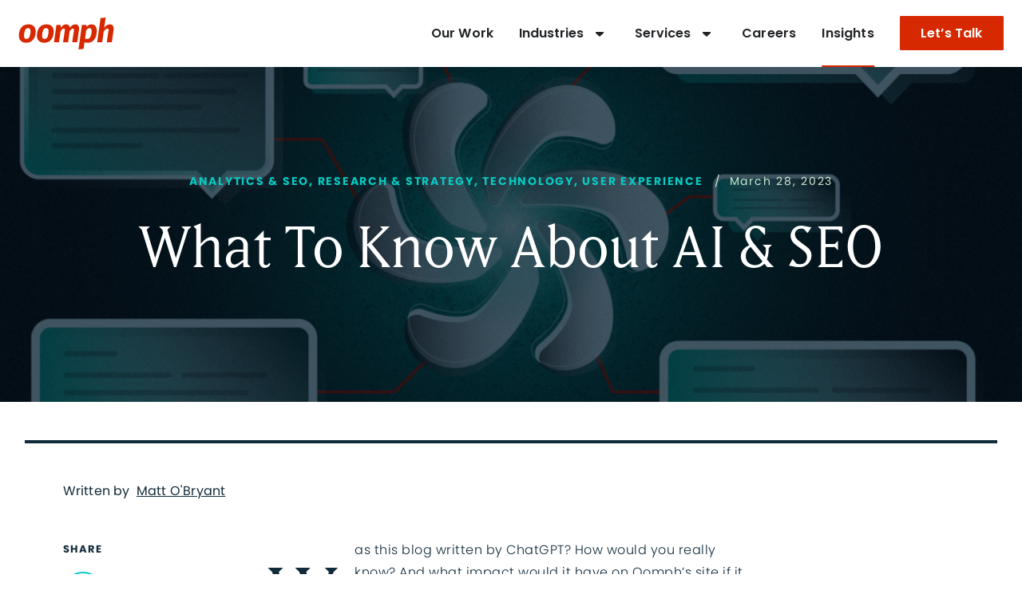

--- FILE ---
content_type: text/html; charset=UTF-8
request_url: https://www.oomphinc.com/insights/know-more-about-artificial-intelligence-seo/
body_size: 60004
content:
  <!doctype html>
<!--[if lt IE 9]><html class="no-js no-svg ie lt-ie9 lt-ie8 lt-ie7" lang="en-US"> <![endif]-->
<!--[if IE 9]><html class="no-js no-svg ie ie9 lt-ie9 lt-ie8" lang="en-US"> <![endif]-->
<!--[if gt IE 9]><!--><html class="no-js no-svg" lang="en-US"> <!--<![endif]-->
<head>
    <meta charset="UTF-8" />
    <meta name="description" content="Website Design &amp; Development Agency">
    <link rel="stylesheet" href="https://www.oomphinc.com/wp-content/themes/oomphinc/style.css" type="text/css" media="screen" />
    <meta http-equiv="X-UA-Compatible" content="IE=edge">
<script type="text/javascript">
/* <![CDATA[ */
 var gform;gform||(document.addEventListener("gform_main_scripts_loaded",function(){gform.scriptsLoaded=!0}),document.addEventListener("gform/theme/scripts_loaded",function(){gform.themeScriptsLoaded=!0}),window.addEventListener("DOMContentLoaded",function(){gform.domLoaded=!0}),gform={domLoaded:!1,scriptsLoaded:!1,themeScriptsLoaded:!1,isFormEditor:()=>"function"==typeof InitializeEditor,callIfLoaded:function(o){return!(!gform.domLoaded||!gform.scriptsLoaded||!gform.themeScriptsLoaded&&!gform.isFormEditor()||(gform.isFormEditor()&&console.warn("The use of gform.initializeOnLoaded() is deprecated in the form editor context and will be removed in Gravity Forms 3.1."),o(),0))},initializeOnLoaded:function(o){gform.callIfLoaded(o)||(document.addEventListener("gform_main_scripts_loaded",()=>{gform.scriptsLoaded=!0,gform.callIfLoaded(o)}),document.addEventListener("gform/theme/scripts_loaded",()=>{gform.themeScriptsLoaded=!0,gform.callIfLoaded(o)}),window.addEventListener("DOMContentLoaded",()=>{gform.domLoaded=!0,gform.callIfLoaded(o)}))},hooks:{action:{},filter:{}},addAction:function(o,r,e,t){gform.addHook("action",o,r,e,t)},addFilter:function(o,r,e,t){gform.addHook("filter",o,r,e,t)},doAction:function(o){gform.doHook("action",o,arguments)},applyFilters:function(o){return gform.doHook("filter",o,arguments)},removeAction:function(o,r){gform.removeHook("action",o,r)},removeFilter:function(o,r,e){gform.removeHook("filter",o,r,e)},addHook:function(o,r,e,t,n){null==gform.hooks[o][r]&&(gform.hooks[o][r]=[]);var d=gform.hooks[o][r];null==n&&(n=r+"_"+d.length),gform.hooks[o][r].push({tag:n,callable:e,priority:t=null==t?10:t})},doHook:function(r,o,e){var t;if(e=Array.prototype.slice.call(e,1),null!=gform.hooks[r][o]&&((o=gform.hooks[r][o]).sort(function(o,r){return o.priority-r.priority}),o.forEach(function(o){"function"!=typeof(t=o.callable)&&(t=window[t]),"action"==r?t.apply(null,e):e[0]=t.apply(null,e)})),"filter"==r)return e[0]},removeHook:function(o,r,t,n){var e;null!=gform.hooks[o][r]&&(e=(e=gform.hooks[o][r]).filter(function(o,r,e){return!!(null!=n&&n!=o.tag||null!=t&&t!=o.priority)}),gform.hooks[o][r]=e)}}); 
/* ]]> */
</script>

    <meta name="viewport" content="width=device-width, initial-scale=1">
    <link rel="author" href="https://www.oomphinc.com/wp-content/themes/oomphinc/humans.txt" />
    <link rel="pingback" href="https://www.oomphinc.com/xmlrpc.php" />
    <link rel="profile" href="http://gmpg.org/xfn/11">
    <link rel="preconnect" href="https://fonts.googleapis.com">
    <link rel="preconnect" href="https://fonts.gstatic.com" crossorigin>
    <link href="https://fonts.googleapis.com/css2?family=Poppins:wght@400;600;700&display=swap" rel="stylesheet">

		  <meta name='robots' content='index, follow, max-image-preview:large, max-snippet:-1, max-video-preview:-1' />
<script id="cookieyes" type="text/javascript" src="https://cdn-cookieyes.com/client_data/aac35a6c310d00c730dc800e/script.js"></script>
	<!-- This site is optimized with the Yoast SEO plugin v22.9 - https://yoast.com/wordpress/plugins/seo/ -->
	<title>What To Know About AI &amp; SEO | Insights | Oomph, Inc</title>
	<meta name="description" content="While AI can add value to your content, companies should proceed with caution to avoid some potential SEO, accuracy, and authenticity pitfalls" />
	<link rel="canonical" href="https://www.oomphinc.com/insights/know-more-about-artificial-intelligence-seo/" />
	<meta property="og:locale" content="en_US" />
	<meta property="og:type" content="article" />
	<meta property="og:title" content="What To Know About AI &amp; SEO | Insights | Oomph, Inc" />
	<meta property="og:description" content="While AI can add value to your content, companies should proceed with caution to avoid some potential SEO, accuracy, and authenticity pitfalls" />
	<meta property="og:url" content="https://www.oomphinc.com/insights/know-more-about-artificial-intelligence-seo/" />
	<meta property="og:site_name" content="Oomph, Inc" />
	<meta property="article:published_time" content="2023-03-28T14:44:00+00:00" />
	<meta property="article:modified_time" content="2024-10-29T16:44:11+00:00" />
	<meta property="og:image" content="https://www.oomphinc.com/wp-content/uploads/2023/03/ChatGPT-SEO-1.png" />
	<meta property="og:image:width" content="1200" />
	<meta property="og:image:height" content="688" />
	<meta property="og:image:type" content="image/png" />
	<meta name="author" content="Matt O’Bryant" />
	<meta name="twitter:card" content="summary_large_image" />
	<meta name="twitter:label1" content="Written by" />
	<meta name="twitter:data1" content="Matt O’Bryant" />
	<meta name="twitter:label2" content="Est. reading time" />
	<meta name="twitter:data2" content="6 minutes" />
	<script type="application/ld+json" class="yoast-schema-graph">{"@context":"https://schema.org","@graph":[{"@type":"WebPage","@id":"https://www.oomphinc.com/insights/know-more-about-artificial-intelligence-seo/","url":"https://www.oomphinc.com/insights/know-more-about-artificial-intelligence-seo/","name":"What To Know About AI &amp; SEO | Insights | Oomph, Inc","isPartOf":{"@id":"https://www.oomphinc.com/#website"},"primaryImageOfPage":{"@id":"https://www.oomphinc.com/insights/know-more-about-artificial-intelligence-seo/#primaryimage"},"image":{"@id":"https://www.oomphinc.com/insights/know-more-about-artificial-intelligence-seo/#primaryimage"},"thumbnailUrl":"https://www.oomphinc.com/wp-content/uploads/2023/03/ChatGPT-SEO-1.png","datePublished":"2023-03-28T14:44:00+00:00","dateModified":"2024-10-29T16:44:11+00:00","author":{"@id":"https://www.oomphinc.com/#/schema/person/c4a0cac131116dd595e6542cd2246919"},"description":"While AI can add value to your content, companies should proceed with caution to avoid some potential SEO, accuracy, and authenticity pitfalls","breadcrumb":{"@id":"https://www.oomphinc.com/insights/know-more-about-artificial-intelligence-seo/#breadcrumb"},"inLanguage":"en-US","potentialAction":[{"@type":"ReadAction","target":["https://www.oomphinc.com/insights/know-more-about-artificial-intelligence-seo/"]}]},{"@type":"ImageObject","inLanguage":"en-US","@id":"https://www.oomphinc.com/insights/know-more-about-artificial-intelligence-seo/#primaryimage","url":"https://www.oomphinc.com/wp-content/uploads/2023/03/ChatGPT-SEO-1.png","contentUrl":"https://www.oomphinc.com/wp-content/uploads/2023/03/ChatGPT-SEO-1.png","width":1200,"height":688},{"@type":"BreadcrumbList","@id":"https://www.oomphinc.com/insights/know-more-about-artificial-intelligence-seo/#breadcrumb","itemListElement":[{"@type":"ListItem","position":1,"name":"Home","item":"https://www.oomphinc.com/"},{"@type":"ListItem","position":2,"name":"Insights","item":"https://www.oomphinc.com/insights/"},{"@type":"ListItem","position":3,"name":"What To Know About AI &amp; SEO"}]},{"@type":"WebSite","@id":"https://www.oomphinc.com/#website","url":"https://www.oomphinc.com/","name":"Oomph, Inc","description":"Website Design &amp; Development Agency","potentialAction":[{"@type":"SearchAction","target":{"@type":"EntryPoint","urlTemplate":"https://www.oomphinc.com/?s={search_term_string}"},"query-input":"required name=search_term_string"}],"inLanguage":"en-US"},{"@type":"Person","@id":"https://www.oomphinc.com/#/schema/person/c4a0cac131116dd595e6542cd2246919","name":"Matt O’Bryant","description":"Matt is a brilliant strategist with the ability to identify and maximize value for new initiatives.","url":"https://www.oomphinc.com/our-people/matt-obryant/"}]}</script>
	<!-- / Yoast SEO plugin. -->


<link rel='dns-prefetch' href='//www.oomphinc.com' />
<link rel='dns-prefetch' href='//js.hs-scripts.com' />
<link rel='dns-prefetch' href='//kit.fontawesome.com' />
<link rel='dns-prefetch' href='//www.googletagmanager.com' />
<script type="text/javascript">
/* <![CDATA[ */
window._wpemojiSettings = {"baseUrl":"https:\/\/s.w.org\/images\/core\/emoji\/14.0.0\/72x72\/","ext":".png","svgUrl":"https:\/\/s.w.org\/images\/core\/emoji\/14.0.0\/svg\/","svgExt":".svg","source":{"concatemoji":"https:\/\/www.oomphinc.com\/wp-includes\/js\/wp-emoji-release.min.js?ver=6.4.1"}};
/*! This file is auto-generated */
!function(i,n){var o,s,e;function c(e){try{var t={supportTests:e,timestamp:(new Date).valueOf()};sessionStorage.setItem(o,JSON.stringify(t))}catch(e){}}function p(e,t,n){e.clearRect(0,0,e.canvas.width,e.canvas.height),e.fillText(t,0,0);var t=new Uint32Array(e.getImageData(0,0,e.canvas.width,e.canvas.height).data),r=(e.clearRect(0,0,e.canvas.width,e.canvas.height),e.fillText(n,0,0),new Uint32Array(e.getImageData(0,0,e.canvas.width,e.canvas.height).data));return t.every(function(e,t){return e===r[t]})}function u(e,t,n){switch(t){case"flag":return n(e,"\ud83c\udff3\ufe0f\u200d\u26a7\ufe0f","\ud83c\udff3\ufe0f\u200b\u26a7\ufe0f")?!1:!n(e,"\ud83c\uddfa\ud83c\uddf3","\ud83c\uddfa\u200b\ud83c\uddf3")&&!n(e,"\ud83c\udff4\udb40\udc67\udb40\udc62\udb40\udc65\udb40\udc6e\udb40\udc67\udb40\udc7f","\ud83c\udff4\u200b\udb40\udc67\u200b\udb40\udc62\u200b\udb40\udc65\u200b\udb40\udc6e\u200b\udb40\udc67\u200b\udb40\udc7f");case"emoji":return!n(e,"\ud83e\udef1\ud83c\udffb\u200d\ud83e\udef2\ud83c\udfff","\ud83e\udef1\ud83c\udffb\u200b\ud83e\udef2\ud83c\udfff")}return!1}function f(e,t,n){var r="undefined"!=typeof WorkerGlobalScope&&self instanceof WorkerGlobalScope?new OffscreenCanvas(300,150):i.createElement("canvas"),a=r.getContext("2d",{willReadFrequently:!0}),o=(a.textBaseline="top",a.font="600 32px Arial",{});return e.forEach(function(e){o[e]=t(a,e,n)}),o}function t(e){var t=i.createElement("script");t.src=e,t.defer=!0,i.head.appendChild(t)}"undefined"!=typeof Promise&&(o="wpEmojiSettingsSupports",s=["flag","emoji"],n.supports={everything:!0,everythingExceptFlag:!0},e=new Promise(function(e){i.addEventListener("DOMContentLoaded",e,{once:!0})}),new Promise(function(t){var n=function(){try{var e=JSON.parse(sessionStorage.getItem(o));if("object"==typeof e&&"number"==typeof e.timestamp&&(new Date).valueOf()<e.timestamp+604800&&"object"==typeof e.supportTests)return e.supportTests}catch(e){}return null}();if(!n){if("undefined"!=typeof Worker&&"undefined"!=typeof OffscreenCanvas&&"undefined"!=typeof URL&&URL.createObjectURL&&"undefined"!=typeof Blob)try{var e="postMessage("+f.toString()+"("+[JSON.stringify(s),u.toString(),p.toString()].join(",")+"));",r=new Blob([e],{type:"text/javascript"}),a=new Worker(URL.createObjectURL(r),{name:"wpTestEmojiSupports"});return void(a.onmessage=function(e){c(n=e.data),a.terminate(),t(n)})}catch(e){}c(n=f(s,u,p))}t(n)}).then(function(e){for(var t in e)n.supports[t]=e[t],n.supports.everything=n.supports.everything&&n.supports[t],"flag"!==t&&(n.supports.everythingExceptFlag=n.supports.everythingExceptFlag&&n.supports[t]);n.supports.everythingExceptFlag=n.supports.everythingExceptFlag&&!n.supports.flag,n.DOMReady=!1,n.readyCallback=function(){n.DOMReady=!0}}).then(function(){return e}).then(function(){var e;n.supports.everything||(n.readyCallback(),(e=n.source||{}).concatemoji?t(e.concatemoji):e.wpemoji&&e.twemoji&&(t(e.twemoji),t(e.wpemoji)))}))}((window,document),window._wpemojiSettings);
/* ]]> */
</script>
<link rel='stylesheet' id='app-css' href='https://www.oomphinc.com/wp-content/themes/oomphinc/public/css/app.css' type='text/css' media='all' />
<link rel='stylesheet' id='template-single-post-css' href='https://www.oomphinc.com/wp-content/themes/oomphinc/public/css/templates/single-post.css' type='text/css' media='all' />
<style id='wp-emoji-styles-inline-css' type='text/css'>

	img.wp-smiley, img.emoji {
		display: inline !important;
		border: none !important;
		box-shadow: none !important;
		height: 1em !important;
		width: 1em !important;
		margin: 0 0.07em !important;
		vertical-align: -0.1em !important;
		background: none !important;
		padding: 0 !important;
	}
</style>
<link rel='stylesheet' id='wp-block-library-css' href='https://www.oomphinc.com/wp-includes/css/dist/block-library/style.min.css?ver=6.4.1' type='text/css' media='all' />
<link rel='stylesheet' id='my_block-cgb-style-css-css' href='https://www.oomphinc.com/wp-content/mu-plugins/oomphinc-blocks/dist/blocks.style.build.css' type='text/css' media='all' />
<style id='global-styles-inline-css' type='text/css'>
body{--wp--preset--color--black: var(--sk-color-black );--wp--preset--color--cyan-bluish-gray: #abb8c3;--wp--preset--color--white: var( --sk-color-white );--wp--preset--color--pale-pink: #f78da7;--wp--preset--color--vivid-red: #cf2e2e;--wp--preset--color--luminous-vivid-orange: #ff6900;--wp--preset--color--luminous-vivid-amber: #fcb900;--wp--preset--color--light-green-cyan: #7bdcb5;--wp--preset--color--vivid-green-cyan: #00d084;--wp--preset--color--pale-cyan-blue: #8ed1fc;--wp--preset--color--vivid-cyan-blue: #0693e3;--wp--preset--color--vivid-purple: #9b51e0;--wp--preset--color--core-lightest-grey: var( --sk-color-lightest-grey );--wp--preset--color--core-light-grey: var( --sk-color-light-grey );--wp--preset--color--core-medium-grey: var( --sk-color-medium-grey );--wp--preset--color--core-dark-grey: var( --sk-color-dark-grey );--wp--preset--color--core-default-text: var( --sk-color-default-text );--wp--preset--color--core-teal-light: var( --sk-color-teal-light);--wp--preset--color--core-teal-tint: var( --sk-color-teal-tint );--wp--preset--color--code-background: var( --sk-color-code-background );--wp--preset--color--code-text: var( --sk-color-code-text );--wp--preset--color--core-teal: var( --sk-color-teal );--wp--preset--color--core-dark-tint: var( --sk-color-dark-teal );--wp--preset--color--core-primary: var( --sk-color-dark-blue );--wp--preset--color--core-teal-dark-light: var( --sk-color-teal-for-dark );--wp--preset--color--core-teal-dark: var( --sk-color-teal-dark );--wp--preset--color--core-lemon: var( --sk-color-lemon );--wp--preset--color--core-orange: var( --sk-color-orange );--wp--preset--color--core-tomato: var( --sk-color-tomato );--wp--preset--color--core-terciary: var( --sk-color-terciary );--wp--preset--gradient--vivid-cyan-blue-to-vivid-purple: linear-gradient(135deg,rgba(6,147,227,1) 0%,rgb(155,81,224) 100%);--wp--preset--gradient--light-green-cyan-to-vivid-green-cyan: linear-gradient(135deg,rgb(122,220,180) 0%,rgb(0,208,130) 100%);--wp--preset--gradient--luminous-vivid-amber-to-luminous-vivid-orange: linear-gradient(135deg,rgba(252,185,0,1) 0%,rgba(255,105,0,1) 100%);--wp--preset--gradient--luminous-vivid-orange-to-vivid-red: linear-gradient(135deg,rgba(255,105,0,1) 0%,rgb(207,46,46) 100%);--wp--preset--gradient--very-light-gray-to-cyan-bluish-gray: linear-gradient(135deg,rgb(238,238,238) 0%,rgb(169,184,195) 100%);--wp--preset--gradient--cool-to-warm-spectrum: linear-gradient(135deg,rgb(74,234,220) 0%,rgb(151,120,209) 20%,rgb(207,42,186) 40%,rgb(238,44,130) 60%,rgb(251,105,98) 80%,rgb(254,248,76) 100%);--wp--preset--gradient--blush-light-purple: linear-gradient(135deg,rgb(255,206,236) 0%,rgb(152,150,240) 100%);--wp--preset--gradient--blush-bordeaux: linear-gradient(135deg,rgb(254,205,165) 0%,rgb(254,45,45) 50%,rgb(107,0,62) 100%);--wp--preset--gradient--luminous-dusk: linear-gradient(135deg,rgb(255,203,112) 0%,rgb(199,81,192) 50%,rgb(65,88,208) 100%);--wp--preset--gradient--pale-ocean: linear-gradient(135deg,rgb(255,245,203) 0%,rgb(182,227,212) 50%,rgb(51,167,181) 100%);--wp--preset--gradient--electric-grass: linear-gradient(135deg,rgb(202,248,128) 0%,rgb(113,206,126) 100%);--wp--preset--gradient--midnight: linear-gradient(135deg,rgb(2,3,129) 0%,rgb(40,116,252) 100%);--wp--preset--font-size--small: 13px;--wp--preset--font-size--medium: 20px;--wp--preset--font-size--large: 36px;--wp--preset--font-size--x-large: 42px;--wp--preset--font-size--sk-text-2-xs-caps: var( --sk-text--2xs-caps );--wp--preset--font-size--sk-text-2-xs: var( --sk-text--2xs );--wp--preset--font-size--sk-text-xs: var( --sk-text--xs );--wp--preset--font-size--text-normal: var( --sk-text-base-size );--wp--preset--font-size--sk-text-h-6: var( --sk-text--h6 );--wp--preset--font-size--sk-text-h-5: var( --sk-text--h5 );--wp--preset--font-size--sk-text-h-4: var( --sk-text--h4 );--wp--preset--font-size--sk-text-h-3: var( --sk-text--h3 );--wp--preset--font-size--sk-text-h-2: var( --sk-text--h2 );--wp--preset--font-size--sk-text-h-1: var( --sk-text--h1 );--wp--preset--font-size--sk-text-xl: var( --sk-text--xl );--wp--preset--font-size--sk-text-xxl: var( --sk-text--xxl );--wp--preset--font-family--poppins: poppins, sans-serif;--wp--preset--font-family--matrix-ii: matrix-ii, sans-serif;--wp--preset--spacing--20: 0.44rem;--wp--preset--spacing--30: 0.67rem;--wp--preset--spacing--40: 1rem;--wp--preset--spacing--50: 1.5rem;--wp--preset--spacing--60: 2.25rem;--wp--preset--spacing--70: 3.38rem;--wp--preset--spacing--80: 5.06rem;--wp--preset--spacing--base: var( --sk-spacing-base );--wp--preset--spacing--lg: var( --sk-spacing-lg );--wp--preset--spacing--xl: var( --sk-spacing-xl );--wp--preset--spacing--xxl: var( --sk-spacing-xxl );--wp--preset--spacing--xxxl: var( --sk-spacing-xxxl );--wp--preset--spacing--xxxxl: var( --sk-spacing-xxxxl );--wp--preset--shadow--natural: 6px 6px 9px rgba(0, 0, 0, 0.2);--wp--preset--shadow--deep: 12px 12px 50px rgba(0, 0, 0, 0.4);--wp--preset--shadow--sharp: 6px 6px 0px rgba(0, 0, 0, 0.2);--wp--preset--shadow--outlined: 6px 6px 0px -3px rgba(255, 255, 255, 1), 6px 6px rgba(0, 0, 0, 1);--wp--preset--shadow--crisp: 6px 6px 0px rgba(0, 0, 0, 1);}body { margin: 0;--wp--style--global--content-size: 1600px;--wp--style--global--wide-size: 1800px; }.wp-site-blocks > .alignleft { float: left; margin-right: 2em; }.wp-site-blocks > .alignright { float: right; margin-left: 2em; }.wp-site-blocks > .aligncenter { justify-content: center; margin-left: auto; margin-right: auto; }:where(.wp-site-blocks) > * { margin-block-start: 24px; margin-block-end: 0; }:where(.wp-site-blocks) > :first-child:first-child { margin-block-start: 0; }:where(.wp-site-blocks) > :last-child:last-child { margin-block-end: 0; }body { --wp--style--block-gap: 24px; }:where(body .is-layout-flow)  > :first-child:first-child{margin-block-start: 0;}:where(body .is-layout-flow)  > :last-child:last-child{margin-block-end: 0;}:where(body .is-layout-flow)  > *{margin-block-start: 24px;margin-block-end: 0;}:where(body .is-layout-constrained)  > :first-child:first-child{margin-block-start: 0;}:where(body .is-layout-constrained)  > :last-child:last-child{margin-block-end: 0;}:where(body .is-layout-constrained)  > *{margin-block-start: 24px;margin-block-end: 0;}:where(body .is-layout-flex) {gap: 24px;}:where(body .is-layout-grid) {gap: 24px;}body .is-layout-flow > .alignleft{float: left;margin-inline-start: 0;margin-inline-end: 2em;}body .is-layout-flow > .alignright{float: right;margin-inline-start: 2em;margin-inline-end: 0;}body .is-layout-flow > .aligncenter{margin-left: auto !important;margin-right: auto !important;}body .is-layout-constrained > .alignleft{float: left;margin-inline-start: 0;margin-inline-end: 2em;}body .is-layout-constrained > .alignright{float: right;margin-inline-start: 2em;margin-inline-end: 0;}body .is-layout-constrained > .aligncenter{margin-left: auto !important;margin-right: auto !important;}body .is-layout-constrained > :where(:not(.alignleft):not(.alignright):not(.alignfull)){max-width: var(--wp--style--global--content-size);margin-left: auto !important;margin-right: auto !important;}body .is-layout-constrained > .alignwide{max-width: var(--wp--style--global--wide-size);}body .is-layout-flex{display: flex;}body .is-layout-flex{flex-wrap: wrap;align-items: center;}body .is-layout-flex > *{margin: 0;}body .is-layout-grid{display: grid;}body .is-layout-grid > *{margin: 0;}body{padding-top: 0px;padding-right: 0px;padding-bottom: 0px;padding-left: 0px;}a:where(:not(.wp-element-button)){text-decoration: underline;}.wp-element-button, .wp-block-button__link{background-color: #32373c;border-width: 0;color: #fff;font-family: inherit;font-size: inherit;line-height: inherit;padding: calc(0.667em + 2px) calc(1.333em + 2px);text-decoration: none;}.has-black-color{color: var(--wp--preset--color--black) !important;}.has-cyan-bluish-gray-color{color: var(--wp--preset--color--cyan-bluish-gray) !important;}.has-white-color{color: var(--wp--preset--color--white) !important;}.has-pale-pink-color{color: var(--wp--preset--color--pale-pink) !important;}.has-vivid-red-color{color: var(--wp--preset--color--vivid-red) !important;}.has-luminous-vivid-orange-color{color: var(--wp--preset--color--luminous-vivid-orange) !important;}.has-luminous-vivid-amber-color{color: var(--wp--preset--color--luminous-vivid-amber) !important;}.has-light-green-cyan-color{color: var(--wp--preset--color--light-green-cyan) !important;}.has-vivid-green-cyan-color{color: var(--wp--preset--color--vivid-green-cyan) !important;}.has-pale-cyan-blue-color{color: var(--wp--preset--color--pale-cyan-blue) !important;}.has-vivid-cyan-blue-color{color: var(--wp--preset--color--vivid-cyan-blue) !important;}.has-vivid-purple-color{color: var(--wp--preset--color--vivid-purple) !important;}.has-core-lightest-grey-color{color: var(--wp--preset--color--core-lightest-grey) !important;}.has-core-light-grey-color{color: var(--wp--preset--color--core-light-grey) !important;}.has-core-medium-grey-color{color: var(--wp--preset--color--core-medium-grey) !important;}.has-core-dark-grey-color{color: var(--wp--preset--color--core-dark-grey) !important;}.has-core-default-text-color{color: var(--wp--preset--color--core-default-text) !important;}.has-core-teal-light-color{color: var(--wp--preset--color--core-teal-light) !important;}.has-core-teal-tint-color{color: var(--wp--preset--color--core-teal-tint) !important;}.has-code-background-color{color: var(--wp--preset--color--code-background) !important;}.has-code-text-color{color: var(--wp--preset--color--code-text) !important;}.has-core-teal-color{color: var(--wp--preset--color--core-teal) !important;}.has-core-dark-tint-color{color: var(--wp--preset--color--core-dark-tint) !important;}.has-core-primary-color{color: var(--wp--preset--color--core-primary) !important;}.has-core-teal-dark-light-color{color: var(--wp--preset--color--core-teal-dark-light) !important;}.has-core-teal-dark-color{color: var(--wp--preset--color--core-teal-dark) !important;}.has-core-lemon-color{color: var(--wp--preset--color--core-lemon) !important;}.has-core-orange-color{color: var(--wp--preset--color--core-orange) !important;}.has-core-tomato-color{color: var(--wp--preset--color--core-tomato) !important;}.has-core-terciary-color{color: var(--wp--preset--color--core-terciary) !important;}.has-black-background-color{background-color: var(--wp--preset--color--black) !important;}.has-cyan-bluish-gray-background-color{background-color: var(--wp--preset--color--cyan-bluish-gray) !important;}.has-white-background-color{background-color: var(--wp--preset--color--white) !important;}.has-pale-pink-background-color{background-color: var(--wp--preset--color--pale-pink) !important;}.has-vivid-red-background-color{background-color: var(--wp--preset--color--vivid-red) !important;}.has-luminous-vivid-orange-background-color{background-color: var(--wp--preset--color--luminous-vivid-orange) !important;}.has-luminous-vivid-amber-background-color{background-color: var(--wp--preset--color--luminous-vivid-amber) !important;}.has-light-green-cyan-background-color{background-color: var(--wp--preset--color--light-green-cyan) !important;}.has-vivid-green-cyan-background-color{background-color: var(--wp--preset--color--vivid-green-cyan) !important;}.has-pale-cyan-blue-background-color{background-color: var(--wp--preset--color--pale-cyan-blue) !important;}.has-vivid-cyan-blue-background-color{background-color: var(--wp--preset--color--vivid-cyan-blue) !important;}.has-vivid-purple-background-color{background-color: var(--wp--preset--color--vivid-purple) !important;}.has-core-lightest-grey-background-color{background-color: var(--wp--preset--color--core-lightest-grey) !important;}.has-core-light-grey-background-color{background-color: var(--wp--preset--color--core-light-grey) !important;}.has-core-medium-grey-background-color{background-color: var(--wp--preset--color--core-medium-grey) !important;}.has-core-dark-grey-background-color{background-color: var(--wp--preset--color--core-dark-grey) !important;}.has-core-default-text-background-color{background-color: var(--wp--preset--color--core-default-text) !important;}.has-core-teal-light-background-color{background-color: var(--wp--preset--color--core-teal-light) !important;}.has-core-teal-tint-background-color{background-color: var(--wp--preset--color--core-teal-tint) !important;}.has-code-background-background-color{background-color: var(--wp--preset--color--code-background) !important;}.has-code-text-background-color{background-color: var(--wp--preset--color--code-text) !important;}.has-core-teal-background-color{background-color: var(--wp--preset--color--core-teal) !important;}.has-core-dark-tint-background-color{background-color: var(--wp--preset--color--core-dark-tint) !important;}.has-core-primary-background-color{background-color: var(--wp--preset--color--core-primary) !important;}.has-core-teal-dark-light-background-color{background-color: var(--wp--preset--color--core-teal-dark-light) !important;}.has-core-teal-dark-background-color{background-color: var(--wp--preset--color--core-teal-dark) !important;}.has-core-lemon-background-color{background-color: var(--wp--preset--color--core-lemon) !important;}.has-core-orange-background-color{background-color: var(--wp--preset--color--core-orange) !important;}.has-core-tomato-background-color{background-color: var(--wp--preset--color--core-tomato) !important;}.has-core-terciary-background-color{background-color: var(--wp--preset--color--core-terciary) !important;}.has-black-border-color{border-color: var(--wp--preset--color--black) !important;}.has-cyan-bluish-gray-border-color{border-color: var(--wp--preset--color--cyan-bluish-gray) !important;}.has-white-border-color{border-color: var(--wp--preset--color--white) !important;}.has-pale-pink-border-color{border-color: var(--wp--preset--color--pale-pink) !important;}.has-vivid-red-border-color{border-color: var(--wp--preset--color--vivid-red) !important;}.has-luminous-vivid-orange-border-color{border-color: var(--wp--preset--color--luminous-vivid-orange) !important;}.has-luminous-vivid-amber-border-color{border-color: var(--wp--preset--color--luminous-vivid-amber) !important;}.has-light-green-cyan-border-color{border-color: var(--wp--preset--color--light-green-cyan) !important;}.has-vivid-green-cyan-border-color{border-color: var(--wp--preset--color--vivid-green-cyan) !important;}.has-pale-cyan-blue-border-color{border-color: var(--wp--preset--color--pale-cyan-blue) !important;}.has-vivid-cyan-blue-border-color{border-color: var(--wp--preset--color--vivid-cyan-blue) !important;}.has-vivid-purple-border-color{border-color: var(--wp--preset--color--vivid-purple) !important;}.has-core-lightest-grey-border-color{border-color: var(--wp--preset--color--core-lightest-grey) !important;}.has-core-light-grey-border-color{border-color: var(--wp--preset--color--core-light-grey) !important;}.has-core-medium-grey-border-color{border-color: var(--wp--preset--color--core-medium-grey) !important;}.has-core-dark-grey-border-color{border-color: var(--wp--preset--color--core-dark-grey) !important;}.has-core-default-text-border-color{border-color: var(--wp--preset--color--core-default-text) !important;}.has-core-teal-light-border-color{border-color: var(--wp--preset--color--core-teal-light) !important;}.has-core-teal-tint-border-color{border-color: var(--wp--preset--color--core-teal-tint) !important;}.has-code-background-border-color{border-color: var(--wp--preset--color--code-background) !important;}.has-code-text-border-color{border-color: var(--wp--preset--color--code-text) !important;}.has-core-teal-border-color{border-color: var(--wp--preset--color--core-teal) !important;}.has-core-dark-tint-border-color{border-color: var(--wp--preset--color--core-dark-tint) !important;}.has-core-primary-border-color{border-color: var(--wp--preset--color--core-primary) !important;}.has-core-teal-dark-light-border-color{border-color: var(--wp--preset--color--core-teal-dark-light) !important;}.has-core-teal-dark-border-color{border-color: var(--wp--preset--color--core-teal-dark) !important;}.has-core-lemon-border-color{border-color: var(--wp--preset--color--core-lemon) !important;}.has-core-orange-border-color{border-color: var(--wp--preset--color--core-orange) !important;}.has-core-tomato-border-color{border-color: var(--wp--preset--color--core-tomato) !important;}.has-core-terciary-border-color{border-color: var(--wp--preset--color--core-terciary) !important;}.has-vivid-cyan-blue-to-vivid-purple-gradient-background{background: var(--wp--preset--gradient--vivid-cyan-blue-to-vivid-purple) !important;}.has-light-green-cyan-to-vivid-green-cyan-gradient-background{background: var(--wp--preset--gradient--light-green-cyan-to-vivid-green-cyan) !important;}.has-luminous-vivid-amber-to-luminous-vivid-orange-gradient-background{background: var(--wp--preset--gradient--luminous-vivid-amber-to-luminous-vivid-orange) !important;}.has-luminous-vivid-orange-to-vivid-red-gradient-background{background: var(--wp--preset--gradient--luminous-vivid-orange-to-vivid-red) !important;}.has-very-light-gray-to-cyan-bluish-gray-gradient-background{background: var(--wp--preset--gradient--very-light-gray-to-cyan-bluish-gray) !important;}.has-cool-to-warm-spectrum-gradient-background{background: var(--wp--preset--gradient--cool-to-warm-spectrum) !important;}.has-blush-light-purple-gradient-background{background: var(--wp--preset--gradient--blush-light-purple) !important;}.has-blush-bordeaux-gradient-background{background: var(--wp--preset--gradient--blush-bordeaux) !important;}.has-luminous-dusk-gradient-background{background: var(--wp--preset--gradient--luminous-dusk) !important;}.has-pale-ocean-gradient-background{background: var(--wp--preset--gradient--pale-ocean) !important;}.has-electric-grass-gradient-background{background: var(--wp--preset--gradient--electric-grass) !important;}.has-midnight-gradient-background{background: var(--wp--preset--gradient--midnight) !important;}.has-small-font-size{font-size: var(--wp--preset--font-size--small) !important;}.has-medium-font-size{font-size: var(--wp--preset--font-size--medium) !important;}.has-large-font-size{font-size: var(--wp--preset--font-size--large) !important;}.has-x-large-font-size{font-size: var(--wp--preset--font-size--x-large) !important;}.has-sk-text-2-xs-caps-font-size{font-size: var(--wp--preset--font-size--sk-text-2-xs-caps) !important;}.has-sk-text-2-xs-font-size{font-size: var(--wp--preset--font-size--sk-text-2-xs) !important;}.has-sk-text-xs-font-size{font-size: var(--wp--preset--font-size--sk-text-xs) !important;}.has-text-normal-font-size{font-size: var(--wp--preset--font-size--text-normal) !important;}.has-sk-text-h-6-font-size{font-size: var(--wp--preset--font-size--sk-text-h-6) !important;}.has-sk-text-h-5-font-size{font-size: var(--wp--preset--font-size--sk-text-h-5) !important;}.has-sk-text-h-4-font-size{font-size: var(--wp--preset--font-size--sk-text-h-4) !important;}.has-sk-text-h-3-font-size{font-size: var(--wp--preset--font-size--sk-text-h-3) !important;}.has-sk-text-h-2-font-size{font-size: var(--wp--preset--font-size--sk-text-h-2) !important;}.has-sk-text-h-1-font-size{font-size: var(--wp--preset--font-size--sk-text-h-1) !important;}.has-sk-text-xl-font-size{font-size: var(--wp--preset--font-size--sk-text-xl) !important;}.has-sk-text-xxl-font-size{font-size: var(--wp--preset--font-size--sk-text-xxl) !important;}.has-poppins-font-family{font-family: var(--wp--preset--font-family--poppins) !important;}.has-matrix-ii-font-family{font-family: var(--wp--preset--font-family--matrix-ii) !important;}
.wp-block-navigation a:where(:not(.wp-element-button)){color: inherit;}
.wp-block-pullquote{font-size: 1.5em;line-height: 1.6;}
</style>
<link rel='stylesheet' id='wppopups-base-css' href='https://www.oomphinc.com/wp-content/plugins/wp-popups-lite/src/assets/css/wppopups-base.css?ver=2.2.0.2' type='text/css' media='all' />
<style id='critical-inline-css' type='text/css'>
@import url(https://use.typekit.net/brc4xco.css);
.nice-select{-webkit-tap-highlight-color:rgba(0,0,0,0);background-color:#fff;border-radius:5px;border:solid 1px #e8e8e8;box-sizing:border-box;clear:both;cursor:pointer;display:block;float:left;font-family:inherit;font-size:14px;font-weight:normal;height:38px;line-height:36px;outline:none;padding-left:18px;padding-right:30px;position:relative;text-align:left !important;transition:all .2s ease-in-out;-webkit-user-select:none;-moz-user-select:none;user-select:none;white-space:nowrap;width:auto}.nice-select:hover{border-color:#dbdbdb}.nice-select:active,.nice-select.open,.nice-select:focus{border-color:#999}.nice-select:after{border-bottom:2px solid #999;border-right:2px solid #999;content:"";display:block;height:5px;margin-top:-4px;pointer-events:none;position:absolute;right:12px;top:50%;transform-origin:66% 66%;transform:rotate(45deg);transition:all .15s ease-in-out;width:5px}.nice-select.open:after{transform:rotate(-135deg)}.nice-select.open .nice-select-dropdown{opacity:1;pointer-events:auto;transform:scale(1) translateY(0)}.nice-select.disabled{border-color:#ededed;color:#999;pointer-events:none}.nice-select.disabled:after{border-color:#ccc}.nice-select.wide{width:100%}.nice-select.wide .nice-select-dropdown{left:0 !important;right:0 !important}.nice-select.right{float:right}.nice-select.right .nice-select-dropdown{left:auto;right:0}.nice-select.small{font-size:12px;height:36px;line-height:34px}.nice-select.small:after{height:4px;width:4px}.nice-select.small .option{line-height:34px;min-height:34px}.nice-select .nice-select-dropdown{margin-top:4px;background-color:#fff;border-radius:5px;box-shadow:0 0 0 1px rgba(68,68,68,.11);pointer-events:none;position:absolute;top:100%;left:0;transform-origin:50% 0;transform:scale(0.75) translateY(19px);transition:all .2s cubic-bezier(0.5, 0, 0, 1.25),opacity .15s ease-out;z-index:9;opacity:0}.nice-select .list{border-radius:5px;box-sizing:border-box;overflow:hidden;padding:0;max-height:210px;overflow-y:auto}.nice-select .list:hover .option:not(:hover){background-color:rgba(0,0,0,0) !important}.nice-select .option{cursor:pointer;font-weight:400;line-height:40px;list-style:none;outline:none;padding-left:18px;padding-right:29px;text-align:left;transition:all .2s}.nice-select .option:hover,.nice-select .option.focus,.nice-select .option.selected.focus{background-color:#f6f6f6}.nice-select .option.selected{font-weight:bold}.nice-select .option.disabled{background-color:rgba(0,0,0,0);color:#999;cursor:default}.nice-select .optgroup{font-weight:bold}.no-csspointerevents .nice-select .nice-select-dropdown{display:none}.no-csspointerevents .nice-select.open .nice-select-dropdown{display:block}.nice-select .list::-webkit-scrollbar{width:0}.nice-select .has-multiple{white-space:inherit;height:auto;padding:7px 12px;min-height:36px;line-height:22px}.nice-select .has-multiple span.current{border:1px solid #ccc;background:#eee;padding:0 10px;border-radius:3px;display:inline-block;line-height:24px;font-size:14px;margin-bottom:3px;margin-right:3px}.nice-select .has-multiple .multiple-options{display:block;line-height:24px;padding:0}.nice-select .nice-select-search-box{box-sizing:border-box;width:100%;padding:5px;pointer-events:none;border-radius:5px 5px 0 0}.nice-select .nice-select-search{box-sizing:border-box;background-color:#fff;border:1px solid #e8e8e8;border-radius:3px;color:#444;display:inline-block;vertical-align:middle;padding:7px 12px;margin:0 10px 0 0;width:100%;min-height:36px;line-height:22px;height:auto;outline:0 !important;font-size:14px}
@charset "UTF-8";/*!
 * animate.css - https://animate.style/
 * Version - 4.1.1
 * Licensed under the MIT license - http://opensource.org/licenses/MIT
 *
 * Copyright (c) 2020 Animate.css
 */
:root {
  --animate-duration: 1s;
  --animate-delay: 1s;
  --animate-repeat: 1;
}
.animate__animated {
  -webkit-animation-duration: 1s;
  animation-duration: 1s;
  -webkit-animation-duration: var(--animate-duration);
  animation-duration: var(--animate-duration);
  -webkit-animation-fill-mode: both;
  animation-fill-mode: both;
}
.animate__animated.animate__infinite {
  -webkit-animation-iteration-count: infinite;
  animation-iteration-count: infinite;
}
.animate__animated.animate__repeat-1 {
  -webkit-animation-iteration-count: 1;
  animation-iteration-count: 1;
  -webkit-animation-iteration-count: var(--animate-repeat);
  animation-iteration-count: var(--animate-repeat);
}
.animate__animated.animate__repeat-2 {
  -webkit-animation-iteration-count: calc(1 * 2);
  animation-iteration-count: calc(1 * 2);
  -webkit-animation-iteration-count: calc(var(--animate-repeat) * 2);
  animation-iteration-count: calc(var(--animate-repeat) * 2);
}
.animate__animated.animate__repeat-3 {
  -webkit-animation-iteration-count: calc(1 * 3);
  animation-iteration-count: calc(1 * 3);
  -webkit-animation-iteration-count: calc(var(--animate-repeat) * 3);
  animation-iteration-count: calc(var(--animate-repeat) * 3);
}
.animate__animated.animate__delay-1s {
  -webkit-animation-delay: 1s;
  animation-delay: 1s;
  -webkit-animation-delay: var(--animate-delay);
  animation-delay: var(--animate-delay);
}
.animate__animated.animate__delay-2s {
  -webkit-animation-delay: calc(1s * 2);
  animation-delay: calc(1s * 2);
  -webkit-animation-delay: calc(var(--animate-delay) * 2);
  animation-delay: calc(var(--animate-delay) * 2);
}
.animate__animated.animate__delay-3s {
  -webkit-animation-delay: calc(1s * 3);
  animation-delay: calc(1s * 3);
  -webkit-animation-delay: calc(var(--animate-delay) * 3);
  animation-delay: calc(var(--animate-delay) * 3);
}
.animate__animated.animate__delay-4s {
  -webkit-animation-delay: calc(1s * 4);
  animation-delay: calc(1s * 4);
  -webkit-animation-delay: calc(var(--animate-delay) * 4);
  animation-delay: calc(var(--animate-delay) * 4);
}
.animate__animated.animate__delay-5s {
  -webkit-animation-delay: calc(1s * 5);
  animation-delay: calc(1s * 5);
  -webkit-animation-delay: calc(var(--animate-delay) * 5);
  animation-delay: calc(var(--animate-delay) * 5);
}
.animate__animated.animate__faster {
  -webkit-animation-duration: calc(1s / 2);
  animation-duration: calc(1s / 2);
  -webkit-animation-duration: calc(var(--animate-duration) / 2);
  animation-duration: calc(var(--animate-duration) / 2);
}
.animate__animated.animate__fast {
  -webkit-animation-duration: calc(1s * 0.8);
  animation-duration: calc(1s * 0.8);
  -webkit-animation-duration: calc(var(--animate-duration) * 0.8);
  animation-duration: calc(var(--animate-duration) * 0.8);
}
.animate__animated.animate__slow {
  -webkit-animation-duration: calc(1s * 2);
  animation-duration: calc(1s * 2);
  -webkit-animation-duration: calc(var(--animate-duration) * 2);
  animation-duration: calc(var(--animate-duration) * 2);
}
.animate__animated.animate__slower {
  -webkit-animation-duration: calc(1s * 3);
  animation-duration: calc(1s * 3);
  -webkit-animation-duration: calc(var(--animate-duration) * 3);
  animation-duration: calc(var(--animate-duration) * 3);
}
@media print, (prefers-reduced-motion: reduce) {
  .animate__animated {
    -webkit-animation-duration: 1ms !important;
    animation-duration: 1ms !important;
    -webkit-transition-duration: 1ms !important;
    transition-duration: 1ms !important;
    -webkit-animation-iteration-count: 1 !important;
    animation-iteration-count: 1 !important;
  }

  .animate__animated[class*='Out'] {
    opacity: 0;
  }
}
/* Attention seekers  */
@-webkit-keyframes bounce {
  from,
  20%,
  53%,
  to {
    -webkit-animation-timing-function: cubic-bezier(0.215, 0.61, 0.355, 1);
    animation-timing-function: cubic-bezier(0.215, 0.61, 0.355, 1);
    -webkit-transform: translate3d(0, 0, 0);
    transform: translate3d(0, 0, 0);
  }

  40%,
  43% {
    -webkit-animation-timing-function: cubic-bezier(0.755, 0.05, 0.855, 0.06);
    animation-timing-function: cubic-bezier(0.755, 0.05, 0.855, 0.06);
    -webkit-transform: translate3d(0, -30px, 0) scaleY(1.1);
    transform: translate3d(0, -30px, 0) scaleY(1.1);
  }

  70% {
    -webkit-animation-timing-function: cubic-bezier(0.755, 0.05, 0.855, 0.06);
    animation-timing-function: cubic-bezier(0.755, 0.05, 0.855, 0.06);
    -webkit-transform: translate3d(0, -15px, 0) scaleY(1.05);
    transform: translate3d(0, -15px, 0) scaleY(1.05);
  }

  80% {
    -webkit-transition-timing-function: cubic-bezier(0.215, 0.61, 0.355, 1);
    transition-timing-function: cubic-bezier(0.215, 0.61, 0.355, 1);
    -webkit-transform: translate3d(0, 0, 0) scaleY(0.95);
    transform: translate3d(0, 0, 0) scaleY(0.95);
  }

  90% {
    -webkit-transform: translate3d(0, -4px, 0) scaleY(1.02);
    transform: translate3d(0, -4px, 0) scaleY(1.02);
  }
}
@keyframes bounce {
  from,
  20%,
  53%,
  to {
    -webkit-animation-timing-function: cubic-bezier(0.215, 0.61, 0.355, 1);
    animation-timing-function: cubic-bezier(0.215, 0.61, 0.355, 1);
    -webkit-transform: translate3d(0, 0, 0);
    transform: translate3d(0, 0, 0);
  }

  40%,
  43% {
    -webkit-animation-timing-function: cubic-bezier(0.755, 0.05, 0.855, 0.06);
    animation-timing-function: cubic-bezier(0.755, 0.05, 0.855, 0.06);
    -webkit-transform: translate3d(0, -30px, 0) scaleY(1.1);
    transform: translate3d(0, -30px, 0) scaleY(1.1);
  }

  70% {
    -webkit-animation-timing-function: cubic-bezier(0.755, 0.05, 0.855, 0.06);
    animation-timing-function: cubic-bezier(0.755, 0.05, 0.855, 0.06);
    -webkit-transform: translate3d(0, -15px, 0) scaleY(1.05);
    transform: translate3d(0, -15px, 0) scaleY(1.05);
  }

  80% {
    -webkit-transition-timing-function: cubic-bezier(0.215, 0.61, 0.355, 1);
    transition-timing-function: cubic-bezier(0.215, 0.61, 0.355, 1);
    -webkit-transform: translate3d(0, 0, 0) scaleY(0.95);
    transform: translate3d(0, 0, 0) scaleY(0.95);
  }

  90% {
    -webkit-transform: translate3d(0, -4px, 0) scaleY(1.02);
    transform: translate3d(0, -4px, 0) scaleY(1.02);
  }
}
.animate__bounce {
  -webkit-animation-name: bounce;
  animation-name: bounce;
  -webkit-transform-origin: center bottom;
  transform-origin: center bottom;
}
@-webkit-keyframes flash {
  from,
  50%,
  to {
    opacity: 1;
  }

  25%,
  75% {
    opacity: 0;
  }
}
@keyframes flash {
  from,
  50%,
  to {
    opacity: 1;
  }

  25%,
  75% {
    opacity: 0;
  }
}
.animate__flash {
  -webkit-animation-name: flash;
  animation-name: flash;
}
/* originally authored by Nick Pettit - https://github.com/nickpettit/glide */
@-webkit-keyframes pulse {
  from {
    -webkit-transform: scale3d(1, 1, 1);
    transform: scale3d(1, 1, 1);
  }

  50% {
    -webkit-transform: scale3d(1.05, 1.05, 1.05);
    transform: scale3d(1.05, 1.05, 1.05);
  }

  to {
    -webkit-transform: scale3d(1, 1, 1);
    transform: scale3d(1, 1, 1);
  }
}
@keyframes pulse {
  from {
    -webkit-transform: scale3d(1, 1, 1);
    transform: scale3d(1, 1, 1);
  }

  50% {
    -webkit-transform: scale3d(1.05, 1.05, 1.05);
    transform: scale3d(1.05, 1.05, 1.05);
  }

  to {
    -webkit-transform: scale3d(1, 1, 1);
    transform: scale3d(1, 1, 1);
  }
}
.animate__pulse {
  -webkit-animation-name: pulse;
  animation-name: pulse;
  -webkit-animation-timing-function: ease-in-out;
  animation-timing-function: ease-in-out;
}
@-webkit-keyframes rubberBand {
  from {
    -webkit-transform: scale3d(1, 1, 1);
    transform: scale3d(1, 1, 1);
  }

  30% {
    -webkit-transform: scale3d(1.25, 0.75, 1);
    transform: scale3d(1.25, 0.75, 1);
  }

  40% {
    -webkit-transform: scale3d(0.75, 1.25, 1);
    transform: scale3d(0.75, 1.25, 1);
  }

  50% {
    -webkit-transform: scale3d(1.15, 0.85, 1);
    transform: scale3d(1.15, 0.85, 1);
  }

  65% {
    -webkit-transform: scale3d(0.95, 1.05, 1);
    transform: scale3d(0.95, 1.05, 1);
  }

  75% {
    -webkit-transform: scale3d(1.05, 0.95, 1);
    transform: scale3d(1.05, 0.95, 1);
  }

  to {
    -webkit-transform: scale3d(1, 1, 1);
    transform: scale3d(1, 1, 1);
  }
}
@keyframes rubberBand {
  from {
    -webkit-transform: scale3d(1, 1, 1);
    transform: scale3d(1, 1, 1);
  }

  30% {
    -webkit-transform: scale3d(1.25, 0.75, 1);
    transform: scale3d(1.25, 0.75, 1);
  }

  40% {
    -webkit-transform: scale3d(0.75, 1.25, 1);
    transform: scale3d(0.75, 1.25, 1);
  }

  50% {
    -webkit-transform: scale3d(1.15, 0.85, 1);
    transform: scale3d(1.15, 0.85, 1);
  }

  65% {
    -webkit-transform: scale3d(0.95, 1.05, 1);
    transform: scale3d(0.95, 1.05, 1);
  }

  75% {
    -webkit-transform: scale3d(1.05, 0.95, 1);
    transform: scale3d(1.05, 0.95, 1);
  }

  to {
    -webkit-transform: scale3d(1, 1, 1);
    transform: scale3d(1, 1, 1);
  }
}
.animate__rubberBand {
  -webkit-animation-name: rubberBand;
  animation-name: rubberBand;
}
@-webkit-keyframes shakeX {
  from,
  to {
    -webkit-transform: translate3d(0, 0, 0);
    transform: translate3d(0, 0, 0);
  }

  10%,
  30%,
  50%,
  70%,
  90% {
    -webkit-transform: translate3d(-10px, 0, 0);
    transform: translate3d(-10px, 0, 0);
  }

  20%,
  40%,
  60%,
  80% {
    -webkit-transform: translate3d(10px, 0, 0);
    transform: translate3d(10px, 0, 0);
  }
}
@keyframes shakeX {
  from,
  to {
    -webkit-transform: translate3d(0, 0, 0);
    transform: translate3d(0, 0, 0);
  }

  10%,
  30%,
  50%,
  70%,
  90% {
    -webkit-transform: translate3d(-10px, 0, 0);
    transform: translate3d(-10px, 0, 0);
  }

  20%,
  40%,
  60%,
  80% {
    -webkit-transform: translate3d(10px, 0, 0);
    transform: translate3d(10px, 0, 0);
  }
}
.animate__shakeX {
  -webkit-animation-name: shakeX;
  animation-name: shakeX;
}
@-webkit-keyframes shakeY {
  from,
  to {
    -webkit-transform: translate3d(0, 0, 0);
    transform: translate3d(0, 0, 0);
  }

  10%,
  30%,
  50%,
  70%,
  90% {
    -webkit-transform: translate3d(0, -10px, 0);
    transform: translate3d(0, -10px, 0);
  }

  20%,
  40%,
  60%,
  80% {
    -webkit-transform: translate3d(0, 10px, 0);
    transform: translate3d(0, 10px, 0);
  }
}
@keyframes shakeY {
  from,
  to {
    -webkit-transform: translate3d(0, 0, 0);
    transform: translate3d(0, 0, 0);
  }

  10%,
  30%,
  50%,
  70%,
  90% {
    -webkit-transform: translate3d(0, -10px, 0);
    transform: translate3d(0, -10px, 0);
  }

  20%,
  40%,
  60%,
  80% {
    -webkit-transform: translate3d(0, 10px, 0);
    transform: translate3d(0, 10px, 0);
  }
}
.animate__shakeY {
  -webkit-animation-name: shakeY;
  animation-name: shakeY;
}
@-webkit-keyframes headShake {
  0% {
    -webkit-transform: translateX(0);
    transform: translateX(0);
  }

  6.5% {
    -webkit-transform: translateX(-6px) rotateY(-9deg);
    transform: translateX(-6px) rotateY(-9deg);
  }

  18.5% {
    -webkit-transform: translateX(5px) rotateY(7deg);
    transform: translateX(5px) rotateY(7deg);
  }

  31.5% {
    -webkit-transform: translateX(-3px) rotateY(-5deg);
    transform: translateX(-3px) rotateY(-5deg);
  }

  43.5% {
    -webkit-transform: translateX(2px) rotateY(3deg);
    transform: translateX(2px) rotateY(3deg);
  }

  50% {
    -webkit-transform: translateX(0);
    transform: translateX(0);
  }
}
@keyframes headShake {
  0% {
    -webkit-transform: translateX(0);
    transform: translateX(0);
  }

  6.5% {
    -webkit-transform: translateX(-6px) rotateY(-9deg);
    transform: translateX(-6px) rotateY(-9deg);
  }

  18.5% {
    -webkit-transform: translateX(5px) rotateY(7deg);
    transform: translateX(5px) rotateY(7deg);
  }

  31.5% {
    -webkit-transform: translateX(-3px) rotateY(-5deg);
    transform: translateX(-3px) rotateY(-5deg);
  }

  43.5% {
    -webkit-transform: translateX(2px) rotateY(3deg);
    transform: translateX(2px) rotateY(3deg);
  }

  50% {
    -webkit-transform: translateX(0);
    transform: translateX(0);
  }
}
.animate__headShake {
  -webkit-animation-timing-function: ease-in-out;
  animation-timing-function: ease-in-out;
  -webkit-animation-name: headShake;
  animation-name: headShake;
}
@-webkit-keyframes swing {
  20% {
    -webkit-transform: rotate3d(0, 0, 1, 15deg);
    transform: rotate3d(0, 0, 1, 15deg);
  }

  40% {
    -webkit-transform: rotate3d(0, 0, 1, -10deg);
    transform: rotate3d(0, 0, 1, -10deg);
  }

  60% {
    -webkit-transform: rotate3d(0, 0, 1, 5deg);
    transform: rotate3d(0, 0, 1, 5deg);
  }

  80% {
    -webkit-transform: rotate3d(0, 0, 1, -5deg);
    transform: rotate3d(0, 0, 1, -5deg);
  }

  to {
    -webkit-transform: rotate3d(0, 0, 1, 0deg);
    transform: rotate3d(0, 0, 1, 0deg);
  }
}
@keyframes swing {
  20% {
    -webkit-transform: rotate3d(0, 0, 1, 15deg);
    transform: rotate3d(0, 0, 1, 15deg);
  }

  40% {
    -webkit-transform: rotate3d(0, 0, 1, -10deg);
    transform: rotate3d(0, 0, 1, -10deg);
  }

  60% {
    -webkit-transform: rotate3d(0, 0, 1, 5deg);
    transform: rotate3d(0, 0, 1, 5deg);
  }

  80% {
    -webkit-transform: rotate3d(0, 0, 1, -5deg);
    transform: rotate3d(0, 0, 1, -5deg);
  }

  to {
    -webkit-transform: rotate3d(0, 0, 1, 0deg);
    transform: rotate3d(0, 0, 1, 0deg);
  }
}
.animate__swing {
  -webkit-transform-origin: top center;
  transform-origin: top center;
  -webkit-animation-name: swing;
  animation-name: swing;
}
@-webkit-keyframes tada {
  from {
    -webkit-transform: scale3d(1, 1, 1);
    transform: scale3d(1, 1, 1);
  }

  10%,
  20% {
    -webkit-transform: scale3d(0.9, 0.9, 0.9) rotate3d(0, 0, 1, -3deg);
    transform: scale3d(0.9, 0.9, 0.9) rotate3d(0, 0, 1, -3deg);
  }

  30%,
  50%,
  70%,
  90% {
    -webkit-transform: scale3d(1.1, 1.1, 1.1) rotate3d(0, 0, 1, 3deg);
    transform: scale3d(1.1, 1.1, 1.1) rotate3d(0, 0, 1, 3deg);
  }

  40%,
  60%,
  80% {
    -webkit-transform: scale3d(1.1, 1.1, 1.1) rotate3d(0, 0, 1, -3deg);
    transform: scale3d(1.1, 1.1, 1.1) rotate3d(0, 0, 1, -3deg);
  }

  to {
    -webkit-transform: scale3d(1, 1, 1);
    transform: scale3d(1, 1, 1);
  }
}
@keyframes tada {
  from {
    -webkit-transform: scale3d(1, 1, 1);
    transform: scale3d(1, 1, 1);
  }

  10%,
  20% {
    -webkit-transform: scale3d(0.9, 0.9, 0.9) rotate3d(0, 0, 1, -3deg);
    transform: scale3d(0.9, 0.9, 0.9) rotate3d(0, 0, 1, -3deg);
  }

  30%,
  50%,
  70%,
  90% {
    -webkit-transform: scale3d(1.1, 1.1, 1.1) rotate3d(0, 0, 1, 3deg);
    transform: scale3d(1.1, 1.1, 1.1) rotate3d(0, 0, 1, 3deg);
  }

  40%,
  60%,
  80% {
    -webkit-transform: scale3d(1.1, 1.1, 1.1) rotate3d(0, 0, 1, -3deg);
    transform: scale3d(1.1, 1.1, 1.1) rotate3d(0, 0, 1, -3deg);
  }

  to {
    -webkit-transform: scale3d(1, 1, 1);
    transform: scale3d(1, 1, 1);
  }
}
.animate__tada {
  -webkit-animation-name: tada;
  animation-name: tada;
}
/* originally authored by Nick Pettit - https://github.com/nickpettit/glide */
@-webkit-keyframes wobble {
  from {
    -webkit-transform: translate3d(0, 0, 0);
    transform: translate3d(0, 0, 0);
  }

  15% {
    -webkit-transform: translate3d(-25%, 0, 0) rotate3d(0, 0, 1, -5deg);
    transform: translate3d(-25%, 0, 0) rotate3d(0, 0, 1, -5deg);
  }

  30% {
    -webkit-transform: translate3d(20%, 0, 0) rotate3d(0, 0, 1, 3deg);
    transform: translate3d(20%, 0, 0) rotate3d(0, 0, 1, 3deg);
  }

  45% {
    -webkit-transform: translate3d(-15%, 0, 0) rotate3d(0, 0, 1, -3deg);
    transform: translate3d(-15%, 0, 0) rotate3d(0, 0, 1, -3deg);
  }

  60% {
    -webkit-transform: translate3d(10%, 0, 0) rotate3d(0, 0, 1, 2deg);
    transform: translate3d(10%, 0, 0) rotate3d(0, 0, 1, 2deg);
  }

  75% {
    -webkit-transform: translate3d(-5%, 0, 0) rotate3d(0, 0, 1, -1deg);
    transform: translate3d(-5%, 0, 0) rotate3d(0, 0, 1, -1deg);
  }

  to {
    -webkit-transform: translate3d(0, 0, 0);
    transform: translate3d(0, 0, 0);
  }
}
@keyframes wobble {
  from {
    -webkit-transform: translate3d(0, 0, 0);
    transform: translate3d(0, 0, 0);
  }

  15% {
    -webkit-transform: translate3d(-25%, 0, 0) rotate3d(0, 0, 1, -5deg);
    transform: translate3d(-25%, 0, 0) rotate3d(0, 0, 1, -5deg);
  }

  30% {
    -webkit-transform: translate3d(20%, 0, 0) rotate3d(0, 0, 1, 3deg);
    transform: translate3d(20%, 0, 0) rotate3d(0, 0, 1, 3deg);
  }

  45% {
    -webkit-transform: translate3d(-15%, 0, 0) rotate3d(0, 0, 1, -3deg);
    transform: translate3d(-15%, 0, 0) rotate3d(0, 0, 1, -3deg);
  }

  60% {
    -webkit-transform: translate3d(10%, 0, 0) rotate3d(0, 0, 1, 2deg);
    transform: translate3d(10%, 0, 0) rotate3d(0, 0, 1, 2deg);
  }

  75% {
    -webkit-transform: translate3d(-5%, 0, 0) rotate3d(0, 0, 1, -1deg);
    transform: translate3d(-5%, 0, 0) rotate3d(0, 0, 1, -1deg);
  }

  to {
    -webkit-transform: translate3d(0, 0, 0);
    transform: translate3d(0, 0, 0);
  }
}
.animate__wobble {
  -webkit-animation-name: wobble;
  animation-name: wobble;
}
@-webkit-keyframes jello {
  from,
  11.1%,
  to {
    -webkit-transform: translate3d(0, 0, 0);
    transform: translate3d(0, 0, 0);
  }

  22.2% {
    -webkit-transform: skewX(-12.5deg) skewY(-12.5deg);
    transform: skewX(-12.5deg) skewY(-12.5deg);
  }

  33.3% {
    -webkit-transform: skewX(6.25deg) skewY(6.25deg);
    transform: skewX(6.25deg) skewY(6.25deg);
  }

  44.4% {
    -webkit-transform: skewX(-3.125deg) skewY(-3.125deg);
    transform: skewX(-3.125deg) skewY(-3.125deg);
  }

  55.5% {
    -webkit-transform: skewX(1.5625deg) skewY(1.5625deg);
    transform: skewX(1.5625deg) skewY(1.5625deg);
  }

  66.6% {
    -webkit-transform: skewX(-0.78125deg) skewY(-0.78125deg);
    transform: skewX(-0.78125deg) skewY(-0.78125deg);
  }

  77.7% {
    -webkit-transform: skewX(0.390625deg) skewY(0.390625deg);
    transform: skewX(0.390625deg) skewY(0.390625deg);
  }

  88.8% {
    -webkit-transform: skewX(-0.1953125deg) skewY(-0.1953125deg);
    transform: skewX(-0.1953125deg) skewY(-0.1953125deg);
  }
}
@keyframes jello {
  from,
  11.1%,
  to {
    -webkit-transform: translate3d(0, 0, 0);
    transform: translate3d(0, 0, 0);
  }

  22.2% {
    -webkit-transform: skewX(-12.5deg) skewY(-12.5deg);
    transform: skewX(-12.5deg) skewY(-12.5deg);
  }

  33.3% {
    -webkit-transform: skewX(6.25deg) skewY(6.25deg);
    transform: skewX(6.25deg) skewY(6.25deg);
  }

  44.4% {
    -webkit-transform: skewX(-3.125deg) skewY(-3.125deg);
    transform: skewX(-3.125deg) skewY(-3.125deg);
  }

  55.5% {
    -webkit-transform: skewX(1.5625deg) skewY(1.5625deg);
    transform: skewX(1.5625deg) skewY(1.5625deg);
  }

  66.6% {
    -webkit-transform: skewX(-0.78125deg) skewY(-0.78125deg);
    transform: skewX(-0.78125deg) skewY(-0.78125deg);
  }

  77.7% {
    -webkit-transform: skewX(0.390625deg) skewY(0.390625deg);
    transform: skewX(0.390625deg) skewY(0.390625deg);
  }

  88.8% {
    -webkit-transform: skewX(-0.1953125deg) skewY(-0.1953125deg);
    transform: skewX(-0.1953125deg) skewY(-0.1953125deg);
  }
}
.animate__jello {
  -webkit-animation-name: jello;
  animation-name: jello;
  -webkit-transform-origin: center;
  transform-origin: center;
}
@-webkit-keyframes heartBeat {
  0% {
    -webkit-transform: scale(1);
    transform: scale(1);
  }

  14% {
    -webkit-transform: scale(1.3);
    transform: scale(1.3);
  }

  28% {
    -webkit-transform: scale(1);
    transform: scale(1);
  }

  42% {
    -webkit-transform: scale(1.3);
    transform: scale(1.3);
  }

  70% {
    -webkit-transform: scale(1);
    transform: scale(1);
  }
}
@keyframes heartBeat {
  0% {
    -webkit-transform: scale(1);
    transform: scale(1);
  }

  14% {
    -webkit-transform: scale(1.3);
    transform: scale(1.3);
  }

  28% {
    -webkit-transform: scale(1);
    transform: scale(1);
  }

  42% {
    -webkit-transform: scale(1.3);
    transform: scale(1.3);
  }

  70% {
    -webkit-transform: scale(1);
    transform: scale(1);
  }
}
.animate__heartBeat {
  -webkit-animation-name: heartBeat;
  animation-name: heartBeat;
  -webkit-animation-duration: calc(1s * 1.3);
  animation-duration: calc(1s * 1.3);
  -webkit-animation-duration: calc(var(--animate-duration) * 1.3);
  animation-duration: calc(var(--animate-duration) * 1.3);
  -webkit-animation-timing-function: ease-in-out;
  animation-timing-function: ease-in-out;
}
/* Back entrances */
@-webkit-keyframes backInDown {
  0% {
    -webkit-transform: translateY(-1200px) scale(0.7);
    transform: translateY(-1200px) scale(0.7);
    opacity: 0.7;
  }

  80% {
    -webkit-transform: translateY(0px) scale(0.7);
    transform: translateY(0px) scale(0.7);
    opacity: 0.7;
  }

  100% {
    -webkit-transform: scale(1);
    transform: scale(1);
    opacity: 1;
  }
}
@keyframes backInDown {
  0% {
    -webkit-transform: translateY(-1200px) scale(0.7);
    transform: translateY(-1200px) scale(0.7);
    opacity: 0.7;
  }

  80% {
    -webkit-transform: translateY(0px) scale(0.7);
    transform: translateY(0px) scale(0.7);
    opacity: 0.7;
  }

  100% {
    -webkit-transform: scale(1);
    transform: scale(1);
    opacity: 1;
  }
}
.animate__backInDown {
  -webkit-animation-name: backInDown;
  animation-name: backInDown;
}
@-webkit-keyframes backInLeft {
  0% {
    -webkit-transform: translateX(-2000px) scale(0.7);
    transform: translateX(-2000px) scale(0.7);
    opacity: 0.7;
  }

  80% {
    -webkit-transform: translateX(0px) scale(0.7);
    transform: translateX(0px) scale(0.7);
    opacity: 0.7;
  }

  100% {
    -webkit-transform: scale(1);
    transform: scale(1);
    opacity: 1;
  }
}
@keyframes backInLeft {
  0% {
    -webkit-transform: translateX(-2000px) scale(0.7);
    transform: translateX(-2000px) scale(0.7);
    opacity: 0.7;
  }

  80% {
    -webkit-transform: translateX(0px) scale(0.7);
    transform: translateX(0px) scale(0.7);
    opacity: 0.7;
  }

  100% {
    -webkit-transform: scale(1);
    transform: scale(1);
    opacity: 1;
  }
}
.animate__backInLeft {
  -webkit-animation-name: backInLeft;
  animation-name: backInLeft;
}
@-webkit-keyframes backInRight {
  0% {
    -webkit-transform: translateX(2000px) scale(0.7);
    transform: translateX(2000px) scale(0.7);
    opacity: 0.7;
  }

  80% {
    -webkit-transform: translateX(0px) scale(0.7);
    transform: translateX(0px) scale(0.7);
    opacity: 0.7;
  }

  100% {
    -webkit-transform: scale(1);
    transform: scale(1);
    opacity: 1;
  }
}
@keyframes backInRight {
  0% {
    -webkit-transform: translateX(2000px) scale(0.7);
    transform: translateX(2000px) scale(0.7);
    opacity: 0.7;
  }

  80% {
    -webkit-transform: translateX(0px) scale(0.7);
    transform: translateX(0px) scale(0.7);
    opacity: 0.7;
  }

  100% {
    -webkit-transform: scale(1);
    transform: scale(1);
    opacity: 1;
  }
}
.animate__backInRight {
  -webkit-animation-name: backInRight;
  animation-name: backInRight;
}
@-webkit-keyframes backInUp {
  0% {
    -webkit-transform: translateY(1200px) scale(0.7);
    transform: translateY(1200px) scale(0.7);
    opacity: 0.7;
  }

  80% {
    -webkit-transform: translateY(0px) scale(0.7);
    transform: translateY(0px) scale(0.7);
    opacity: 0.7;
  }

  100% {
    -webkit-transform: scale(1);
    transform: scale(1);
    opacity: 1;
  }
}
@keyframes backInUp {
  0% {
    -webkit-transform: translateY(1200px) scale(0.7);
    transform: translateY(1200px) scale(0.7);
    opacity: 0.7;
  }

  80% {
    -webkit-transform: translateY(0px) scale(0.7);
    transform: translateY(0px) scale(0.7);
    opacity: 0.7;
  }

  100% {
    -webkit-transform: scale(1);
    transform: scale(1);
    opacity: 1;
  }
}
.animate__backInUp {
  -webkit-animation-name: backInUp;
  animation-name: backInUp;
}
/* Back exits */
@-webkit-keyframes backOutDown {
  0% {
    -webkit-transform: scale(1);
    transform: scale(1);
    opacity: 1;
  }

  20% {
    -webkit-transform: translateY(0px) scale(0.7);
    transform: translateY(0px) scale(0.7);
    opacity: 0.7;
  }

  100% {
    -webkit-transform: translateY(700px) scale(0.7);
    transform: translateY(700px) scale(0.7);
    opacity: 0.7;
  }
}
@keyframes backOutDown {
  0% {
    -webkit-transform: scale(1);
    transform: scale(1);
    opacity: 1;
  }

  20% {
    -webkit-transform: translateY(0px) scale(0.7);
    transform: translateY(0px) scale(0.7);
    opacity: 0.7;
  }

  100% {
    -webkit-transform: translateY(700px) scale(0.7);
    transform: translateY(700px) scale(0.7);
    opacity: 0.7;
  }
}
.animate__backOutDown {
  -webkit-animation-name: backOutDown;
  animation-name: backOutDown;
}
@-webkit-keyframes backOutLeft {
  0% {
    -webkit-transform: scale(1);
    transform: scale(1);
    opacity: 1;
  }

  20% {
    -webkit-transform: translateX(0px) scale(0.7);
    transform: translateX(0px) scale(0.7);
    opacity: 0.7;
  }

  100% {
    -webkit-transform: translateX(-2000px) scale(0.7);
    transform: translateX(-2000px) scale(0.7);
    opacity: 0.7;
  }
}
@keyframes backOutLeft {
  0% {
    -webkit-transform: scale(1);
    transform: scale(1);
    opacity: 1;
  }

  20% {
    -webkit-transform: translateX(0px) scale(0.7);
    transform: translateX(0px) scale(0.7);
    opacity: 0.7;
  }

  100% {
    -webkit-transform: translateX(-2000px) scale(0.7);
    transform: translateX(-2000px) scale(0.7);
    opacity: 0.7;
  }
}
.animate__backOutLeft {
  -webkit-animation-name: backOutLeft;
  animation-name: backOutLeft;
}
@-webkit-keyframes backOutRight {
  0% {
    -webkit-transform: scale(1);
    transform: scale(1);
    opacity: 1;
  }

  20% {
    -webkit-transform: translateX(0px) scale(0.7);
    transform: translateX(0px) scale(0.7);
    opacity: 0.7;
  }

  100% {
    -webkit-transform: translateX(2000px) scale(0.7);
    transform: translateX(2000px) scale(0.7);
    opacity: 0.7;
  }
}
@keyframes backOutRight {
  0% {
    -webkit-transform: scale(1);
    transform: scale(1);
    opacity: 1;
  }

  20% {
    -webkit-transform: translateX(0px) scale(0.7);
    transform: translateX(0px) scale(0.7);
    opacity: 0.7;
  }

  100% {
    -webkit-transform: translateX(2000px) scale(0.7);
    transform: translateX(2000px) scale(0.7);
    opacity: 0.7;
  }
}
.animate__backOutRight {
  -webkit-animation-name: backOutRight;
  animation-name: backOutRight;
}
@-webkit-keyframes backOutUp {
  0% {
    -webkit-transform: scale(1);
    transform: scale(1);
    opacity: 1;
  }

  20% {
    -webkit-transform: translateY(0px) scale(0.7);
    transform: translateY(0px) scale(0.7);
    opacity: 0.7;
  }

  100% {
    -webkit-transform: translateY(-700px) scale(0.7);
    transform: translateY(-700px) scale(0.7);
    opacity: 0.7;
  }
}
@keyframes backOutUp {
  0% {
    -webkit-transform: scale(1);
    transform: scale(1);
    opacity: 1;
  }

  20% {
    -webkit-transform: translateY(0px) scale(0.7);
    transform: translateY(0px) scale(0.7);
    opacity: 0.7;
  }

  100% {
    -webkit-transform: translateY(-700px) scale(0.7);
    transform: translateY(-700px) scale(0.7);
    opacity: 0.7;
  }
}
.animate__backOutUp {
  -webkit-animation-name: backOutUp;
  animation-name: backOutUp;
}
/* Bouncing entrances  */
@-webkit-keyframes bounceIn {
  from,
  20%,
  40%,
  60%,
  80%,
  to {
    -webkit-animation-timing-function: cubic-bezier(0.215, 0.61, 0.355, 1);
    animation-timing-function: cubic-bezier(0.215, 0.61, 0.355, 1);
  }

  0% {
    opacity: 0;
    -webkit-transform: scale3d(0.3, 0.3, 0.3);
    transform: scale3d(0.3, 0.3, 0.3);
  }

  20% {
    -webkit-transform: scale3d(1.1, 1.1, 1.1);
    transform: scale3d(1.1, 1.1, 1.1);
  }

  40% {
    -webkit-transform: scale3d(0.9, 0.9, 0.9);
    transform: scale3d(0.9, 0.9, 0.9);
  }

  60% {
    opacity: 1;
    -webkit-transform: scale3d(1.03, 1.03, 1.03);
    transform: scale3d(1.03, 1.03, 1.03);
  }

  80% {
    -webkit-transform: scale3d(0.97, 0.97, 0.97);
    transform: scale3d(0.97, 0.97, 0.97);
  }

  to {
    opacity: 1;
    -webkit-transform: scale3d(1, 1, 1);
    transform: scale3d(1, 1, 1);
  }
}
@keyframes bounceIn {
  from,
  20%,
  40%,
  60%,
  80%,
  to {
    -webkit-animation-timing-function: cubic-bezier(0.215, 0.61, 0.355, 1);
    animation-timing-function: cubic-bezier(0.215, 0.61, 0.355, 1);
  }

  0% {
    opacity: 0;
    -webkit-transform: scale3d(0.3, 0.3, 0.3);
    transform: scale3d(0.3, 0.3, 0.3);
  }

  20% {
    -webkit-transform: scale3d(1.1, 1.1, 1.1);
    transform: scale3d(1.1, 1.1, 1.1);
  }

  40% {
    -webkit-transform: scale3d(0.9, 0.9, 0.9);
    transform: scale3d(0.9, 0.9, 0.9);
  }

  60% {
    opacity: 1;
    -webkit-transform: scale3d(1.03, 1.03, 1.03);
    transform: scale3d(1.03, 1.03, 1.03);
  }

  80% {
    -webkit-transform: scale3d(0.97, 0.97, 0.97);
    transform: scale3d(0.97, 0.97, 0.97);
  }

  to {
    opacity: 1;
    -webkit-transform: scale3d(1, 1, 1);
    transform: scale3d(1, 1, 1);
  }
}
.animate__bounceIn {
  -webkit-animation-duration: calc(1s * 0.75);
  animation-duration: calc(1s * 0.75);
  -webkit-animation-duration: calc(var(--animate-duration) * 0.75);
  animation-duration: calc(var(--animate-duration) * 0.75);
  -webkit-animation-name: bounceIn;
  animation-name: bounceIn;
}
@-webkit-keyframes bounceInDown {
  from,
  60%,
  75%,
  90%,
  to {
    -webkit-animation-timing-function: cubic-bezier(0.215, 0.61, 0.355, 1);
    animation-timing-function: cubic-bezier(0.215, 0.61, 0.355, 1);
  }

  0% {
    opacity: 0;
    -webkit-transform: translate3d(0, -3000px, 0) scaleY(3);
    transform: translate3d(0, -3000px, 0) scaleY(3);
  }

  60% {
    opacity: 1;
    -webkit-transform: translate3d(0, 25px, 0) scaleY(0.9);
    transform: translate3d(0, 25px, 0) scaleY(0.9);
  }

  75% {
    -webkit-transform: translate3d(0, -10px, 0) scaleY(0.95);
    transform: translate3d(0, -10px, 0) scaleY(0.95);
  }

  90% {
    -webkit-transform: translate3d(0, 5px, 0) scaleY(0.985);
    transform: translate3d(0, 5px, 0) scaleY(0.985);
  }

  to {
    -webkit-transform: translate3d(0, 0, 0);
    transform: translate3d(0, 0, 0);
  }
}
@keyframes bounceInDown {
  from,
  60%,
  75%,
  90%,
  to {
    -webkit-animation-timing-function: cubic-bezier(0.215, 0.61, 0.355, 1);
    animation-timing-function: cubic-bezier(0.215, 0.61, 0.355, 1);
  }

  0% {
    opacity: 0;
    -webkit-transform: translate3d(0, -3000px, 0) scaleY(3);
    transform: translate3d(0, -3000px, 0) scaleY(3);
  }

  60% {
    opacity: 1;
    -webkit-transform: translate3d(0, 25px, 0) scaleY(0.9);
    transform: translate3d(0, 25px, 0) scaleY(0.9);
  }

  75% {
    -webkit-transform: translate3d(0, -10px, 0) scaleY(0.95);
    transform: translate3d(0, -10px, 0) scaleY(0.95);
  }

  90% {
    -webkit-transform: translate3d(0, 5px, 0) scaleY(0.985);
    transform: translate3d(0, 5px, 0) scaleY(0.985);
  }

  to {
    -webkit-transform: translate3d(0, 0, 0);
    transform: translate3d(0, 0, 0);
  }
}
.animate__bounceInDown {
  -webkit-animation-name: bounceInDown;
  animation-name: bounceInDown;
}
@-webkit-keyframes bounceInLeft {
  from,
  60%,
  75%,
  90%,
  to {
    -webkit-animation-timing-function: cubic-bezier(0.215, 0.61, 0.355, 1);
    animation-timing-function: cubic-bezier(0.215, 0.61, 0.355, 1);
  }

  0% {
    opacity: 0;
    -webkit-transform: translate3d(-3000px, 0, 0) scaleX(3);
    transform: translate3d(-3000px, 0, 0) scaleX(3);
  }

  60% {
    opacity: 1;
    -webkit-transform: translate3d(25px, 0, 0) scaleX(1);
    transform: translate3d(25px, 0, 0) scaleX(1);
  }

  75% {
    -webkit-transform: translate3d(-10px, 0, 0) scaleX(0.98);
    transform: translate3d(-10px, 0, 0) scaleX(0.98);
  }

  90% {
    -webkit-transform: translate3d(5px, 0, 0) scaleX(0.995);
    transform: translate3d(5px, 0, 0) scaleX(0.995);
  }

  to {
    -webkit-transform: translate3d(0, 0, 0);
    transform: translate3d(0, 0, 0);
  }
}
@keyframes bounceInLeft {
  from,
  60%,
  75%,
  90%,
  to {
    -webkit-animation-timing-function: cubic-bezier(0.215, 0.61, 0.355, 1);
    animation-timing-function: cubic-bezier(0.215, 0.61, 0.355, 1);
  }

  0% {
    opacity: 0;
    -webkit-transform: translate3d(-3000px, 0, 0) scaleX(3);
    transform: translate3d(-3000px, 0, 0) scaleX(3);
  }

  60% {
    opacity: 1;
    -webkit-transform: translate3d(25px, 0, 0) scaleX(1);
    transform: translate3d(25px, 0, 0) scaleX(1);
  }

  75% {
    -webkit-transform: translate3d(-10px, 0, 0) scaleX(0.98);
    transform: translate3d(-10px, 0, 0) scaleX(0.98);
  }

  90% {
    -webkit-transform: translate3d(5px, 0, 0) scaleX(0.995);
    transform: translate3d(5px, 0, 0) scaleX(0.995);
  }

  to {
    -webkit-transform: translate3d(0, 0, 0);
    transform: translate3d(0, 0, 0);
  }
}
.animate__bounceInLeft {
  -webkit-animation-name: bounceInLeft;
  animation-name: bounceInLeft;
}
@-webkit-keyframes bounceInRight {
  from,
  60%,
  75%,
  90%,
  to {
    -webkit-animation-timing-function: cubic-bezier(0.215, 0.61, 0.355, 1);
    animation-timing-function: cubic-bezier(0.215, 0.61, 0.355, 1);
  }

  from {
    opacity: 0;
    -webkit-transform: translate3d(3000px, 0, 0) scaleX(3);
    transform: translate3d(3000px, 0, 0) scaleX(3);
  }

  60% {
    opacity: 1;
    -webkit-transform: translate3d(-25px, 0, 0) scaleX(1);
    transform: translate3d(-25px, 0, 0) scaleX(1);
  }

  75% {
    -webkit-transform: translate3d(10px, 0, 0) scaleX(0.98);
    transform: translate3d(10px, 0, 0) scaleX(0.98);
  }

  90% {
    -webkit-transform: translate3d(-5px, 0, 0) scaleX(0.995);
    transform: translate3d(-5px, 0, 0) scaleX(0.995);
  }

  to {
    -webkit-transform: translate3d(0, 0, 0);
    transform: translate3d(0, 0, 0);
  }
}
@keyframes bounceInRight {
  from,
  60%,
  75%,
  90%,
  to {
    -webkit-animation-timing-function: cubic-bezier(0.215, 0.61, 0.355, 1);
    animation-timing-function: cubic-bezier(0.215, 0.61, 0.355, 1);
  }

  from {
    opacity: 0;
    -webkit-transform: translate3d(3000px, 0, 0) scaleX(3);
    transform: translate3d(3000px, 0, 0) scaleX(3);
  }

  60% {
    opacity: 1;
    -webkit-transform: translate3d(-25px, 0, 0) scaleX(1);
    transform: translate3d(-25px, 0, 0) scaleX(1);
  }

  75% {
    -webkit-transform: translate3d(10px, 0, 0) scaleX(0.98);
    transform: translate3d(10px, 0, 0) scaleX(0.98);
  }

  90% {
    -webkit-transform: translate3d(-5px, 0, 0) scaleX(0.995);
    transform: translate3d(-5px, 0, 0) scaleX(0.995);
  }

  to {
    -webkit-transform: translate3d(0, 0, 0);
    transform: translate3d(0, 0, 0);
  }
}
.animate__bounceInRight {
  -webkit-animation-name: bounceInRight;
  animation-name: bounceInRight;
}
@-webkit-keyframes bounceInUp {
  from,
  60%,
  75%,
  90%,
  to {
    -webkit-animation-timing-function: cubic-bezier(0.215, 0.61, 0.355, 1);
    animation-timing-function: cubic-bezier(0.215, 0.61, 0.355, 1);
  }

  from {
    opacity: 0;
    -webkit-transform: translate3d(0, 3000px, 0) scaleY(5);
    transform: translate3d(0, 3000px, 0) scaleY(5);
  }

  60% {
    opacity: 1;
    -webkit-transform: translate3d(0, -20px, 0) scaleY(0.9);
    transform: translate3d(0, -20px, 0) scaleY(0.9);
  }

  75% {
    -webkit-transform: translate3d(0, 10px, 0) scaleY(0.95);
    transform: translate3d(0, 10px, 0) scaleY(0.95);
  }

  90% {
    -webkit-transform: translate3d(0, -5px, 0) scaleY(0.985);
    transform: translate3d(0, -5px, 0) scaleY(0.985);
  }

  to {
    -webkit-transform: translate3d(0, 0, 0);
    transform: translate3d(0, 0, 0);
  }
}
@keyframes bounceInUp {
  from,
  60%,
  75%,
  90%,
  to {
    -webkit-animation-timing-function: cubic-bezier(0.215, 0.61, 0.355, 1);
    animation-timing-function: cubic-bezier(0.215, 0.61, 0.355, 1);
  }

  from {
    opacity: 0;
    -webkit-transform: translate3d(0, 3000px, 0) scaleY(5);
    transform: translate3d(0, 3000px, 0) scaleY(5);
  }

  60% {
    opacity: 1;
    -webkit-transform: translate3d(0, -20px, 0) scaleY(0.9);
    transform: translate3d(0, -20px, 0) scaleY(0.9);
  }

  75% {
    -webkit-transform: translate3d(0, 10px, 0) scaleY(0.95);
    transform: translate3d(0, 10px, 0) scaleY(0.95);
  }

  90% {
    -webkit-transform: translate3d(0, -5px, 0) scaleY(0.985);
    transform: translate3d(0, -5px, 0) scaleY(0.985);
  }

  to {
    -webkit-transform: translate3d(0, 0, 0);
    transform: translate3d(0, 0, 0);
  }
}
.animate__bounceInUp {
  -webkit-animation-name: bounceInUp;
  animation-name: bounceInUp;
}
/* Bouncing exits  */
@-webkit-keyframes bounceOut {
  20% {
    -webkit-transform: scale3d(0.9, 0.9, 0.9);
    transform: scale3d(0.9, 0.9, 0.9);
  }

  50%,
  55% {
    opacity: 1;
    -webkit-transform: scale3d(1.1, 1.1, 1.1);
    transform: scale3d(1.1, 1.1, 1.1);
  }

  to {
    opacity: 0;
    -webkit-transform: scale3d(0.3, 0.3, 0.3);
    transform: scale3d(0.3, 0.3, 0.3);
  }
}
@keyframes bounceOut {
  20% {
    -webkit-transform: scale3d(0.9, 0.9, 0.9);
    transform: scale3d(0.9, 0.9, 0.9);
  }

  50%,
  55% {
    opacity: 1;
    -webkit-transform: scale3d(1.1, 1.1, 1.1);
    transform: scale3d(1.1, 1.1, 1.1);
  }

  to {
    opacity: 0;
    -webkit-transform: scale3d(0.3, 0.3, 0.3);
    transform: scale3d(0.3, 0.3, 0.3);
  }
}
.animate__bounceOut {
  -webkit-animation-duration: calc(1s * 0.75);
  animation-duration: calc(1s * 0.75);
  -webkit-animation-duration: calc(var(--animate-duration) * 0.75);
  animation-duration: calc(var(--animate-duration) * 0.75);
  -webkit-animation-name: bounceOut;
  animation-name: bounceOut;
}
@-webkit-keyframes bounceOutDown {
  20% {
    -webkit-transform: translate3d(0, 10px, 0) scaleY(0.985);
    transform: translate3d(0, 10px, 0) scaleY(0.985);
  }

  40%,
  45% {
    opacity: 1;
    -webkit-transform: translate3d(0, -20px, 0) scaleY(0.9);
    transform: translate3d(0, -20px, 0) scaleY(0.9);
  }

  to {
    opacity: 0;
    -webkit-transform: translate3d(0, 2000px, 0) scaleY(3);
    transform: translate3d(0, 2000px, 0) scaleY(3);
  }
}
@keyframes bounceOutDown {
  20% {
    -webkit-transform: translate3d(0, 10px, 0) scaleY(0.985);
    transform: translate3d(0, 10px, 0) scaleY(0.985);
  }

  40%,
  45% {
    opacity: 1;
    -webkit-transform: translate3d(0, -20px, 0) scaleY(0.9);
    transform: translate3d(0, -20px, 0) scaleY(0.9);
  }

  to {
    opacity: 0;
    -webkit-transform: translate3d(0, 2000px, 0) scaleY(3);
    transform: translate3d(0, 2000px, 0) scaleY(3);
  }
}
.animate__bounceOutDown {
  -webkit-animation-name: bounceOutDown;
  animation-name: bounceOutDown;
}
@-webkit-keyframes bounceOutLeft {
  20% {
    opacity: 1;
    -webkit-transform: translate3d(20px, 0, 0) scaleX(0.9);
    transform: translate3d(20px, 0, 0) scaleX(0.9);
  }

  to {
    opacity: 0;
    -webkit-transform: translate3d(-2000px, 0, 0) scaleX(2);
    transform: translate3d(-2000px, 0, 0) scaleX(2);
  }
}
@keyframes bounceOutLeft {
  20% {
    opacity: 1;
    -webkit-transform: translate3d(20px, 0, 0) scaleX(0.9);
    transform: translate3d(20px, 0, 0) scaleX(0.9);
  }

  to {
    opacity: 0;
    -webkit-transform: translate3d(-2000px, 0, 0) scaleX(2);
    transform: translate3d(-2000px, 0, 0) scaleX(2);
  }
}
.animate__bounceOutLeft {
  -webkit-animation-name: bounceOutLeft;
  animation-name: bounceOutLeft;
}
@-webkit-keyframes bounceOutRight {
  20% {
    opacity: 1;
    -webkit-transform: translate3d(-20px, 0, 0) scaleX(0.9);
    transform: translate3d(-20px, 0, 0) scaleX(0.9);
  }

  to {
    opacity: 0;
    -webkit-transform: translate3d(2000px, 0, 0) scaleX(2);
    transform: translate3d(2000px, 0, 0) scaleX(2);
  }
}
@keyframes bounceOutRight {
  20% {
    opacity: 1;
    -webkit-transform: translate3d(-20px, 0, 0) scaleX(0.9);
    transform: translate3d(-20px, 0, 0) scaleX(0.9);
  }

  to {
    opacity: 0;
    -webkit-transform: translate3d(2000px, 0, 0) scaleX(2);
    transform: translate3d(2000px, 0, 0) scaleX(2);
  }
}
.animate__bounceOutRight {
  -webkit-animation-name: bounceOutRight;
  animation-name: bounceOutRight;
}
@-webkit-keyframes bounceOutUp {
  20% {
    -webkit-transform: translate3d(0, -10px, 0) scaleY(0.985);
    transform: translate3d(0, -10px, 0) scaleY(0.985);
  }

  40%,
  45% {
    opacity: 1;
    -webkit-transform: translate3d(0, 20px, 0) scaleY(0.9);
    transform: translate3d(0, 20px, 0) scaleY(0.9);
  }

  to {
    opacity: 0;
    -webkit-transform: translate3d(0, -2000px, 0) scaleY(3);
    transform: translate3d(0, -2000px, 0) scaleY(3);
  }
}
@keyframes bounceOutUp {
  20% {
    -webkit-transform: translate3d(0, -10px, 0) scaleY(0.985);
    transform: translate3d(0, -10px, 0) scaleY(0.985);
  }

  40%,
  45% {
    opacity: 1;
    -webkit-transform: translate3d(0, 20px, 0) scaleY(0.9);
    transform: translate3d(0, 20px, 0) scaleY(0.9);
  }

  to {
    opacity: 0;
    -webkit-transform: translate3d(0, -2000px, 0) scaleY(3);
    transform: translate3d(0, -2000px, 0) scaleY(3);
  }
}
.animate__bounceOutUp {
  -webkit-animation-name: bounceOutUp;
  animation-name: bounceOutUp;
}
/* Fading entrances  */
@-webkit-keyframes fadeIn {
  from {
    opacity: 0;
  }

  to {
    opacity: 1;
  }
}
@keyframes fadeIn {
  from {
    opacity: 0;
  }

  to {
    opacity: 1;
  }
}
.animate__fadeIn {
  -webkit-animation-name: fadeIn;
  animation-name: fadeIn;
}
@-webkit-keyframes fadeInDown {
  from {
    opacity: 0;
    -webkit-transform: translate3d(0, -100%, 0);
    transform: translate3d(0, -100%, 0);
  }

  to {
    opacity: 1;
    -webkit-transform: translate3d(0, 0, 0);
    transform: translate3d(0, 0, 0);
  }
}
@keyframes fadeInDown {
  from {
    opacity: 0;
    -webkit-transform: translate3d(0, -100%, 0);
    transform: translate3d(0, -100%, 0);
  }

  to {
    opacity: 1;
    -webkit-transform: translate3d(0, 0, 0);
    transform: translate3d(0, 0, 0);
  }
}
.animate__fadeInDown {
  -webkit-animation-name: fadeInDown;
  animation-name: fadeInDown;
}
@-webkit-keyframes fadeInDownBig {
  from {
    opacity: 0;
    -webkit-transform: translate3d(0, -2000px, 0);
    transform: translate3d(0, -2000px, 0);
  }

  to {
    opacity: 1;
    -webkit-transform: translate3d(0, 0, 0);
    transform: translate3d(0, 0, 0);
  }
}
@keyframes fadeInDownBig {
  from {
    opacity: 0;
    -webkit-transform: translate3d(0, -2000px, 0);
    transform: translate3d(0, -2000px, 0);
  }

  to {
    opacity: 1;
    -webkit-transform: translate3d(0, 0, 0);
    transform: translate3d(0, 0, 0);
  }
}
.animate__fadeInDownBig {
  -webkit-animation-name: fadeInDownBig;
  animation-name: fadeInDownBig;
}
@-webkit-keyframes fadeInLeft {
  from {
    opacity: 0;
    -webkit-transform: translate3d(-100%, 0, 0);
    transform: translate3d(-100%, 0, 0);
  }

  to {
    opacity: 1;
    -webkit-transform: translate3d(0, 0, 0);
    transform: translate3d(0, 0, 0);
  }
}
@keyframes fadeInLeft {
  from {
    opacity: 0;
    -webkit-transform: translate3d(-100%, 0, 0);
    transform: translate3d(-100%, 0, 0);
  }

  to {
    opacity: 1;
    -webkit-transform: translate3d(0, 0, 0);
    transform: translate3d(0, 0, 0);
  }
}
.animate__fadeInLeft {
  -webkit-animation-name: fadeInLeft;
  animation-name: fadeInLeft;
}
@-webkit-keyframes fadeInLeftBig {
  from {
    opacity: 0;
    -webkit-transform: translate3d(-2000px, 0, 0);
    transform: translate3d(-2000px, 0, 0);
  }

  to {
    opacity: 1;
    -webkit-transform: translate3d(0, 0, 0);
    transform: translate3d(0, 0, 0);
  }
}
@keyframes fadeInLeftBig {
  from {
    opacity: 0;
    -webkit-transform: translate3d(-2000px, 0, 0);
    transform: translate3d(-2000px, 0, 0);
  }

  to {
    opacity: 1;
    -webkit-transform: translate3d(0, 0, 0);
    transform: translate3d(0, 0, 0);
  }
}
.animate__fadeInLeftBig {
  -webkit-animation-name: fadeInLeftBig;
  animation-name: fadeInLeftBig;
}
@-webkit-keyframes fadeInRight {
  from {
    opacity: 0;
    -webkit-transform: translate3d(100%, 0, 0);
    transform: translate3d(100%, 0, 0);
  }

  to {
    opacity: 1;
    -webkit-transform: translate3d(0, 0, 0);
    transform: translate3d(0, 0, 0);
  }
}
@keyframes fadeInRight {
  from {
    opacity: 0;
    -webkit-transform: translate3d(100%, 0, 0);
    transform: translate3d(100%, 0, 0);
  }

  to {
    opacity: 1;
    -webkit-transform: translate3d(0, 0, 0);
    transform: translate3d(0, 0, 0);
  }
}
.animate__fadeInRight {
  -webkit-animation-name: fadeInRight;
  animation-name: fadeInRight;
}
@-webkit-keyframes fadeInRightBig {
  from {
    opacity: 0;
    -webkit-transform: translate3d(2000px, 0, 0);
    transform: translate3d(2000px, 0, 0);
  }

  to {
    opacity: 1;
    -webkit-transform: translate3d(0, 0, 0);
    transform: translate3d(0, 0, 0);
  }
}
@keyframes fadeInRightBig {
  from {
    opacity: 0;
    -webkit-transform: translate3d(2000px, 0, 0);
    transform: translate3d(2000px, 0, 0);
  }

  to {
    opacity: 1;
    -webkit-transform: translate3d(0, 0, 0);
    transform: translate3d(0, 0, 0);
  }
}
.animate__fadeInRightBig {
  -webkit-animation-name: fadeInRightBig;
  animation-name: fadeInRightBig;
}
@-webkit-keyframes fadeInUp {
  from {
    opacity: 0;
    -webkit-transform: translate3d(0, 100%, 0);
    transform: translate3d(0, 100%, 0);
  }

  to {
    opacity: 1;
    -webkit-transform: translate3d(0, 0, 0);
    transform: translate3d(0, 0, 0);
  }
}
@keyframes fadeInUp {
  from {
    opacity: 0;
    -webkit-transform: translate3d(0, 100%, 0);
    transform: translate3d(0, 100%, 0);
  }

  to {
    opacity: 1;
    -webkit-transform: translate3d(0, 0, 0);
    transform: translate3d(0, 0, 0);
  }
}
.animate__fadeInUp {
  -webkit-animation-name: fadeInUp;
  animation-name: fadeInUp;
}
@-webkit-keyframes fadeInUpBig {
  from {
    opacity: 0;
    -webkit-transform: translate3d(0, 2000px, 0);
    transform: translate3d(0, 2000px, 0);
  }

  to {
    opacity: 1;
    -webkit-transform: translate3d(0, 0, 0);
    transform: translate3d(0, 0, 0);
  }
}
@keyframes fadeInUpBig {
  from {
    opacity: 0;
    -webkit-transform: translate3d(0, 2000px, 0);
    transform: translate3d(0, 2000px, 0);
  }

  to {
    opacity: 1;
    -webkit-transform: translate3d(0, 0, 0);
    transform: translate3d(0, 0, 0);
  }
}
.animate__fadeInUpBig {
  -webkit-animation-name: fadeInUpBig;
  animation-name: fadeInUpBig;
}
@-webkit-keyframes fadeInTopLeft {
  from {
    opacity: 0;
    -webkit-transform: translate3d(-100%, -100%, 0);
    transform: translate3d(-100%, -100%, 0);
  }
  to {
    opacity: 1;
    -webkit-transform: translate3d(0, 0, 0);
    transform: translate3d(0, 0, 0);
  }
}
@keyframes fadeInTopLeft {
  from {
    opacity: 0;
    -webkit-transform: translate3d(-100%, -100%, 0);
    transform: translate3d(-100%, -100%, 0);
  }
  to {
    opacity: 1;
    -webkit-transform: translate3d(0, 0, 0);
    transform: translate3d(0, 0, 0);
  }
}
.animate__fadeInTopLeft {
  -webkit-animation-name: fadeInTopLeft;
  animation-name: fadeInTopLeft;
}
@-webkit-keyframes fadeInTopRight {
  from {
    opacity: 0;
    -webkit-transform: translate3d(100%, -100%, 0);
    transform: translate3d(100%, -100%, 0);
  }
  to {
    opacity: 1;
    -webkit-transform: translate3d(0, 0, 0);
    transform: translate3d(0, 0, 0);
  }
}
@keyframes fadeInTopRight {
  from {
    opacity: 0;
    -webkit-transform: translate3d(100%, -100%, 0);
    transform: translate3d(100%, -100%, 0);
  }
  to {
    opacity: 1;
    -webkit-transform: translate3d(0, 0, 0);
    transform: translate3d(0, 0, 0);
  }
}
.animate__fadeInTopRight {
  -webkit-animation-name: fadeInTopRight;
  animation-name: fadeInTopRight;
}
@-webkit-keyframes fadeInBottomLeft {
  from {
    opacity: 0;
    -webkit-transform: translate3d(-100%, 100%, 0);
    transform: translate3d(-100%, 100%, 0);
  }
  to {
    opacity: 1;
    -webkit-transform: translate3d(0, 0, 0);
    transform: translate3d(0, 0, 0);
  }
}
@keyframes fadeInBottomLeft {
  from {
    opacity: 0;
    -webkit-transform: translate3d(-100%, 100%, 0);
    transform: translate3d(-100%, 100%, 0);
  }
  to {
    opacity: 1;
    -webkit-transform: translate3d(0, 0, 0);
    transform: translate3d(0, 0, 0);
  }
}
.animate__fadeInBottomLeft {
  -webkit-animation-name: fadeInBottomLeft;
  animation-name: fadeInBottomLeft;
}
@-webkit-keyframes fadeInBottomRight {
  from {
    opacity: 0;
    -webkit-transform: translate3d(100%, 100%, 0);
    transform: translate3d(100%, 100%, 0);
  }
  to {
    opacity: 1;
    -webkit-transform: translate3d(0, 0, 0);
    transform: translate3d(0, 0, 0);
  }
}
@keyframes fadeInBottomRight {
  from {
    opacity: 0;
    -webkit-transform: translate3d(100%, 100%, 0);
    transform: translate3d(100%, 100%, 0);
  }
  to {
    opacity: 1;
    -webkit-transform: translate3d(0, 0, 0);
    transform: translate3d(0, 0, 0);
  }
}
.animate__fadeInBottomRight {
  -webkit-animation-name: fadeInBottomRight;
  animation-name: fadeInBottomRight;
}
/* Fading exits */
@-webkit-keyframes fadeOut {
  from {
    opacity: 1;
  }

  to {
    opacity: 0;
  }
}
@keyframes fadeOut {
  from {
    opacity: 1;
  }

  to {
    opacity: 0;
  }
}
.animate__fadeOut {
  -webkit-animation-name: fadeOut;
  animation-name: fadeOut;
}
@-webkit-keyframes fadeOutDown {
  from {
    opacity: 1;
  }

  to {
    opacity: 0;
    -webkit-transform: translate3d(0, 100%, 0);
    transform: translate3d(0, 100%, 0);
  }
}
@keyframes fadeOutDown {
  from {
    opacity: 1;
  }

  to {
    opacity: 0;
    -webkit-transform: translate3d(0, 100%, 0);
    transform: translate3d(0, 100%, 0);
  }
}
.animate__fadeOutDown {
  -webkit-animation-name: fadeOutDown;
  animation-name: fadeOutDown;
}
@-webkit-keyframes fadeOutDownBig {
  from {
    opacity: 1;
  }

  to {
    opacity: 0;
    -webkit-transform: translate3d(0, 2000px, 0);
    transform: translate3d(0, 2000px, 0);
  }
}
@keyframes fadeOutDownBig {
  from {
    opacity: 1;
  }

  to {
    opacity: 0;
    -webkit-transform: translate3d(0, 2000px, 0);
    transform: translate3d(0, 2000px, 0);
  }
}
.animate__fadeOutDownBig {
  -webkit-animation-name: fadeOutDownBig;
  animation-name: fadeOutDownBig;
}
@-webkit-keyframes fadeOutLeft {
  from {
    opacity: 1;
  }

  to {
    opacity: 0;
    -webkit-transform: translate3d(-100%, 0, 0);
    transform: translate3d(-100%, 0, 0);
  }
}
@keyframes fadeOutLeft {
  from {
    opacity: 1;
  }

  to {
    opacity: 0;
    -webkit-transform: translate3d(-100%, 0, 0);
    transform: translate3d(-100%, 0, 0);
  }
}
.animate__fadeOutLeft {
  -webkit-animation-name: fadeOutLeft;
  animation-name: fadeOutLeft;
}
@-webkit-keyframes fadeOutLeftBig {
  from {
    opacity: 1;
  }

  to {
    opacity: 0;
    -webkit-transform: translate3d(-2000px, 0, 0);
    transform: translate3d(-2000px, 0, 0);
  }
}
@keyframes fadeOutLeftBig {
  from {
    opacity: 1;
  }

  to {
    opacity: 0;
    -webkit-transform: translate3d(-2000px, 0, 0);
    transform: translate3d(-2000px, 0, 0);
  }
}
.animate__fadeOutLeftBig {
  -webkit-animation-name: fadeOutLeftBig;
  animation-name: fadeOutLeftBig;
}
@-webkit-keyframes fadeOutRight {
  from {
    opacity: 1;
  }

  to {
    opacity: 0;
    -webkit-transform: translate3d(100%, 0, 0);
    transform: translate3d(100%, 0, 0);
  }
}
@keyframes fadeOutRight {
  from {
    opacity: 1;
  }

  to {
    opacity: 0;
    -webkit-transform: translate3d(100%, 0, 0);
    transform: translate3d(100%, 0, 0);
  }
}
.animate__fadeOutRight {
  -webkit-animation-name: fadeOutRight;
  animation-name: fadeOutRight;
}
@-webkit-keyframes fadeOutRightBig {
  from {
    opacity: 1;
  }

  to {
    opacity: 0;
    -webkit-transform: translate3d(2000px, 0, 0);
    transform: translate3d(2000px, 0, 0);
  }
}
@keyframes fadeOutRightBig {
  from {
    opacity: 1;
  }

  to {
    opacity: 0;
    -webkit-transform: translate3d(2000px, 0, 0);
    transform: translate3d(2000px, 0, 0);
  }
}
.animate__fadeOutRightBig {
  -webkit-animation-name: fadeOutRightBig;
  animation-name: fadeOutRightBig;
}
@-webkit-keyframes fadeOutUp {
  from {
    opacity: 1;
  }

  to {
    opacity: 0;
    -webkit-transform: translate3d(0, -100%, 0);
    transform: translate3d(0, -100%, 0);
  }
}
@keyframes fadeOutUp {
  from {
    opacity: 1;
  }

  to {
    opacity: 0;
    -webkit-transform: translate3d(0, -100%, 0);
    transform: translate3d(0, -100%, 0);
  }
}
.animate__fadeOutUp {
  -webkit-animation-name: fadeOutUp;
  animation-name: fadeOutUp;
}
@-webkit-keyframes fadeOutUpBig {
  from {
    opacity: 1;
  }

  to {
    opacity: 0;
    -webkit-transform: translate3d(0, -2000px, 0);
    transform: translate3d(0, -2000px, 0);
  }
}
@keyframes fadeOutUpBig {
  from {
    opacity: 1;
  }

  to {
    opacity: 0;
    -webkit-transform: translate3d(0, -2000px, 0);
    transform: translate3d(0, -2000px, 0);
  }
}
.animate__fadeOutUpBig {
  -webkit-animation-name: fadeOutUpBig;
  animation-name: fadeOutUpBig;
}
@-webkit-keyframes fadeOutTopLeft {
  from {
    opacity: 1;
    -webkit-transform: translate3d(0, 0, 0);
    transform: translate3d(0, 0, 0);
  }
  to {
    opacity: 0;
    -webkit-transform: translate3d(-100%, -100%, 0);
    transform: translate3d(-100%, -100%, 0);
  }
}
@keyframes fadeOutTopLeft {
  from {
    opacity: 1;
    -webkit-transform: translate3d(0, 0, 0);
    transform: translate3d(0, 0, 0);
  }
  to {
    opacity: 0;
    -webkit-transform: translate3d(-100%, -100%, 0);
    transform: translate3d(-100%, -100%, 0);
  }
}
.animate__fadeOutTopLeft {
  -webkit-animation-name: fadeOutTopLeft;
  animation-name: fadeOutTopLeft;
}
@-webkit-keyframes fadeOutTopRight {
  from {
    opacity: 1;
    -webkit-transform: translate3d(0, 0, 0);
    transform: translate3d(0, 0, 0);
  }
  to {
    opacity: 0;
    -webkit-transform: translate3d(100%, -100%, 0);
    transform: translate3d(100%, -100%, 0);
  }
}
@keyframes fadeOutTopRight {
  from {
    opacity: 1;
    -webkit-transform: translate3d(0, 0, 0);
    transform: translate3d(0, 0, 0);
  }
  to {
    opacity: 0;
    -webkit-transform: translate3d(100%, -100%, 0);
    transform: translate3d(100%, -100%, 0);
  }
}
.animate__fadeOutTopRight {
  -webkit-animation-name: fadeOutTopRight;
  animation-name: fadeOutTopRight;
}
@-webkit-keyframes fadeOutBottomRight {
  from {
    opacity: 1;
    -webkit-transform: translate3d(0, 0, 0);
    transform: translate3d(0, 0, 0);
  }
  to {
    opacity: 0;
    -webkit-transform: translate3d(100%, 100%, 0);
    transform: translate3d(100%, 100%, 0);
  }
}
@keyframes fadeOutBottomRight {
  from {
    opacity: 1;
    -webkit-transform: translate3d(0, 0, 0);
    transform: translate3d(0, 0, 0);
  }
  to {
    opacity: 0;
    -webkit-transform: translate3d(100%, 100%, 0);
    transform: translate3d(100%, 100%, 0);
  }
}
.animate__fadeOutBottomRight {
  -webkit-animation-name: fadeOutBottomRight;
  animation-name: fadeOutBottomRight;
}
@-webkit-keyframes fadeOutBottomLeft {
  from {
    opacity: 1;
    -webkit-transform: translate3d(0, 0, 0);
    transform: translate3d(0, 0, 0);
  }
  to {
    opacity: 0;
    -webkit-transform: translate3d(-100%, 100%, 0);
    transform: translate3d(-100%, 100%, 0);
  }
}
@keyframes fadeOutBottomLeft {
  from {
    opacity: 1;
    -webkit-transform: translate3d(0, 0, 0);
    transform: translate3d(0, 0, 0);
  }
  to {
    opacity: 0;
    -webkit-transform: translate3d(-100%, 100%, 0);
    transform: translate3d(-100%, 100%, 0);
  }
}
.animate__fadeOutBottomLeft {
  -webkit-animation-name: fadeOutBottomLeft;
  animation-name: fadeOutBottomLeft;
}
/* Flippers */
@-webkit-keyframes flip {
  from {
    -webkit-transform: perspective(400px) scale3d(1, 1, 1) translate3d(0, 0, 0) rotate3d(0, 1, 0, -360deg);
    transform: perspective(400px) scale3d(1, 1, 1) translate3d(0, 0, 0) rotate3d(0, 1, 0, -360deg);
    -webkit-animation-timing-function: ease-out;
    animation-timing-function: ease-out;
  }

  40% {
    -webkit-transform: perspective(400px) scale3d(1, 1, 1) translate3d(0, 0, 150px)
      rotate3d(0, 1, 0, -190deg);
    transform: perspective(400px) scale3d(1, 1, 1) translate3d(0, 0, 150px)
      rotate3d(0, 1, 0, -190deg);
    -webkit-animation-timing-function: ease-out;
    animation-timing-function: ease-out;
  }

  50% {
    -webkit-transform: perspective(400px) scale3d(1, 1, 1) translate3d(0, 0, 150px)
      rotate3d(0, 1, 0, -170deg);
    transform: perspective(400px) scale3d(1, 1, 1) translate3d(0, 0, 150px)
      rotate3d(0, 1, 0, -170deg);
    -webkit-animation-timing-function: ease-in;
    animation-timing-function: ease-in;
  }

  80% {
    -webkit-transform: perspective(400px) scale3d(0.95, 0.95, 0.95) translate3d(0, 0, 0)
      rotate3d(0, 1, 0, 0deg);
    transform: perspective(400px) scale3d(0.95, 0.95, 0.95) translate3d(0, 0, 0)
      rotate3d(0, 1, 0, 0deg);
    -webkit-animation-timing-function: ease-in;
    animation-timing-function: ease-in;
  }

  to {
    -webkit-transform: perspective(400px) scale3d(1, 1, 1) translate3d(0, 0, 0) rotate3d(0, 1, 0, 0deg);
    transform: perspective(400px) scale3d(1, 1, 1) translate3d(0, 0, 0) rotate3d(0, 1, 0, 0deg);
    -webkit-animation-timing-function: ease-in;
    animation-timing-function: ease-in;
  }
}
@keyframes flip {
  from {
    -webkit-transform: perspective(400px) scale3d(1, 1, 1) translate3d(0, 0, 0) rotate3d(0, 1, 0, -360deg);
    transform: perspective(400px) scale3d(1, 1, 1) translate3d(0, 0, 0) rotate3d(0, 1, 0, -360deg);
    -webkit-animation-timing-function: ease-out;
    animation-timing-function: ease-out;
  }

  40% {
    -webkit-transform: perspective(400px) scale3d(1, 1, 1) translate3d(0, 0, 150px)
      rotate3d(0, 1, 0, -190deg);
    transform: perspective(400px) scale3d(1, 1, 1) translate3d(0, 0, 150px)
      rotate3d(0, 1, 0, -190deg);
    -webkit-animation-timing-function: ease-out;
    animation-timing-function: ease-out;
  }

  50% {
    -webkit-transform: perspective(400px) scale3d(1, 1, 1) translate3d(0, 0, 150px)
      rotate3d(0, 1, 0, -170deg);
    transform: perspective(400px) scale3d(1, 1, 1) translate3d(0, 0, 150px)
      rotate3d(0, 1, 0, -170deg);
    -webkit-animation-timing-function: ease-in;
    animation-timing-function: ease-in;
  }

  80% {
    -webkit-transform: perspective(400px) scale3d(0.95, 0.95, 0.95) translate3d(0, 0, 0)
      rotate3d(0, 1, 0, 0deg);
    transform: perspective(400px) scale3d(0.95, 0.95, 0.95) translate3d(0, 0, 0)
      rotate3d(0, 1, 0, 0deg);
    -webkit-animation-timing-function: ease-in;
    animation-timing-function: ease-in;
  }

  to {
    -webkit-transform: perspective(400px) scale3d(1, 1, 1) translate3d(0, 0, 0) rotate3d(0, 1, 0, 0deg);
    transform: perspective(400px) scale3d(1, 1, 1) translate3d(0, 0, 0) rotate3d(0, 1, 0, 0deg);
    -webkit-animation-timing-function: ease-in;
    animation-timing-function: ease-in;
  }
}
.animate__animated.animate__flip {
  -webkit-backface-visibility: visible;
  backface-visibility: visible;
  -webkit-animation-name: flip;
  animation-name: flip;
}
@-webkit-keyframes flipInX {
  from {
    -webkit-transform: perspective(400px) rotate3d(1, 0, 0, 90deg);
    transform: perspective(400px) rotate3d(1, 0, 0, 90deg);
    -webkit-animation-timing-function: ease-in;
    animation-timing-function: ease-in;
    opacity: 0;
  }

  40% {
    -webkit-transform: perspective(400px) rotate3d(1, 0, 0, -20deg);
    transform: perspective(400px) rotate3d(1, 0, 0, -20deg);
    -webkit-animation-timing-function: ease-in;
    animation-timing-function: ease-in;
  }

  60% {
    -webkit-transform: perspective(400px) rotate3d(1, 0, 0, 10deg);
    transform: perspective(400px) rotate3d(1, 0, 0, 10deg);
    opacity: 1;
  }

  80% {
    -webkit-transform: perspective(400px) rotate3d(1, 0, 0, -5deg);
    transform: perspective(400px) rotate3d(1, 0, 0, -5deg);
  }

  to {
    -webkit-transform: perspective(400px);
    transform: perspective(400px);
  }
}
@keyframes flipInX {
  from {
    -webkit-transform: perspective(400px) rotate3d(1, 0, 0, 90deg);
    transform: perspective(400px) rotate3d(1, 0, 0, 90deg);
    -webkit-animation-timing-function: ease-in;
    animation-timing-function: ease-in;
    opacity: 0;
  }

  40% {
    -webkit-transform: perspective(400px) rotate3d(1, 0, 0, -20deg);
    transform: perspective(400px) rotate3d(1, 0, 0, -20deg);
    -webkit-animation-timing-function: ease-in;
    animation-timing-function: ease-in;
  }

  60% {
    -webkit-transform: perspective(400px) rotate3d(1, 0, 0, 10deg);
    transform: perspective(400px) rotate3d(1, 0, 0, 10deg);
    opacity: 1;
  }

  80% {
    -webkit-transform: perspective(400px) rotate3d(1, 0, 0, -5deg);
    transform: perspective(400px) rotate3d(1, 0, 0, -5deg);
  }

  to {
    -webkit-transform: perspective(400px);
    transform: perspective(400px);
  }
}
.animate__flipInX {
  -webkit-backface-visibility: visible !important;
  backface-visibility: visible !important;
  -webkit-animation-name: flipInX;
  animation-name: flipInX;
}
@-webkit-keyframes flipInY {
  from {
    -webkit-transform: perspective(400px) rotate3d(0, 1, 0, 90deg);
    transform: perspective(400px) rotate3d(0, 1, 0, 90deg);
    -webkit-animation-timing-function: ease-in;
    animation-timing-function: ease-in;
    opacity: 0;
  }

  40% {
    -webkit-transform: perspective(400px) rotate3d(0, 1, 0, -20deg);
    transform: perspective(400px) rotate3d(0, 1, 0, -20deg);
    -webkit-animation-timing-function: ease-in;
    animation-timing-function: ease-in;
  }

  60% {
    -webkit-transform: perspective(400px) rotate3d(0, 1, 0, 10deg);
    transform: perspective(400px) rotate3d(0, 1, 0, 10deg);
    opacity: 1;
  }

  80% {
    -webkit-transform: perspective(400px) rotate3d(0, 1, 0, -5deg);
    transform: perspective(400px) rotate3d(0, 1, 0, -5deg);
  }

  to {
    -webkit-transform: perspective(400px);
    transform: perspective(400px);
  }
}
@keyframes flipInY {
  from {
    -webkit-transform: perspective(400px) rotate3d(0, 1, 0, 90deg);
    transform: perspective(400px) rotate3d(0, 1, 0, 90deg);
    -webkit-animation-timing-function: ease-in;
    animation-timing-function: ease-in;
    opacity: 0;
  }

  40% {
    -webkit-transform: perspective(400px) rotate3d(0, 1, 0, -20deg);
    transform: perspective(400px) rotate3d(0, 1, 0, -20deg);
    -webkit-animation-timing-function: ease-in;
    animation-timing-function: ease-in;
  }

  60% {
    -webkit-transform: perspective(400px) rotate3d(0, 1, 0, 10deg);
    transform: perspective(400px) rotate3d(0, 1, 0, 10deg);
    opacity: 1;
  }

  80% {
    -webkit-transform: perspective(400px) rotate3d(0, 1, 0, -5deg);
    transform: perspective(400px) rotate3d(0, 1, 0, -5deg);
  }

  to {
    -webkit-transform: perspective(400px);
    transform: perspective(400px);
  }
}
.animate__flipInY {
  -webkit-backface-visibility: visible !important;
  backface-visibility: visible !important;
  -webkit-animation-name: flipInY;
  animation-name: flipInY;
}
@-webkit-keyframes flipOutX {
  from {
    -webkit-transform: perspective(400px);
    transform: perspective(400px);
  }

  30% {
    -webkit-transform: perspective(400px) rotate3d(1, 0, 0, -20deg);
    transform: perspective(400px) rotate3d(1, 0, 0, -20deg);
    opacity: 1;
  }

  to {
    -webkit-transform: perspective(400px) rotate3d(1, 0, 0, 90deg);
    transform: perspective(400px) rotate3d(1, 0, 0, 90deg);
    opacity: 0;
  }
}
@keyframes flipOutX {
  from {
    -webkit-transform: perspective(400px);
    transform: perspective(400px);
  }

  30% {
    -webkit-transform: perspective(400px) rotate3d(1, 0, 0, -20deg);
    transform: perspective(400px) rotate3d(1, 0, 0, -20deg);
    opacity: 1;
  }

  to {
    -webkit-transform: perspective(400px) rotate3d(1, 0, 0, 90deg);
    transform: perspective(400px) rotate3d(1, 0, 0, 90deg);
    opacity: 0;
  }
}
.animate__flipOutX {
  -webkit-animation-duration: calc(1s * 0.75);
  animation-duration: calc(1s * 0.75);
  -webkit-animation-duration: calc(var(--animate-duration) * 0.75);
  animation-duration: calc(var(--animate-duration) * 0.75);
  -webkit-animation-name: flipOutX;
  animation-name: flipOutX;
  -webkit-backface-visibility: visible !important;
  backface-visibility: visible !important;
}
@-webkit-keyframes flipOutY {
  from {
    -webkit-transform: perspective(400px);
    transform: perspective(400px);
  }

  30% {
    -webkit-transform: perspective(400px) rotate3d(0, 1, 0, -15deg);
    transform: perspective(400px) rotate3d(0, 1, 0, -15deg);
    opacity: 1;
  }

  to {
    -webkit-transform: perspective(400px) rotate3d(0, 1, 0, 90deg);
    transform: perspective(400px) rotate3d(0, 1, 0, 90deg);
    opacity: 0;
  }
}
@keyframes flipOutY {
  from {
    -webkit-transform: perspective(400px);
    transform: perspective(400px);
  }

  30% {
    -webkit-transform: perspective(400px) rotate3d(0, 1, 0, -15deg);
    transform: perspective(400px) rotate3d(0, 1, 0, -15deg);
    opacity: 1;
  }

  to {
    -webkit-transform: perspective(400px) rotate3d(0, 1, 0, 90deg);
    transform: perspective(400px) rotate3d(0, 1, 0, 90deg);
    opacity: 0;
  }
}
.animate__flipOutY {
  -webkit-animation-duration: calc(1s * 0.75);
  animation-duration: calc(1s * 0.75);
  -webkit-animation-duration: calc(var(--animate-duration) * 0.75);
  animation-duration: calc(var(--animate-duration) * 0.75);
  -webkit-backface-visibility: visible !important;
  backface-visibility: visible !important;
  -webkit-animation-name: flipOutY;
  animation-name: flipOutY;
}
/* Lightspeed */
@-webkit-keyframes lightSpeedInRight {
  from {
    -webkit-transform: translate3d(100%, 0, 0) skewX(-30deg);
    transform: translate3d(100%, 0, 0) skewX(-30deg);
    opacity: 0;
  }

  60% {
    -webkit-transform: skewX(20deg);
    transform: skewX(20deg);
    opacity: 1;
  }

  80% {
    -webkit-transform: skewX(-5deg);
    transform: skewX(-5deg);
  }

  to {
    -webkit-transform: translate3d(0, 0, 0);
    transform: translate3d(0, 0, 0);
  }
}
@keyframes lightSpeedInRight {
  from {
    -webkit-transform: translate3d(100%, 0, 0) skewX(-30deg);
    transform: translate3d(100%, 0, 0) skewX(-30deg);
    opacity: 0;
  }

  60% {
    -webkit-transform: skewX(20deg);
    transform: skewX(20deg);
    opacity: 1;
  }

  80% {
    -webkit-transform: skewX(-5deg);
    transform: skewX(-5deg);
  }

  to {
    -webkit-transform: translate3d(0, 0, 0);
    transform: translate3d(0, 0, 0);
  }
}
.animate__lightSpeedInRight {
  -webkit-animation-name: lightSpeedInRight;
  animation-name: lightSpeedInRight;
  -webkit-animation-timing-function: ease-out;
  animation-timing-function: ease-out;
}
@-webkit-keyframes lightSpeedInLeft {
  from {
    -webkit-transform: translate3d(-100%, 0, 0) skewX(30deg);
    transform: translate3d(-100%, 0, 0) skewX(30deg);
    opacity: 0;
  }

  60% {
    -webkit-transform: skewX(-20deg);
    transform: skewX(-20deg);
    opacity: 1;
  }

  80% {
    -webkit-transform: skewX(5deg);
    transform: skewX(5deg);
  }

  to {
    -webkit-transform: translate3d(0, 0, 0);
    transform: translate3d(0, 0, 0);
  }
}
@keyframes lightSpeedInLeft {
  from {
    -webkit-transform: translate3d(-100%, 0, 0) skewX(30deg);
    transform: translate3d(-100%, 0, 0) skewX(30deg);
    opacity: 0;
  }

  60% {
    -webkit-transform: skewX(-20deg);
    transform: skewX(-20deg);
    opacity: 1;
  }

  80% {
    -webkit-transform: skewX(5deg);
    transform: skewX(5deg);
  }

  to {
    -webkit-transform: translate3d(0, 0, 0);
    transform: translate3d(0, 0, 0);
  }
}
.animate__lightSpeedInLeft {
  -webkit-animation-name: lightSpeedInLeft;
  animation-name: lightSpeedInLeft;
  -webkit-animation-timing-function: ease-out;
  animation-timing-function: ease-out;
}
@-webkit-keyframes lightSpeedOutRight {
  from {
    opacity: 1;
  }

  to {
    -webkit-transform: translate3d(100%, 0, 0) skewX(30deg);
    transform: translate3d(100%, 0, 0) skewX(30deg);
    opacity: 0;
  }
}
@keyframes lightSpeedOutRight {
  from {
    opacity: 1;
  }

  to {
    -webkit-transform: translate3d(100%, 0, 0) skewX(30deg);
    transform: translate3d(100%, 0, 0) skewX(30deg);
    opacity: 0;
  }
}
.animate__lightSpeedOutRight {
  -webkit-animation-name: lightSpeedOutRight;
  animation-name: lightSpeedOutRight;
  -webkit-animation-timing-function: ease-in;
  animation-timing-function: ease-in;
}
@-webkit-keyframes lightSpeedOutLeft {
  from {
    opacity: 1;
  }

  to {
    -webkit-transform: translate3d(-100%, 0, 0) skewX(-30deg);
    transform: translate3d(-100%, 0, 0) skewX(-30deg);
    opacity: 0;
  }
}
@keyframes lightSpeedOutLeft {
  from {
    opacity: 1;
  }

  to {
    -webkit-transform: translate3d(-100%, 0, 0) skewX(-30deg);
    transform: translate3d(-100%, 0, 0) skewX(-30deg);
    opacity: 0;
  }
}
.animate__lightSpeedOutLeft {
  -webkit-animation-name: lightSpeedOutLeft;
  animation-name: lightSpeedOutLeft;
  -webkit-animation-timing-function: ease-in;
  animation-timing-function: ease-in;
}
/* Rotating entrances */
@-webkit-keyframes rotateIn {
  from {
    -webkit-transform: rotate3d(0, 0, 1, -200deg);
    transform: rotate3d(0, 0, 1, -200deg);
    opacity: 0;
  }

  to {
    -webkit-transform: translate3d(0, 0, 0);
    transform: translate3d(0, 0, 0);
    opacity: 1;
  }
}
@keyframes rotateIn {
  from {
    -webkit-transform: rotate3d(0, 0, 1, -200deg);
    transform: rotate3d(0, 0, 1, -200deg);
    opacity: 0;
  }

  to {
    -webkit-transform: translate3d(0, 0, 0);
    transform: translate3d(0, 0, 0);
    opacity: 1;
  }
}
.animate__rotateIn {
  -webkit-animation-name: rotateIn;
  animation-name: rotateIn;
  -webkit-transform-origin: center;
  transform-origin: center;
}
@-webkit-keyframes rotateInDownLeft {
  from {
    -webkit-transform: rotate3d(0, 0, 1, -45deg);
    transform: rotate3d(0, 0, 1, -45deg);
    opacity: 0;
  }

  to {
    -webkit-transform: translate3d(0, 0, 0);
    transform: translate3d(0, 0, 0);
    opacity: 1;
  }
}
@keyframes rotateInDownLeft {
  from {
    -webkit-transform: rotate3d(0, 0, 1, -45deg);
    transform: rotate3d(0, 0, 1, -45deg);
    opacity: 0;
  }

  to {
    -webkit-transform: translate3d(0, 0, 0);
    transform: translate3d(0, 0, 0);
    opacity: 1;
  }
}
.animate__rotateInDownLeft {
  -webkit-animation-name: rotateInDownLeft;
  animation-name: rotateInDownLeft;
  -webkit-transform-origin: left bottom;
  transform-origin: left bottom;
}
@-webkit-keyframes rotateInDownRight {
  from {
    -webkit-transform: rotate3d(0, 0, 1, 45deg);
    transform: rotate3d(0, 0, 1, 45deg);
    opacity: 0;
  }

  to {
    -webkit-transform: translate3d(0, 0, 0);
    transform: translate3d(0, 0, 0);
    opacity: 1;
  }
}
@keyframes rotateInDownRight {
  from {
    -webkit-transform: rotate3d(0, 0, 1, 45deg);
    transform: rotate3d(0, 0, 1, 45deg);
    opacity: 0;
  }

  to {
    -webkit-transform: translate3d(0, 0, 0);
    transform: translate3d(0, 0, 0);
    opacity: 1;
  }
}
.animate__rotateInDownRight {
  -webkit-animation-name: rotateInDownRight;
  animation-name: rotateInDownRight;
  -webkit-transform-origin: right bottom;
  transform-origin: right bottom;
}
@-webkit-keyframes rotateInUpLeft {
  from {
    -webkit-transform: rotate3d(0, 0, 1, 45deg);
    transform: rotate3d(0, 0, 1, 45deg);
    opacity: 0;
  }

  to {
    -webkit-transform: translate3d(0, 0, 0);
    transform: translate3d(0, 0, 0);
    opacity: 1;
  }
}
@keyframes rotateInUpLeft {
  from {
    -webkit-transform: rotate3d(0, 0, 1, 45deg);
    transform: rotate3d(0, 0, 1, 45deg);
    opacity: 0;
  }

  to {
    -webkit-transform: translate3d(0, 0, 0);
    transform: translate3d(0, 0, 0);
    opacity: 1;
  }
}
.animate__rotateInUpLeft {
  -webkit-animation-name: rotateInUpLeft;
  animation-name: rotateInUpLeft;
  -webkit-transform-origin: left bottom;
  transform-origin: left bottom;
}
@-webkit-keyframes rotateInUpRight {
  from {
    -webkit-transform: rotate3d(0, 0, 1, -90deg);
    transform: rotate3d(0, 0, 1, -90deg);
    opacity: 0;
  }

  to {
    -webkit-transform: translate3d(0, 0, 0);
    transform: translate3d(0, 0, 0);
    opacity: 1;
  }
}
@keyframes rotateInUpRight {
  from {
    -webkit-transform: rotate3d(0, 0, 1, -90deg);
    transform: rotate3d(0, 0, 1, -90deg);
    opacity: 0;
  }

  to {
    -webkit-transform: translate3d(0, 0, 0);
    transform: translate3d(0, 0, 0);
    opacity: 1;
  }
}
.animate__rotateInUpRight {
  -webkit-animation-name: rotateInUpRight;
  animation-name: rotateInUpRight;
  -webkit-transform-origin: right bottom;
  transform-origin: right bottom;
}
/* Rotating exits */
@-webkit-keyframes rotateOut {
  from {
    opacity: 1;
  }

  to {
    -webkit-transform: rotate3d(0, 0, 1, 200deg);
    transform: rotate3d(0, 0, 1, 200deg);
    opacity: 0;
  }
}
@keyframes rotateOut {
  from {
    opacity: 1;
  }

  to {
    -webkit-transform: rotate3d(0, 0, 1, 200deg);
    transform: rotate3d(0, 0, 1, 200deg);
    opacity: 0;
  }
}
.animate__rotateOut {
  -webkit-animation-name: rotateOut;
  animation-name: rotateOut;
  -webkit-transform-origin: center;
  transform-origin: center;
}
@-webkit-keyframes rotateOutDownLeft {
  from {
    opacity: 1;
  }

  to {
    -webkit-transform: rotate3d(0, 0, 1, 45deg);
    transform: rotate3d(0, 0, 1, 45deg);
    opacity: 0;
  }
}
@keyframes rotateOutDownLeft {
  from {
    opacity: 1;
  }

  to {
    -webkit-transform: rotate3d(0, 0, 1, 45deg);
    transform: rotate3d(0, 0, 1, 45deg);
    opacity: 0;
  }
}
.animate__rotateOutDownLeft {
  -webkit-animation-name: rotateOutDownLeft;
  animation-name: rotateOutDownLeft;
  -webkit-transform-origin: left bottom;
  transform-origin: left bottom;
}
@-webkit-keyframes rotateOutDownRight {
  from {
    opacity: 1;
  }

  to {
    -webkit-transform: rotate3d(0, 0, 1, -45deg);
    transform: rotate3d(0, 0, 1, -45deg);
    opacity: 0;
  }
}
@keyframes rotateOutDownRight {
  from {
    opacity: 1;
  }

  to {
    -webkit-transform: rotate3d(0, 0, 1, -45deg);
    transform: rotate3d(0, 0, 1, -45deg);
    opacity: 0;
  }
}
.animate__rotateOutDownRight {
  -webkit-animation-name: rotateOutDownRight;
  animation-name: rotateOutDownRight;
  -webkit-transform-origin: right bottom;
  transform-origin: right bottom;
}
@-webkit-keyframes rotateOutUpLeft {
  from {
    opacity: 1;
  }

  to {
    -webkit-transform: rotate3d(0, 0, 1, -45deg);
    transform: rotate3d(0, 0, 1, -45deg);
    opacity: 0;
  }
}
@keyframes rotateOutUpLeft {
  from {
    opacity: 1;
  }

  to {
    -webkit-transform: rotate3d(0, 0, 1, -45deg);
    transform: rotate3d(0, 0, 1, -45deg);
    opacity: 0;
  }
}
.animate__rotateOutUpLeft {
  -webkit-animation-name: rotateOutUpLeft;
  animation-name: rotateOutUpLeft;
  -webkit-transform-origin: left bottom;
  transform-origin: left bottom;
}
@-webkit-keyframes rotateOutUpRight {
  from {
    opacity: 1;
  }

  to {
    -webkit-transform: rotate3d(0, 0, 1, 90deg);
    transform: rotate3d(0, 0, 1, 90deg);
    opacity: 0;
  }
}
@keyframes rotateOutUpRight {
  from {
    opacity: 1;
  }

  to {
    -webkit-transform: rotate3d(0, 0, 1, 90deg);
    transform: rotate3d(0, 0, 1, 90deg);
    opacity: 0;
  }
}
.animate__rotateOutUpRight {
  -webkit-animation-name: rotateOutUpRight;
  animation-name: rotateOutUpRight;
  -webkit-transform-origin: right bottom;
  transform-origin: right bottom;
}
/* Specials */
@-webkit-keyframes hinge {
  0% {
    -webkit-animation-timing-function: ease-in-out;
    animation-timing-function: ease-in-out;
  }

  20%,
  60% {
    -webkit-transform: rotate3d(0, 0, 1, 80deg);
    transform: rotate3d(0, 0, 1, 80deg);
    -webkit-animation-timing-function: ease-in-out;
    animation-timing-function: ease-in-out;
  }

  40%,
  80% {
    -webkit-transform: rotate3d(0, 0, 1, 60deg);
    transform: rotate3d(0, 0, 1, 60deg);
    -webkit-animation-timing-function: ease-in-out;
    animation-timing-function: ease-in-out;
    opacity: 1;
  }

  to {
    -webkit-transform: translate3d(0, 700px, 0);
    transform: translate3d(0, 700px, 0);
    opacity: 0;
  }
}
@keyframes hinge {
  0% {
    -webkit-animation-timing-function: ease-in-out;
    animation-timing-function: ease-in-out;
  }

  20%,
  60% {
    -webkit-transform: rotate3d(0, 0, 1, 80deg);
    transform: rotate3d(0, 0, 1, 80deg);
    -webkit-animation-timing-function: ease-in-out;
    animation-timing-function: ease-in-out;
  }

  40%,
  80% {
    -webkit-transform: rotate3d(0, 0, 1, 60deg);
    transform: rotate3d(0, 0, 1, 60deg);
    -webkit-animation-timing-function: ease-in-out;
    animation-timing-function: ease-in-out;
    opacity: 1;
  }

  to {
    -webkit-transform: translate3d(0, 700px, 0);
    transform: translate3d(0, 700px, 0);
    opacity: 0;
  }
}
.animate__hinge {
  -webkit-animation-duration: calc(1s * 2);
  animation-duration: calc(1s * 2);
  -webkit-animation-duration: calc(var(--animate-duration) * 2);
  animation-duration: calc(var(--animate-duration) * 2);
  -webkit-animation-name: hinge;
  animation-name: hinge;
  -webkit-transform-origin: top left;
  transform-origin: top left;
}
@-webkit-keyframes jackInTheBox {
  from {
    opacity: 0;
    -webkit-transform: scale(0.1) rotate(30deg);
    transform: scale(0.1) rotate(30deg);
    -webkit-transform-origin: center bottom;
    transform-origin: center bottom;
  }

  50% {
    -webkit-transform: rotate(-10deg);
    transform: rotate(-10deg);
  }

  70% {
    -webkit-transform: rotate(3deg);
    transform: rotate(3deg);
  }

  to {
    opacity: 1;
    -webkit-transform: scale(1);
    transform: scale(1);
  }
}
@keyframes jackInTheBox {
  from {
    opacity: 0;
    -webkit-transform: scale(0.1) rotate(30deg);
    transform: scale(0.1) rotate(30deg);
    -webkit-transform-origin: center bottom;
    transform-origin: center bottom;
  }

  50% {
    -webkit-transform: rotate(-10deg);
    transform: rotate(-10deg);
  }

  70% {
    -webkit-transform: rotate(3deg);
    transform: rotate(3deg);
  }

  to {
    opacity: 1;
    -webkit-transform: scale(1);
    transform: scale(1);
  }
}
.animate__jackInTheBox {
  -webkit-animation-name: jackInTheBox;
  animation-name: jackInTheBox;
}
/* originally authored by Nick Pettit - https://github.com/nickpettit/glide */
@-webkit-keyframes rollIn {
  from {
    opacity: 0;
    -webkit-transform: translate3d(-100%, 0, 0) rotate3d(0, 0, 1, -120deg);
    transform: translate3d(-100%, 0, 0) rotate3d(0, 0, 1, -120deg);
  }

  to {
    opacity: 1;
    -webkit-transform: translate3d(0, 0, 0);
    transform: translate3d(0, 0, 0);
  }
}
@keyframes rollIn {
  from {
    opacity: 0;
    -webkit-transform: translate3d(-100%, 0, 0) rotate3d(0, 0, 1, -120deg);
    transform: translate3d(-100%, 0, 0) rotate3d(0, 0, 1, -120deg);
  }

  to {
    opacity: 1;
    -webkit-transform: translate3d(0, 0, 0);
    transform: translate3d(0, 0, 0);
  }
}
.animate__rollIn {
  -webkit-animation-name: rollIn;
  animation-name: rollIn;
}
/* originally authored by Nick Pettit - https://github.com/nickpettit/glide */
@-webkit-keyframes rollOut {
  from {
    opacity: 1;
  }

  to {
    opacity: 0;
    -webkit-transform: translate3d(100%, 0, 0) rotate3d(0, 0, 1, 120deg);
    transform: translate3d(100%, 0, 0) rotate3d(0, 0, 1, 120deg);
  }
}
@keyframes rollOut {
  from {
    opacity: 1;
  }

  to {
    opacity: 0;
    -webkit-transform: translate3d(100%, 0, 0) rotate3d(0, 0, 1, 120deg);
    transform: translate3d(100%, 0, 0) rotate3d(0, 0, 1, 120deg);
  }
}
.animate__rollOut {
  -webkit-animation-name: rollOut;
  animation-name: rollOut;
}
/* Zooming entrances */
@-webkit-keyframes zoomIn {
  from {
    opacity: 0;
    -webkit-transform: scale3d(0.3, 0.3, 0.3);
    transform: scale3d(0.3, 0.3, 0.3);
  }

  50% {
    opacity: 1;
  }
}
@keyframes zoomIn {
  from {
    opacity: 0;
    -webkit-transform: scale3d(0.3, 0.3, 0.3);
    transform: scale3d(0.3, 0.3, 0.3);
  }

  50% {
    opacity: 1;
  }
}
.animate__zoomIn {
  -webkit-animation-name: zoomIn;
  animation-name: zoomIn;
}
@-webkit-keyframes zoomInDown {
  from {
    opacity: 0;
    -webkit-transform: scale3d(0.1, 0.1, 0.1) translate3d(0, -1000px, 0);
    transform: scale3d(0.1, 0.1, 0.1) translate3d(0, -1000px, 0);
    -webkit-animation-timing-function: cubic-bezier(0.55, 0.055, 0.675, 0.19);
    animation-timing-function: cubic-bezier(0.55, 0.055, 0.675, 0.19);
  }

  60% {
    opacity: 1;
    -webkit-transform: scale3d(0.475, 0.475, 0.475) translate3d(0, 60px, 0);
    transform: scale3d(0.475, 0.475, 0.475) translate3d(0, 60px, 0);
    -webkit-animation-timing-function: cubic-bezier(0.175, 0.885, 0.32, 1);
    animation-timing-function: cubic-bezier(0.175, 0.885, 0.32, 1);
  }
}
@keyframes zoomInDown {
  from {
    opacity: 0;
    -webkit-transform: scale3d(0.1, 0.1, 0.1) translate3d(0, -1000px, 0);
    transform: scale3d(0.1, 0.1, 0.1) translate3d(0, -1000px, 0);
    -webkit-animation-timing-function: cubic-bezier(0.55, 0.055, 0.675, 0.19);
    animation-timing-function: cubic-bezier(0.55, 0.055, 0.675, 0.19);
  }

  60% {
    opacity: 1;
    -webkit-transform: scale3d(0.475, 0.475, 0.475) translate3d(0, 60px, 0);
    transform: scale3d(0.475, 0.475, 0.475) translate3d(0, 60px, 0);
    -webkit-animation-timing-function: cubic-bezier(0.175, 0.885, 0.32, 1);
    animation-timing-function: cubic-bezier(0.175, 0.885, 0.32, 1);
  }
}
.animate__zoomInDown {
  -webkit-animation-name: zoomInDown;
  animation-name: zoomInDown;
}
@-webkit-keyframes zoomInLeft {
  from {
    opacity: 0;
    -webkit-transform: scale3d(0.1, 0.1, 0.1) translate3d(-1000px, 0, 0);
    transform: scale3d(0.1, 0.1, 0.1) translate3d(-1000px, 0, 0);
    -webkit-animation-timing-function: cubic-bezier(0.55, 0.055, 0.675, 0.19);
    animation-timing-function: cubic-bezier(0.55, 0.055, 0.675, 0.19);
  }

  60% {
    opacity: 1;
    -webkit-transform: scale3d(0.475, 0.475, 0.475) translate3d(10px, 0, 0);
    transform: scale3d(0.475, 0.475, 0.475) translate3d(10px, 0, 0);
    -webkit-animation-timing-function: cubic-bezier(0.175, 0.885, 0.32, 1);
    animation-timing-function: cubic-bezier(0.175, 0.885, 0.32, 1);
  }
}
@keyframes zoomInLeft {
  from {
    opacity: 0;
    -webkit-transform: scale3d(0.1, 0.1, 0.1) translate3d(-1000px, 0, 0);
    transform: scale3d(0.1, 0.1, 0.1) translate3d(-1000px, 0, 0);
    -webkit-animation-timing-function: cubic-bezier(0.55, 0.055, 0.675, 0.19);
    animation-timing-function: cubic-bezier(0.55, 0.055, 0.675, 0.19);
  }

  60% {
    opacity: 1;
    -webkit-transform: scale3d(0.475, 0.475, 0.475) translate3d(10px, 0, 0);
    transform: scale3d(0.475, 0.475, 0.475) translate3d(10px, 0, 0);
    -webkit-animation-timing-function: cubic-bezier(0.175, 0.885, 0.32, 1);
    animation-timing-function: cubic-bezier(0.175, 0.885, 0.32, 1);
  }
}
.animate__zoomInLeft {
  -webkit-animation-name: zoomInLeft;
  animation-name: zoomInLeft;
}
@-webkit-keyframes zoomInRight {
  from {
    opacity: 0;
    -webkit-transform: scale3d(0.1, 0.1, 0.1) translate3d(1000px, 0, 0);
    transform: scale3d(0.1, 0.1, 0.1) translate3d(1000px, 0, 0);
    -webkit-animation-timing-function: cubic-bezier(0.55, 0.055, 0.675, 0.19);
    animation-timing-function: cubic-bezier(0.55, 0.055, 0.675, 0.19);
  }

  60% {
    opacity: 1;
    -webkit-transform: scale3d(0.475, 0.475, 0.475) translate3d(-10px, 0, 0);
    transform: scale3d(0.475, 0.475, 0.475) translate3d(-10px, 0, 0);
    -webkit-animation-timing-function: cubic-bezier(0.175, 0.885, 0.32, 1);
    animation-timing-function: cubic-bezier(0.175, 0.885, 0.32, 1);
  }
}
@keyframes zoomInRight {
  from {
    opacity: 0;
    -webkit-transform: scale3d(0.1, 0.1, 0.1) translate3d(1000px, 0, 0);
    transform: scale3d(0.1, 0.1, 0.1) translate3d(1000px, 0, 0);
    -webkit-animation-timing-function: cubic-bezier(0.55, 0.055, 0.675, 0.19);
    animation-timing-function: cubic-bezier(0.55, 0.055, 0.675, 0.19);
  }

  60% {
    opacity: 1;
    -webkit-transform: scale3d(0.475, 0.475, 0.475) translate3d(-10px, 0, 0);
    transform: scale3d(0.475, 0.475, 0.475) translate3d(-10px, 0, 0);
    -webkit-animation-timing-function: cubic-bezier(0.175, 0.885, 0.32, 1);
    animation-timing-function: cubic-bezier(0.175, 0.885, 0.32, 1);
  }
}
.animate__zoomInRight {
  -webkit-animation-name: zoomInRight;
  animation-name: zoomInRight;
}
@-webkit-keyframes zoomInUp {
  from {
    opacity: 0;
    -webkit-transform: scale3d(0.1, 0.1, 0.1) translate3d(0, 1000px, 0);
    transform: scale3d(0.1, 0.1, 0.1) translate3d(0, 1000px, 0);
    -webkit-animation-timing-function: cubic-bezier(0.55, 0.055, 0.675, 0.19);
    animation-timing-function: cubic-bezier(0.55, 0.055, 0.675, 0.19);
  }

  60% {
    opacity: 1;
    -webkit-transform: scale3d(0.475, 0.475, 0.475) translate3d(0, -60px, 0);
    transform: scale3d(0.475, 0.475, 0.475) translate3d(0, -60px, 0);
    -webkit-animation-timing-function: cubic-bezier(0.175, 0.885, 0.32, 1);
    animation-timing-function: cubic-bezier(0.175, 0.885, 0.32, 1);
  }
}
@keyframes zoomInUp {
  from {
    opacity: 0;
    -webkit-transform: scale3d(0.1, 0.1, 0.1) translate3d(0, 1000px, 0);
    transform: scale3d(0.1, 0.1, 0.1) translate3d(0, 1000px, 0);
    -webkit-animation-timing-function: cubic-bezier(0.55, 0.055, 0.675, 0.19);
    animation-timing-function: cubic-bezier(0.55, 0.055, 0.675, 0.19);
  }

  60% {
    opacity: 1;
    -webkit-transform: scale3d(0.475, 0.475, 0.475) translate3d(0, -60px, 0);
    transform: scale3d(0.475, 0.475, 0.475) translate3d(0, -60px, 0);
    -webkit-animation-timing-function: cubic-bezier(0.175, 0.885, 0.32, 1);
    animation-timing-function: cubic-bezier(0.175, 0.885, 0.32, 1);
  }
}
.animate__zoomInUp {
  -webkit-animation-name: zoomInUp;
  animation-name: zoomInUp;
}
/* Zooming exits */
@-webkit-keyframes zoomOut {
  from {
    opacity: 1;
  }

  50% {
    opacity: 0;
    -webkit-transform: scale3d(0.3, 0.3, 0.3);
    transform: scale3d(0.3, 0.3, 0.3);
  }

  to {
    opacity: 0;
  }
}
@keyframes zoomOut {
  from {
    opacity: 1;
  }

  50% {
    opacity: 0;
    -webkit-transform: scale3d(0.3, 0.3, 0.3);
    transform: scale3d(0.3, 0.3, 0.3);
  }

  to {
    opacity: 0;
  }
}
.animate__zoomOut {
  -webkit-animation-name: zoomOut;
  animation-name: zoomOut;
}
@-webkit-keyframes zoomOutDown {
  40% {
    opacity: 1;
    -webkit-transform: scale3d(0.475, 0.475, 0.475) translate3d(0, -60px, 0);
    transform: scale3d(0.475, 0.475, 0.475) translate3d(0, -60px, 0);
    -webkit-animation-timing-function: cubic-bezier(0.55, 0.055, 0.675, 0.19);
    animation-timing-function: cubic-bezier(0.55, 0.055, 0.675, 0.19);
  }

  to {
    opacity: 0;
    -webkit-transform: scale3d(0.1, 0.1, 0.1) translate3d(0, 2000px, 0);
    transform: scale3d(0.1, 0.1, 0.1) translate3d(0, 2000px, 0);
    -webkit-animation-timing-function: cubic-bezier(0.175, 0.885, 0.32, 1);
    animation-timing-function: cubic-bezier(0.175, 0.885, 0.32, 1);
  }
}
@keyframes zoomOutDown {
  40% {
    opacity: 1;
    -webkit-transform: scale3d(0.475, 0.475, 0.475) translate3d(0, -60px, 0);
    transform: scale3d(0.475, 0.475, 0.475) translate3d(0, -60px, 0);
    -webkit-animation-timing-function: cubic-bezier(0.55, 0.055, 0.675, 0.19);
    animation-timing-function: cubic-bezier(0.55, 0.055, 0.675, 0.19);
  }

  to {
    opacity: 0;
    -webkit-transform: scale3d(0.1, 0.1, 0.1) translate3d(0, 2000px, 0);
    transform: scale3d(0.1, 0.1, 0.1) translate3d(0, 2000px, 0);
    -webkit-animation-timing-function: cubic-bezier(0.175, 0.885, 0.32, 1);
    animation-timing-function: cubic-bezier(0.175, 0.885, 0.32, 1);
  }
}
.animate__zoomOutDown {
  -webkit-animation-name: zoomOutDown;
  animation-name: zoomOutDown;
  -webkit-transform-origin: center bottom;
  transform-origin: center bottom;
}
@-webkit-keyframes zoomOutLeft {
  40% {
    opacity: 1;
    -webkit-transform: scale3d(0.475, 0.475, 0.475) translate3d(42px, 0, 0);
    transform: scale3d(0.475, 0.475, 0.475) translate3d(42px, 0, 0);
  }

  to {
    opacity: 0;
    -webkit-transform: scale(0.1) translate3d(-2000px, 0, 0);
    transform: scale(0.1) translate3d(-2000px, 0, 0);
  }
}
@keyframes zoomOutLeft {
  40% {
    opacity: 1;
    -webkit-transform: scale3d(0.475, 0.475, 0.475) translate3d(42px, 0, 0);
    transform: scale3d(0.475, 0.475, 0.475) translate3d(42px, 0, 0);
  }

  to {
    opacity: 0;
    -webkit-transform: scale(0.1) translate3d(-2000px, 0, 0);
    transform: scale(0.1) translate3d(-2000px, 0, 0);
  }
}
.animate__zoomOutLeft {
  -webkit-animation-name: zoomOutLeft;
  animation-name: zoomOutLeft;
  -webkit-transform-origin: left center;
  transform-origin: left center;
}
@-webkit-keyframes zoomOutRight {
  40% {
    opacity: 1;
    -webkit-transform: scale3d(0.475, 0.475, 0.475) translate3d(-42px, 0, 0);
    transform: scale3d(0.475, 0.475, 0.475) translate3d(-42px, 0, 0);
  }

  to {
    opacity: 0;
    -webkit-transform: scale(0.1) translate3d(2000px, 0, 0);
    transform: scale(0.1) translate3d(2000px, 0, 0);
  }
}
@keyframes zoomOutRight {
  40% {
    opacity: 1;
    -webkit-transform: scale3d(0.475, 0.475, 0.475) translate3d(-42px, 0, 0);
    transform: scale3d(0.475, 0.475, 0.475) translate3d(-42px, 0, 0);
  }

  to {
    opacity: 0;
    -webkit-transform: scale(0.1) translate3d(2000px, 0, 0);
    transform: scale(0.1) translate3d(2000px, 0, 0);
  }
}
.animate__zoomOutRight {
  -webkit-animation-name: zoomOutRight;
  animation-name: zoomOutRight;
  -webkit-transform-origin: right center;
  transform-origin: right center;
}
@-webkit-keyframes zoomOutUp {
  40% {
    opacity: 1;
    -webkit-transform: scale3d(0.475, 0.475, 0.475) translate3d(0, 60px, 0);
    transform: scale3d(0.475, 0.475, 0.475) translate3d(0, 60px, 0);
    -webkit-animation-timing-function: cubic-bezier(0.55, 0.055, 0.675, 0.19);
    animation-timing-function: cubic-bezier(0.55, 0.055, 0.675, 0.19);
  }

  to {
    opacity: 0;
    -webkit-transform: scale3d(0.1, 0.1, 0.1) translate3d(0, -2000px, 0);
    transform: scale3d(0.1, 0.1, 0.1) translate3d(0, -2000px, 0);
    -webkit-animation-timing-function: cubic-bezier(0.175, 0.885, 0.32, 1);
    animation-timing-function: cubic-bezier(0.175, 0.885, 0.32, 1);
  }
}
@keyframes zoomOutUp {
  40% {
    opacity: 1;
    -webkit-transform: scale3d(0.475, 0.475, 0.475) translate3d(0, 60px, 0);
    transform: scale3d(0.475, 0.475, 0.475) translate3d(0, 60px, 0);
    -webkit-animation-timing-function: cubic-bezier(0.55, 0.055, 0.675, 0.19);
    animation-timing-function: cubic-bezier(0.55, 0.055, 0.675, 0.19);
  }

  to {
    opacity: 0;
    -webkit-transform: scale3d(0.1, 0.1, 0.1) translate3d(0, -2000px, 0);
    transform: scale3d(0.1, 0.1, 0.1) translate3d(0, -2000px, 0);
    -webkit-animation-timing-function: cubic-bezier(0.175, 0.885, 0.32, 1);
    animation-timing-function: cubic-bezier(0.175, 0.885, 0.32, 1);
  }
}
.animate__zoomOutUp {
  -webkit-animation-name: zoomOutUp;
  animation-name: zoomOutUp;
  -webkit-transform-origin: center bottom;
  transform-origin: center bottom;
}
/* Sliding entrances */
@-webkit-keyframes slideInDown {
  from {
    -webkit-transform: translate3d(0, -100%, 0);
    transform: translate3d(0, -100%, 0);
    visibility: visible;
  }

  to {
    -webkit-transform: translate3d(0, 0, 0);
    transform: translate3d(0, 0, 0);
  }
}
@keyframes slideInDown {
  from {
    -webkit-transform: translate3d(0, -100%, 0);
    transform: translate3d(0, -100%, 0);
    visibility: visible;
  }

  to {
    -webkit-transform: translate3d(0, 0, 0);
    transform: translate3d(0, 0, 0);
  }
}
.animate__slideInDown {
  -webkit-animation-name: slideInDown;
  animation-name: slideInDown;
}
@-webkit-keyframes slideInLeft {
  from {
    -webkit-transform: translate3d(-100%, 0, 0);
    transform: translate3d(-100%, 0, 0);
    visibility: visible;
  }

  to {
    -webkit-transform: translate3d(0, 0, 0);
    transform: translate3d(0, 0, 0);
  }
}
@keyframes slideInLeft {
  from {
    -webkit-transform: translate3d(-100%, 0, 0);
    transform: translate3d(-100%, 0, 0);
    visibility: visible;
  }

  to {
    -webkit-transform: translate3d(0, 0, 0);
    transform: translate3d(0, 0, 0);
  }
}
.animate__slideInLeft {
  -webkit-animation-name: slideInLeft;
  animation-name: slideInLeft;
}
@-webkit-keyframes slideInRight {
  from {
    -webkit-transform: translate3d(100%, 0, 0);
    transform: translate3d(100%, 0, 0);
    visibility: visible;
  }

  to {
    -webkit-transform: translate3d(0, 0, 0);
    transform: translate3d(0, 0, 0);
  }
}
@keyframes slideInRight {
  from {
    -webkit-transform: translate3d(100%, 0, 0);
    transform: translate3d(100%, 0, 0);
    visibility: visible;
  }

  to {
    -webkit-transform: translate3d(0, 0, 0);
    transform: translate3d(0, 0, 0);
  }
}
.animate__slideInRight {
  -webkit-animation-name: slideInRight;
  animation-name: slideInRight;
}
@-webkit-keyframes slideInUp {
  from {
    -webkit-transform: translate3d(0, 100%, 0);
    transform: translate3d(0, 100%, 0);
    visibility: visible;
  }

  to {
    -webkit-transform: translate3d(0, 0, 0);
    transform: translate3d(0, 0, 0);
  }
}
@keyframes slideInUp {
  from {
    -webkit-transform: translate3d(0, 100%, 0);
    transform: translate3d(0, 100%, 0);
    visibility: visible;
  }

  to {
    -webkit-transform: translate3d(0, 0, 0);
    transform: translate3d(0, 0, 0);
  }
}
.animate__slideInUp {
  -webkit-animation-name: slideInUp;
  animation-name: slideInUp;
}
/* Sliding exits */
@-webkit-keyframes slideOutDown {
  from {
    -webkit-transform: translate3d(0, 0, 0);
    transform: translate3d(0, 0, 0);
  }

  to {
    visibility: hidden;
    -webkit-transform: translate3d(0, 100%, 0);
    transform: translate3d(0, 100%, 0);
  }
}
@keyframes slideOutDown {
  from {
    -webkit-transform: translate3d(0, 0, 0);
    transform: translate3d(0, 0, 0);
  }

  to {
    visibility: hidden;
    -webkit-transform: translate3d(0, 100%, 0);
    transform: translate3d(0, 100%, 0);
  }
}
.animate__slideOutDown {
  -webkit-animation-name: slideOutDown;
  animation-name: slideOutDown;
}
@-webkit-keyframes slideOutLeft {
  from {
    -webkit-transform: translate3d(0, 0, 0);
    transform: translate3d(0, 0, 0);
  }

  to {
    visibility: hidden;
    -webkit-transform: translate3d(-100%, 0, 0);
    transform: translate3d(-100%, 0, 0);
  }
}
@keyframes slideOutLeft {
  from {
    -webkit-transform: translate3d(0, 0, 0);
    transform: translate3d(0, 0, 0);
  }

  to {
    visibility: hidden;
    -webkit-transform: translate3d(-100%, 0, 0);
    transform: translate3d(-100%, 0, 0);
  }
}
.animate__slideOutLeft {
  -webkit-animation-name: slideOutLeft;
  animation-name: slideOutLeft;
}
@-webkit-keyframes slideOutRight {
  from {
    -webkit-transform: translate3d(0, 0, 0);
    transform: translate3d(0, 0, 0);
  }

  to {
    visibility: hidden;
    -webkit-transform: translate3d(100%, 0, 0);
    transform: translate3d(100%, 0, 0);
  }
}
@keyframes slideOutRight {
  from {
    -webkit-transform: translate3d(0, 0, 0);
    transform: translate3d(0, 0, 0);
  }

  to {
    visibility: hidden;
    -webkit-transform: translate3d(100%, 0, 0);
    transform: translate3d(100%, 0, 0);
  }
}
.animate__slideOutRight {
  -webkit-animation-name: slideOutRight;
  animation-name: slideOutRight;
}
@-webkit-keyframes slideOutUp {
  from {
    -webkit-transform: translate3d(0, 0, 0);
    transform: translate3d(0, 0, 0);
  }

  to {
    visibility: hidden;
    -webkit-transform: translate3d(0, -100%, 0);
    transform: translate3d(0, -100%, 0);
  }
}
@keyframes slideOutUp {
  from {
    -webkit-transform: translate3d(0, 0, 0);
    transform: translate3d(0, 0, 0);
  }

  to {
    visibility: hidden;
    -webkit-transform: translate3d(0, -100%, 0);
    transform: translate3d(0, -100%, 0);
  }
}
.animate__slideOutUp {
  -webkit-animation-name: slideOutUp;
  animation-name: slideOutUp;
}

@charset "UTF-8";
/* stylelint-disable */
/* stylelint-disable max-line-length */
:root {
  --breakpoint-xxxl: 3200px;
  --breakpoint-xxl: 1920px;
  --breakpoint-xl: 1440px;
  --breakpoint-lg: 1280px;
  --breakpoint-lg-m: 1152px;
  --breakpoint-md: 1024px;
  --breakpoint-md-s: 992px;
  --breakpoint-smd: 834px;
  --breakpoint-sm: 768px;
  --breakpoint-sm-min: 769px;
  --breakpoint-sm-minxs: 744px;
  --breakpoint-xs: 512px;
  --breakpoint-xxs: 390px;
  --breakpoint-zero: 0;
}

/* stylelint-disable */
/* stylelint-disable */
/* stylelint-disable */
/*
  This mixin can be used to set the object-fit:
  @include object-fit(contain);

  or object-fit and object-position:
  @include object-fit(cover, top);
*/
/* stylelint-disable max-line-length */
/* stylelint-disable max-line-length */
.header {
  position: fixed;
  width: 100%;
  top: 0;
  left: 0;
  z-index: 21;
  transform: translateY(0);
  transition: transform 0.25s ease-in-out;
  background-color: var(--sk-color-white);
}
.header ul li {
  list-style: none;
}
.header ul li::before {
  display: none;
}
.header .navbar-toggler {
  -webkit-appearance: none;
     -moz-appearance: none;
          appearance: none;
  background: var(--sk-color-white);
  padding: 8px 24px;
  width: 124px;
  height: 40px;
  border: 2px solid var(--sk-color-teal-for-dark);
  position: relative;
  transition: all 0.3s ease;
  color: var(--sk-color-black);
}
.header .navbar-toggler::before {
  content: "";
  display: inline-block;
  width: 18px;
  height: 14px;
  background-image: url("data:image/svg+xml;charset=utf-8,<svg xmlns='http://www.w3.org/2000/svg' width='18' height='14' viewBox='0 0 18 14' fill='none'><path d='M0 0.25H14V1.75H0V0.25ZM4 6.25H18V7.75H4V6.25ZM16 12.25V13.75H2V12.25H16Z' fill='%23212426'/></svg>");
  position: absolute;
  top: 50%;
  transform: translateY(-50%);
  left: 24px;
  transition: all 0.3s ease;
}
.header .navbar-toggler::after {
  content: "More";
  position: absolute;
  right: 24px;
  top: 6px;
  font-weight: 600;
}
.header .navbar-toggler:hover {
  background-color: var(--sk-color-teal-for-dark);
}
.header .navbar-toggler:hover::before {
  background-image: url("data:image/svg+xml;charset=utf-8,<svg xmlns='http://www.w3.org/2000/svg' width='18' height='14' viewBox='0 0 18 14' fill='none'><path d='M0 0.25H14V1.75H0V0.25ZM0 6.25H14V7.75H0V6.25ZM14 12.25V13.75H0V12.25H14Z' fill='%23212426'/></svg>");
}
.header__wrapper {
  display: flex;
  justify-content: space-between;
  align-items: center;
  padding: 12px var(--sk-spacing-sm);
  margin: 0 auto;
  max-width: 1860px;
}
@media (min-width: 1024px) {
  .header__wrapper {
    padding: 0 var(--sk-spacing-base);
  }
}
.header__left {
  width: 96px;
  height: 32px;
}
@media (min-width: 768px) {
  .header__left {
    width: 108px;
    height: 36px;
  }
}
@media (min-width: 1280px) {
  .header__left {
    width: 120px;
    height: 40px;
  }
}
.header__left img {
  -o-object-fit: contain;
     object-fit: contain;
}
@media (min-width: 1280px) {
  .header__left {
    width: 120px;
    height: 40px;
  }
}
.header__left a {
  display: inline-block;
  width: 100%;
  height: 100%;
}
.header__left a img {
  width: 100%;
  height: 100%;
}
.header__right {
  display: flex;
  align-items: center;
}
.header__right--toggler {
  margin-left: 20px;
  position: relative;
}
@media (min-width: 1024px) {
  .header__right--toggler {
    display: none;
  }
}
.header__nav-main {
  display: none;
}
@media (min-width: 1024px) {
  .header__nav-main {
    display: block;
  }
}
.header__nav-main .nav-main > ul {
  display: flex;
  align-items: center;
  list-style: none;
  margin-bottom: 0;
}
.header__mobile-menu {
  position: fixed;
  top: 0;
  left: 0;
  background: var(--sk-color-white);
  width: 100%;
  height: 100vh;
  transform: translateX(100%);
  transition: all 0.3s linear;
  padding: 20px 32px;
}
.header__mobile-menu .nav-mobile {
  padding-bottom: 60px;
}
.header .open-mobile-menu {
  display: block;
  transform: translateX(0);
  transition: all 0.3s linear;
  overflow: auto;
  z-index: 30;
}
.header .open-mobile-menu .navbar-toggler.close-menu::after {
  content: "Close";
}
.header .open-mobile-menu .navbar-toggler.close-menu::before {
  background-image: url("data:image/svg+xml;charset=utf-8,<svg xmlns='http://www.w3.org/2000/svg' width='18' height='14' viewBox='0 0 18 14' fill='none'><path d='M1 0.25L14 12.25L13 13.75L0 1.75L1 0.25ZM13 0.25L14 1.75L1 13.75L0 12.25L13 0.25Z' fill='%23212426'/></svg>");
}
.header__mobile-content {
  display: none;
}
.header .open {
  display: block;
}
.header__mobile-btns {
  margin-bottom: 48px;
  display: flex;
  justify-content: space-between;
  align-items: center;
}
.header__mobile-btns a {
  font-weight: 600;
  font-family: var(--sk-font-primary);
  text-decoration: none;
  font-size: var(--sk-text-base-size);
  border-radius: 2px;
  border: 2px solid var(--sk-color-third);
  background-color: var(--sk-color-third);
  color: var(--sk-color-white);
  padding: 0.5rem 1.5rem;
  transition: 0.2s;
  transition-timing-function: ease-in-out;
  padding: 0.5rem 1.5rem;
  text-decoration: none;
}
.header__mobile-btns a a,
.header__mobile-btns a .wp-block-button__link {
  background-color: transparent;
  color: inherit;
  border: none;
  text-decoration: none;
}
.header__mobile-btns a:hover, .header__mobile-btns a:focus-visible {
  background-color: var(--sk-color-white) !important;
  color: var(--sk-color-third) !important;
}
.header__mobile-btns a:focus-visible {
  outline: 2px solid var(--sk-color-focus-outline);
  outline-offset: 2px;
}
.header__mobile-top {
  margin-bottom: 30px;
}

body.logged-in.admin-bar .header {
  top: 46px;
}
@media (min-width: 768px) {
  body.logged-in.admin-bar .header {
    top: 46px;
  }
}
@media (min-width: 992px) {
  body.logged-in.admin-bar .header {
    top: 32px;
  }
}

.header.scrolled-down {
  transform: translateY(-100%);
}

.body-hidden {
  overflow: hidden;
}

/* stylelint-disable max-line-length */
.nav-main > ul {
  display: flex;
  align-items: center;
}
.nav-main > ul > li.menu-item-has-children {
  padding-right: 48px;
  position: relative;
}
.nav-main > ul > li.menu-item-has-children::after {
  content: "";
  display: inline-block;
  width: 24px;
  height: 24px;
  background-image: url("data:image/svg+xml;charset=utf-8,<svg xmlns='http://www.w3.org/2000/svg' width='24' height='24' viewBox='0 0 24 24' fill='none'><path d='M17 11.5L12 16L7 11.5V10H17V11.5Z' fill='%23212426'/></svg>");
  position: absolute;
  top: 50%;
  transform: translateY(-50%);
  right: 16px;
  transition: all 0.3s ease;
  cursor: pointer;
}
.nav-main > ul > li.menu-item-has-children:hover::after {
  background-image: url("data:image/svg+xml;charset=utf-8,<svg xmlns='http://www.w3.org/2000/svg' width='24' height='24' viewBox='0 0 24 24' fill='none'><path d='M7 14.5L12 10L17 14.5V16L7 16V14.5Z' fill='%23D62901'/></svg>");
}
.nav-main > ul > li {
  position: relative;
  padding: 28px 16px;
}
.nav-main > ul > li:hover a {
  opacity: 0.75;
}
.nav-main > ul > li ul {
  display: none;
  position: absolute;
  top: 0;
  right: 0;
  margin-top: 84px;
  width: auto;
  padding: 16px 0;
  z-index: 25;
  background-color: var(--sk-color-white);
  box-shadow: 0 2px 4px 0 rgba(0, 0, 0, 0.2);
}
.nav-main > ul > li ul li:last-child {
  margin: 0;
}
.nav-main > ul > li ul li {
  margin: 0;
  position: relative;
  padding: 0;
}
.nav-main > ul > li ul li a {
  color: var(--sk-color-default-text);
  text-decoration: none;
  font-weight: 400;
  white-space: nowrap;
  display: block;
  padding: 8px 24px;
  opacity: 1 !important;
}
.nav-main > ul > li ul li a:hover {
  background-color: var(--sk-color-teal-light);
}
.nav-main > ul > li ul li.active.current_page_item a {
  background-color: var(--sk-color-teal-light);
}
.nav-main > ul > li:not(:last-child)::before {
  content: "";
  display: block !important;
  position: absolute;
  width: calc(100% - 32px);
  height: 2px;
  background-color: var(--sk-color-terciary);
  bottom: 0;
  left: 50%;
  transform: translateX(-50%);
  z-index: 30;
  opacity: 0;
  transition: all 0.3s ease;
}
.nav-main > ul > li:not(:last-child):hover::before {
  opacity: 1;
}
.nav-main > ul > li:not(:last-child) > a {
  position: relative;
  z-index: 30;
  color: var(--sk-color-black);
  font-weight: 600;
  text-decoration: none;
  line-height: 24px;
}
.nav-main > ul > li:not(:last-child) button {
  -webkit-appearance: none;
     -moz-appearance: none;
          appearance: none;
  border: none;
  padding: 0;
  margin: 0;
  background: transparent;
  color: var(--sk-color-black);
  font-weight: 600;
  text-decoration: none;
  line-height: 24px;
  cursor: pointer;
}
.nav-main > ul > li.active:not(:last-child)::before {
  opacity: 1;
}
.nav-main > ul > li:last-child {
  padding: 0;
}
.nav-main > ul > li:last-child a {
  font-weight: 600;
  font-family: var(--sk-font-primary);
  text-decoration: none;
  font-size: var(--sk-text-base-size);
  border-radius: 2px;
  border: 2px solid var(--sk-color-third);
  background-color: var(--sk-color-third);
  color: var(--sk-color-white);
  padding: 0.5rem 1.5rem;
  transition: 0.2s;
  transition-timing-function: ease-in-out;
  padding: 0.5rem 1.5rem;
  margin-left: 16px;
  opacity: 1 !important;
  text-decoration: none;
}
.nav-main > ul > li:last-child a a,
.nav-main > ul > li:last-child a .wp-block-button__link {
  background-color: transparent;
  color: inherit;
  border: none;
  text-decoration: none;
}
.nav-main > ul > li:last-child a:hover, .nav-main > ul > li:last-child a:focus-visible {
  background-color: var(--sk-color-white) !important;
  color: var(--sk-color-third) !important;
}
.nav-main > ul > li:last-child a:focus-visible {
  outline: 2px solid var(--sk-color-focus-outline);
  outline-offset: 2px;
}
.nav-main > ul a:focus-visible,
.nav-main > ul button:focus-visible {
  outline: 2px solid var(--sk-color-focus-outline);
  outline-offset: 2px;
}

.nav-mobile > ul {
  padding: 0;
  margin: 0;
}
.nav-mobile > ul > li:last-child {
  display: none;
}
.nav-mobile li.active.current_page_item a {
  color: var(--sk-color-teal-for-dark);
}
.nav-mobile > ul > li {
  padding: 0;
  margin-bottom: 24px;
}
.nav-mobile > ul > li a,
.nav-mobile > ul > li span {
  font-size: 21px;
  color: var(--sk-color-default-text);
  text-decoration: none;
  line-height: 26.25px;
  letter-spacing: 0.21px;
}
.nav-mobile > ul > li ul {
  padding: 10px 0 0 15px;
}
.nav-mobile > ul > li ul li {
  margin: 0 0 5px 0;
  padding: 0;
}
.nav-mobile > ul > li ul li a {
  font-size: 16px;
  font-weight: 400;
  color: var(--sk-color-dark-grey);
  line-height: 24px;
  letter-spacing: 0.16px;
}
.nav-mobile > ul > li ul li:last-child {
  margin-bottom: 0;
}

.gform_wrapper {
  position: relative;
}
.gform_wrapper .gform_title {
  font-size: clamp(22px, 20.1428571429px + 0.0047619048 * 100vw, 27px);
  color: var(--sk-color-white);
  margin-bottom: var(--sk-spacing-sm);
  letter-spacing: 1px;
}
.gform_wrapper .gform_description {
  font-size: 15px;
  margin-bottom: var(--sk-spacing-base);
  font-weight: 400;
}
.gform_wrapper .gfield {
  position: relative;
}
.gform_wrapper .gform_ajax_spinner {
  display: none;
}
.gform_wrapper textarea {
  resize: none;
}
.gform_wrapper input:not([type=submit]),
.gform_wrapper textarea {
  font-family: var(--font-primary);
  box-shadow: none;
  padding: 14px 16px;
  border-radius: 0;
  width: 100% !important;
  font-weight: 400;
  line-height: 22.5px;
  letter-spacing: 0.3px;
  outline: none;
}
.gform_wrapper input:not([type=submit]):focus,
.gform_wrapper textarea:focus {
  outline: 1px solid currentColor;
}
.gform_wrapper .gfield_error [aria-invalid=true] {
  border: 1px solid var(--sk-color-tomato) !important;
}
.gform_wrapper .gform_validation_errors {
  display: none;
}
.gform_wrapper .validation_message {
  margin: 0;
  padding: 0 !important;
  border: none !important;
  background-color: transparent !important;
  font-size: 12px !important;
  color: var(--sk-color-tomato) !important;
}
.gform_wrapper .gform_required_legend {
  display: none;
}
.gform_wrapper .gfield_required {
  font-size: inherit !important;
}
.gform_wrapper .gfield--type-Rangeslider div.scale-slider {
  margin: 25px 10px !important;
}
.gform_wrapper .gfield--type-Rangeslider div.scale-slider .ui-slider-label,
.gform_wrapper .gfield--type-Rangeslider div.scale-slider .ui-slider-line {
  display: none !important;
}
.gform_wrapper .gfield--type-Rangeslider div.scale-slider div.ui-slider-range {
  background: var(--sk-color-blue) !important;
}
.gform_wrapper .gfield--type-Rangeslider div.scale-slider span.ui-slider-handle.ui-state-focus, .gform_wrapper .gfield--type-Rangeslider div.scale-slider span.ui-slider-handle.ui-state-active, .gform_wrapper .gfield--type-Rangeslider div.scale-slider span.ui-slider-handle.ui-state-hover {
  background-color: var(--sk-color-dark-grey);
  border: 1px solid var(--sk-color-dark-grey);
}
.gform_wrapper .gfield--type-Rangeslider div.scale-slider span.ui-slider-handle span.ui-slider-tip {
  width: auto !important;
}
.gform_wrapper .gfield--type-Rangeslider .ui-slider-float .ui-slider-handle:hover .ui-slider-tip,
.gform_wrapper .gfield--type-Rangeslider .ui-slider-float .ui-slider-handle.ui-state-hover .ui-slider-tip,
.gform_wrapper .gfield--type-Rangeslider .ui-slider-float .ui-slider-handle:focus .ui-slider-tip,
.gform_wrapper .gfield--type-Rangeslider .ui-slider-float .ui-slider-handle.ui-state-focus .ui-slider-tip,
.gform_wrapper .gfield--type-Rangeslider .ui-slider-float .ui-slider-handle.ui-state-active .ui-slider-tip,
.gform_wrapper .gfield--type-Rangeslider .ui-slider-float .ui-slider-pip:hover .ui-slider-tip-label {
  visibility: hidden !important;
}
.gform_wrapper .gfield_checkbox > div {
  display: flex;
  align-items: center;
  gap: 20px;
  width: 100%;
}
.gform_wrapper .gfield_checkbox input {
  max-width: unset;
  width: 30px !important;
  height: 30px !important;
  text-align: left;
}

.gform_wrapper form.sign-up input[type=submit] {
  visibility: hidden;
  opacity: 0;
  height: 0;
  padding: 0 !important;
  margin: 0;
  min-height: 0;
}
.gform_wrapper form.sign-up .gform_footer {
  padding: 0 !important;
  margin: 0 !important;
}
.gform_wrapper form.sign-up input[type=email] {
  background-image: url("data:image/svg+xml;charset=utf-8,<svg xmlns='http://www.w3.org/2000/svg' width='24' height='19' viewBox='0 0 24 19' fill='none'><path d='M1.5 5L12 12.2188L22.5 5V2H1.5V5ZM22.5 6.78125L12 14L1.5 6.78125V17H22.5V6.78125ZM0 0.5H24V18.5H0V0.5Z' fill='%230AC9C2'/></svg>");
  background-repeat: no-repeat;
  background-position: 95% 14px;
  padding: 14px 50px 14px 16px !important;
}
.gform_wrapper form.sign-up input:not([type=submit]) {
  max-height: 51px;
}
.gform_wrapper form.sign-up input:not([type=submit]),
.gform_wrapper form.sign-up textarea {
  color: var(--sk-color-light-blue);
  background-color: transparent;
  border: 1px solid var(--sk-color-medium-grey);
  font-size: 15px;
}
.gform_wrapper form.sign-up input:not([type=submit])::-moz-placeholder, .gform_wrapper form.sign-up textarea::-moz-placeholder {
  font-family: var(--font-primary);
  font-weight: 400;
  font-size: 15px;
  line-height: 22.5px;
  letter-spacing: 0.3px;
  color: var(--sk-color-light-blue);
}
.gform_wrapper form.sign-up input:not([type=submit])::placeholder,
.gform_wrapper form.sign-up textarea::placeholder {
  font-family: var(--font-primary);
  font-weight: 400;
  font-size: 15px;
  line-height: 22.5px;
  letter-spacing: 0.3px;
  color: var(--sk-color-light-blue);
}

.gform_wrapper form.contact-form .gform_fields {
  grid-row-gap: 26px !important;
}
.gform_wrapper form.contact-form .gform-body {
  margin-bottom: 25px;
}
.gform_wrapper form.contact-form .gfield_label {
  font-family: var(--sk-font-secondary);
  font-weight: 300 !important;
  font-size: clamp(18px, 15.0285714286px + 0.0076190476 * 100vw, 26px) !important;
  margin-bottom: 15px;
  color: #0d1214;
}
.gform_wrapper form.contact-form .gform_confirmation_message {
  font-size: var(--sk-text--h4);
  font-weight: bold;
  font-family: var(--sk-font-secondary);
}
.gform_wrapper form.contact-form input:not([type=submit]),
.gform_wrapper form.contact-form textarea {
  background-color: var(--sk-color-white);
  color: #0d1214;
  border: 1px solid rgba(17, 43, 59, 0.3);
  font-weight: 200;
  font-size: 21px !important;
  padding: 1.25rem 1.5rem;
}
.gform_wrapper form.contact-form input:not([type=submit])::-moz-placeholder, .gform_wrapper form.contact-form textarea::-moz-placeholder {
  color: rgba(17, 43, 59, 0.3);
}
.gform_wrapper form.contact-form input:not([type=submit])::placeholder,
.gform_wrapper form.contact-form textarea::placeholder {
  color: rgba(17, 43, 59, 0.3);
}
.gform_wrapper form.contact-form input[type=submit] {
  letter-spacing: 0.125em;
  text-transform: uppercase;
  font-weight: 600;
  font-family: var(--sk-font-primary);
  text-decoration: none;
  font-size: var(--sk-text--3xs);
  padding: 0.5rem 1.5rem;
  border-radius: 24px;
  border: 2px solid var(--sk-color-teal-for-dark);
  background-color: transparent;
  color: var(--sk-color-white);
  letter-spacing: 0.125em;
  transition: 0.2s;
  transition-timing-function: ease-in-out;
  padding: 1rem 2rem;
  color: var(--sk-color-dark-black);
  cursor: pointer;
  line-height: 100%;
  font-weight: bold;
}
.gform_wrapper form.contact-form input[type=submit] a,
.gform_wrapper form.contact-form input[type=submit] .wp-block-button__link {
  background-color: transparent;
  color: inherit;
  border: none;
  text-decoration: none;
}
.gform_wrapper form.contact-form input[type=submit]:hover, .gform_wrapper form.contact-form input[type=submit]:focus-visible {
  border-color: var(--sk-color-white);
  background-color: var(--sk-color-white) !important;
  color: var(--sk-color-white) !important;
}
.gform_wrapper form.contact-form input[type=submit]:focus-visible {
  outline: 2px solid var(--sk-color-focus-outline);
  outline-offset: 2px;
}
.gform_wrapper form.contact-form input[type=submit]:hover, .gform_wrapper form.contact-form input[type=submit]:focus-visible {
  background-color: var(--sk-color-teal-for-dark) !important;
  color: var(--sk-color-dark-blue) !important;
  border-color: var(--sk-color-teal-for-dark) !important;
}
.gform_wrapper form.contact-form input[type=submit]:focus-visible {
  outline: 2px solid var(--sk-color-focus-outline);
  outline-offset: 2px;
}
@media (min-width: 1280px) {
  .gform_wrapper form.contact-form input[type=submit] {
    width: 50%;
  }
}
.gform_wrapper form.contact-form .gfield_checkbox label,
.gform_wrapper form.contact-form .gform_wrapper.gravity-theme .gfield_radio label {
  font-size: var(--sk-text--h4);
  font-family: var(--sk-font-secondary);
}

.footer {
  background-color: var(--sk-color-dark-teal);
  color: var(--sk-color-light-blue);
}
.footer__container {
  padding: var(--sk-spacing-base) var(--sk-spacing-sm) var(--sk-spacing-xl);
  max-width: 1600px;
  margin: 0 auto;
}
.footer__container > div + div {
  margin-top: var(--sk-spacing-lg);
}
@media (min-width: 744px) {
  .footer__container {
    padding: var(--sk-spacing-base) var(--sk-spacing-base) var(--sk-spacing-xl);
  }
}
@media (min-width: 1280px) {
  .footer__container {
    padding: var(--sk-spacing-lg) var(--sk-spacing-lg) var(--sk-spacing-xl);
  }
  .footer__container > div + div {
    margin-top: var(--sk-spacing-xxl);
  }
}
.footer__top {
  margin-top: var(--sk-spacing-base);
  margin-bottom: var(--sk-spacing-base);
  padding-bottom: var(--sk-spacing-base);
  position: relative;
}
.footer__top::after {
  content: "";
  position: absolute;
  bottom: 0;
  left: 0;
  width: 100%;
  height: 1px;
  background-color: var(--sk-color-dark-black);
}
@media (min-width: 768px) {
  .footer__top::after {
    display: none;
  }
}
@media (min-width: 744px) {
  .footer__top {
    margin-top: var(--sk-spacing-lg);
    margin-bottom: var(--sk-spacing-lg);
    padding-bottom: 50px;
  }
}
@media (min-width: 768px) {
  .footer__top {
    display: flex;
    align-items: center;
    justify-content: space-between;
    margin-bottom: 30px;
    padding-bottom: 20px;
  }
}
@media (min-width: 1024px) {
  .footer__top {
    margin-top: var(--sk-spacing-lg);
    margin-bottom: 50px;
  }
}
@media (min-width: 1280px) {
  .footer__top {
    margin-bottom: var(--sk-spacing-xxxxl);
    padding-bottom: 0;
  }
}
.footer__top a {
  border-radius: 2px;
  border: 2px solid var(--sk-color-teal-for-dark);
  color: var(--sk-color-white);
  padding: 16px 32px;
  font-size: 20px;
  font-weight: 600;
  text-decoration: none;
  transition: 0.2s;
  transition-timing-function: ease-in-out;
  display: inline-block;
}
.footer__top a:focus-visible, .footer__top a:hover {
  background-color: var(--sk-color-teal-for-dark);
  color: var(--sk-color-text);
}
.footer__top h2 {
  color: var(--sk-color-white);
  margin-bottom: var(--sk-spacing-base);
  font-weight: 400;
}
@media (min-width: 744px) {
  .footer__top h2 {
    font-size: 28px;
    margin-bottom: 0;
  }
}
@media (min-width: 768px) {
  .footer__top h2 {
    font-size: 34px;
    max-width: 65%;
  }
}
@media (min-width: 992px) {
  .footer__top h2 {
    max-width: 100%;
  }
}
@media (min-width: 1024px) {
  .footer__top h2 {
    font-size: 36px;
  }
}
@media (min-width: 1280px) {
  .footer__top h2 {
    margin-bottom: 0;
    font-size: 40px;
  }
}
.footer__cta-image {
  width: 126px;
  height: 126px;
  background-repeat: no-repeat;
  background-size: cover;
  border-radius: 50%;
  display: none;
}
@media (min-width: 768px) {
  .footer__cta-image {
    margin-bottom: 0;
    margin-right: var(--sk-spacing-base);
    display: block;
  }
}
@media (min-width: 1280px) {
  .footer__cta-image {
    width: 168px;
    height: 168px;
  }
}
.footer__cta-text {
  position: relative;
  /* @include breakpoint-up(md-s) {
    flex: 0 1 85%;
  } */
  /* @include breakpoint-up(xxl) {
    flex: 0 1 88%;
  } */
}
@media (min-width: 744px) {
  .footer__cta-text {
    display: flex;
    align-items: center;
    justify-content: space-between;
  }
}
@media (min-width: 768px) {
  .footer__cta-text {
    /* flex: 0 1 85%; removed the CTA image, so this can go to full width now */
    flex: 0 1 100%;
  }
  .footer__cta-text::after {
    content: "";
    position: absolute;
    bottom: -40px;
    left: 0;
    width: 100%;
    height: 1px;
    background-color: var(--sk-color-dark-black);
  }
}
@media (min-width: 768px) and (min-width: 1024px) {
  .footer__cta-text::after {
    bottom: -50px;
  }
}
@media (min-width: 768px) and (min-width: 1280px) {
  .footer__cta-text::after {
    bottom: -65px;
  }
}
@media (min-width: 1280px) {
  .footer__cta-text {
    display: flex;
    justify-content: space-between;
    align-items: center;
  }
}
.footer a:not(.btn),
.footer p {
  font-size: 15px;
  font-weight: 400;
  line-height: 22.5px;
  letter-spacing: 0.3px;
  color: var(--sk-color-light-blue);
}
.footer a:not(.btn):hover {
  text-decoration: underline;
}
.footer__form {
  margin-bottom: var(--sk-spacing-xl);
}
@media (min-width: 744px) {
  .footer__form {
    flex: 0 1 32%;
    margin-right: var(--sk-spacing-base);
  }
}
.footer__form > div:first-child {
  margin-bottom: var(--sk-spacing-base);
}
@media (min-width: 1280px) {
  .footer__form > div:first-child {
    margin-bottom: 24px;
  }
}
@media (min-width: 1024px) {
  .footer__form {
    margin-right: var(--sk-spacing-xl);
    margin-bottom: 0;
  }
}
.footer__form a:hover {
  text-decoration: none !important;
}
@media (min-width: 744px) {
  .footer__socials {
    flex: 0 1 68%;
    margin-top: 10px;
  }
}
@media (min-width: 1280px) {
  .footer__socials {
    flex: 0 1 55%;
  }
}
@media (min-width: 1440px) {
  .footer__socials {
    flex: 0 1 49%;
  }
}
@media (min-width: 1920px) {
  .footer__socials {
    flex: 0 1 42%;
  }
}
.footer .footer__socials-title p {
  font-size: 15px;
  font-weight: 700;
  line-height: 22.5px;
  letter-spacing: 1.5px;
  text-transform: uppercase;
  color: var(--sk-color-white);
  margin-bottom: var(--sk-spacing-sm);
}
.footer__socials-desc {
  margin-bottom: var(--sk-spacing-base);
  font-size: 14px;
}
@media (min-width: 768px) {
  .footer__socials-desc {
    font-size: 15px;
  }
}
@media (min-width: 744px) {
  .footer__socials-links {
    display: flex;
  }
}
@media (min-width: 1024px) {
  .footer__socials-links {
    display: flex;
    justify-content: space-between;
  }
}
@media (min-width: 1024px) {
  .footer__socials-links > div {
    width: 46%;
  }
}
.footer__socials-links .footer__socials-media {
  margin-bottom: var(--sk-spacing-xl);
}
@media (min-width: 744px) {
  .footer__socials-links .footer__socials-media {
    margin-right: var(--sk-spacing-base);
    flex: 0 1 50%;
    margin-bottom: 0;
  }
}
@media (min-width: 1024px) {
  .footer__socials-links .footer__socials-media {
    margin-bottom: 0;
  }
}
.footer__socials-link a {
  display: flex;
  align-items: center;
  text-decoration: none;
}
.footer__socials-link a img {
  margin-right: 12px;
  width: 26px;
  height: 26px;
}
.footer__socials-link a:not(:last-child) {
  margin-bottom: var(--sk-spacing-base);
}
@media (min-width: 744px) {
  .footer__socials-link a:not(:last-child) {
    margin-bottom: var(--sk-spacing-sm);
  }
}
.footer__socials-media {
  margin-bottom: var(--sk-spacing-xxl);
}
@media (min-width: 744px) {
  .footer__socials-platforms {
    flex: 0 1 50%;
  }
}
.footer__socials-platform {
  margin-bottom: var(--sk-spacing-base);
}
.footer__socials-platform a {
  display: block;
  max-width: 160px;
  height: 85px;
}
.footer__socials-platform a img {
  width: 100%;
  height: 100%;
}
.footer__socials-platform:last-child {
  margin-bottom: 0;
}
@media (min-width: 744px) {
  .footer__center {
    display: flex;
  }
}
@media (min-width: 1024px) {
  .footer__center {
    display: flex;
    justify-content: space-between;
  }
}
.footer .footer__bottom p > a {
  padding: 0;
  margin: 0;
  background-image: none;
  text-decoration: underline !important;
}
.footer .footer__bottom p > a:hover {
  text-decoration: none !important;
}
@media (min-width: 744px) {
  .footer .footer__bottom p {
    display: inline-block;
  }
}
@media (min-width: 744px) {
  .footer .footer__bottom p:first-child {
    margin-right: 20px;
    position: relative;
  }
  .footer .footer__bottom p:first-child::after {
    content: "|";
    position: absolute;
    top: 0;
    right: -12px;
  }
}

.banner {
  width: 100%;
  border: none;
  margin: 0;
  padding: 0;
  overflow: hidden;
  display: none;
  z-index: 12;
  bottom: 0;
  top: auto;
  position: fixed;
  background-color: var(--sk-color-dark-teal);
}
.banner__container {
  padding: var(--sk-spacing-sm) var(--sk-spacing-base);
  max-width: 1600px;
  margin: 0 auto;
}
@media (min-width: 1280px) {
  .banner__container {
    padding: var(--sk-spacing-sm) var(--sk-spacing-lg);
  }
}
@media (min-width: 1920px) {
  .banner__container {
    padding: var(--sk-spacing-sm) var(--sk-spacing-lg);
  }
}
.banner__wrapper {
  display: flex;
  flex-direction: column;
  align-items: flex-start;
  position: relative;
}
@media (min-width: 744px) {
  .banner__wrapper {
    flex-direction: row;
    justify-content: space-between;
    align-items: center;
  }
}
@media (min-width: 744px) {
  .banner__content {
    display: flex;
    align-items: center;
  }
}
.banner__close {
  width: 18px;
  height: 24px;
  -webkit-appearance: none;
     -moz-appearance: none;
          appearance: none;
  border: none;
  outline: none;
  background-color: transparent;
  background-image: url("data:image/svg+xml;charset=utf-8,<svg xmlns='http://www.w3.org/2000/svg' width='16' height='16' viewBox='0 0 16 16' fill='none'><path d='M14.2812 3.82812L10.1094 8L14.2812 12.2188L15.3594 13.25L13.25 15.4062L12.1719 14.3281L8 10.1562L3.78125 14.3281L2.75 15.4062L0.59375 13.25L1.67188 12.2188L5.84375 8L1.67188 3.82812L0.59375 2.75L2.75 0.640625L3.78125 1.71875L8 5.89062L12.1719 1.71875L13.25 0.640625L15.3594 2.75L14.2812 3.82812Z' fill='white'/></svg>");
  background-repeat: no-repeat;
  background-position: center;
  cursor: pointer;
  position: absolute;
  top: 0;
  right: 0;
}
@media (min-width: 744px) {
  .banner__close {
    position: relative;
  }
}
.banner p {
  color: var(--sk-color-white);
  font-size: 18px;
  font-weight: 600;
  line-height: 27px;
  letter-spacing: 0.18px;
  margin-bottom: var(--sk-spacing-sm);
  width: 85%;
}
@media (min-width: 744px) {
  .banner p {
    flex: 0 1 60%;
    margin-bottom: 0;
    margin-right: var(--sk-spacing-base);
  }
}
@media (min-width: 992px) {
  .banner p {
    flex: 0 1 80%;
  }
}
.banner a {
  font-weight: 600;
  font-family: var(--sk-font-primary);
  text-decoration: none;
  font-size: var(--sk-text-base-size);
  border-radius: 2px;
  border: 2px solid var(--sk-color-teal-for-dark);
  background-color: var(--sk-color-teal-for-dark);
  color: var(--sk-color-white);
  padding: 0.5rem 1.5rem;
  transition: 0.2s;
  transition-timing-function: ease-in-out;
  padding: 0.5rem 1.5rem;
  text-decoration: none;
  display: inline-block;
  color: var(--sk-color-dark-black);
  white-space: nowrap;
}
.banner a a,
.banner a .wp-block-button__link {
  background-color: transparent;
  color: inherit;
  border: none;
  text-decoration: none;
}
.banner a:hover, .banner a:focus-visible {
  background-color: var(--sk-color-white) !important;
  color: var(--sk-color-teal) !important;
}
.banner a:focus-visible {
  outline: 2px solid var(--sk-color-focus-outline);
  outline-offset: 2px;
}

.section-divider {
  margin: 0 auto;
}
@media (min-width: 1280px) {
  .section-divider {
    max-width: calc(100% - var(--sk-spacing-xxxl) + var(--sk-spacing-base));
  }
}
.section-divider__rule {
  margin: 0;
  background-color: currentColor;
  height: 0.25rem;
}
.section-divider__text {
  padding-top: var(--grid-gutter--fluid);
}
@media (min-width: 1280px) {
  .section-divider__text {
    padding-left: var(--grid-gutter--fluid);
  }
}

.nav-links {
  display: flex;
}
@media (min-width: 1024px) {
  .nav-links {
    gap: var(--sk-spacing-base);
  }
}
.nav-links div {
  flex-grow: 1;
}
.nav-links a,
.nav-links button {
  display: block;
  padding: 10px var(--sk-spacing-base);
  text-decoration: none;
  text-align: center;
  text-transform: uppercase;
  background-color: transparent;
  border: 1px solid;
  width: 100%;
  cursor: pointer;
  border-color: hsla(var(--sk-color-dark-blue-h), var(--sk-color-dark-blue-s), var(--sk-color-dark-blue-l), 0.3);
  transition: 0.2s;
  transition-timing-function: ease-in-out;
  font-size: var(--sk-text--3xs);
  letter-spacing: 1.5px;
  color: currentColor;
}
.nav-links a:hover,
.nav-links button:hover {
  background-color: hsla(var(--sk-color-dark-blue-h), var(--sk-color-dark-blue-s), var(--sk-color-dark-blue-l), 0.3);
}
.nav-links_white a,
.nav-links_white button {
  color: var(--sk-color-white);
  border-color: hsla(0, 0%, 100%, 0.2);
}
.nav-links_white a:hover,
.nav-links_white button:hover {
  background-color: hsla(0, 0%, 100%, 0.2);
  border-color: var(--sk-color-dark-black);
}

.share-link {
  background-color: transparent;
  padding: 0;
  color: inherit;
  height: 3.125rem;
  width: 3.125rem;
  background-image: linear-gradient(180deg, #fff 50%, #112b3b 0);
  background-position: top;
  background-size: 100% 200%;
  border: 2px solid var(--sk-color-teal-for-dark);
  border-radius: 50%;
  margin: 0 0.75rem 0.75rem 0;
  display: flex;
  justify-content: center;
  align-items: center;
  transition: all 0.5s ease;
  position: relative;
  z-index: 1;
}
.share-link svg {
  width: 2.25rem;
  height: 2.25rem;
  transition: transform 0.5s ease 0.25s;
}
.share-link svg:hover {
  color: var(--sk-color-teal-light);
  transform: rotate(1turn);
}
.share-link:hover {
  background-position: bottom;
  border-color: var(--dark-blue);
}

/* stylelint-disable max-line-length */
.select-filter {
  width: 100%;
}
@media (min-width: 768px) {
  .select-filter {
    width: auto;
    flex: 1;
  }
}
@media (min-width: 1280px) {
  .select-filter {
    min-width: 12.5rem;
  }
}
@media (min-width: 1440px) {
  .select-filter {
    min-width: 15.625rem;
  }
}
.select-filter div.dropdown-filter {
  cursor: pointer;
  height: 70px;
  line-height: 1.5rem;
  display: flex;
  align-items: center;
  justify-content: space-between;
  gap: 10px;
  background-color: transparent;
  width: 100%;
  white-space: normal;
  font-size: 1rem;
  padding: 16px 25px;
}
.select-filter div.dropdown-filter:not(.light) {
  border-radius: 2px;
  border: 2px solid var(--sk-color-teal-for-dark);
  color: var(--sk-color-white);
  padding: 16px 32px;
  font-size: 20px;
  font-weight: 600;
  text-decoration: none;
  transition: 0.2s;
  transition-timing-function: ease-in-out;
}
.select-filter div.dropdown-filter:not(.light):focus-visible, .select-filter div.dropdown-filter:not(.light):hover {
  background-color: var(--sk-color-teal-for-dark);
  color: var(--sk-color-text);
}
.select-filter div.dropdown-filter:not(.light)::before {
  content: url("data:image/svg+xml;charset=utf-8,<svg xmlns='http://www.w3.org/2000/svg' width='24' height='24' viewBox='0 0 24 24' fill='none'><path d='M17 11.5L12 16L7 11.5V10H17V11.5Z' fill='%23ffffff'/></svg>");
  line-height: 1;
  order: 2;
}
.select-filter div.dropdown-filter:not(.light):hover::before {
  content: url("data:image/svg+xml;charset=utf-8,<svg xmlns='http://www.w3.org/2000/svg' width='24' height='24' viewBox='0 0 24 24' fill='none'><path d='M17 11.5L12 16L7 11.5V10H17V11.5Z' fill='%23000000'/></svg>");
}
.select-filter div.dropdown-filter:not(.light):focus, .select-filter div.dropdown-filter:not(.light).open {
  color: var(--sk-color-text);
}
.select-filter div.dropdown-filter:not(.light):focus::before, .select-filter div.dropdown-filter:not(.light).open::before {
  content: url("data:image/svg+xml;charset=utf-8,<svg xmlns='http://www.w3.org/2000/svg' width='24' height='24' viewBox='0 0 24 24' fill='none'><path d='M7 14.5L12 10L17 14.5V16L7 16V14.5Z' fill='%23000000'/></svg>");
}
.select-filter div.dropdown-filter.light {
  border-radius: 2px;
  border: 2px solid var(--sk-color-teal-for-dark);
  color: var(--sk-color-text);
  padding: 16px 32px;
  font-size: 20px;
  font-weight: 600;
  text-decoration: none;
  transition: 0.2s;
  transition-timing-function: ease-in-out;
}
.select-filter div.dropdown-filter.light:focus-visible, .select-filter div.dropdown-filter.light:hover {
  background-color: var(--sk-color-teal-for-dark);
  color: var(--sk-color-text);
}
.select-filter div.dropdown-filter.light::before {
  content: url("data:image/svg+xml;charset=utf-8,<svg xmlns='http://www.w3.org/2000/svg' width='24' height='24' viewBox='0 0 24 24' fill='none'><path d='M17 11.5L12 16L7 11.5V10H17V11.5Z' fill='%23000000'/></svg>");
  line-height: 1;
  order: 2;
}
.select-filter div.dropdown-filter.light:focus::before, .select-filter div.dropdown-filter.light.open::before {
  content: url("data:image/svg+xml;charset=utf-8,<svg xmlns='http://www.w3.org/2000/svg' width='24' height='24' viewBox='0 0 24 24' fill='none'><path d='M7 14.5L12 10L17 14.5V16L7 16V14.5Z' fill='%23000000'/></svg>");
}
@media (min-width: 1280px) {
  .select-filter div.dropdown-filter {
    font-size: 1.125rem;
    width: 17.5rem;
  }
}
.select-filter div.dropdown-filter::before {
  transition: 0.2s;
  transition-timing-function: ease-in-out;
}
.select-filter div.dropdown-filter::after {
  display: none;
}
.select-filter div.dropdown-filter:focus, .select-filter div.dropdown-filter.open {
  background-color: var(--sk-color-teal-for-dark);
  z-index: 20;
}
.select-filter div.dropdown-filter:focus-visible {
  outline: 2px solid var(--sk-color-focus-outline-dark);
  outline-offset: 2px;
}
.select-filter div.dropdown-filter .nice-select-dropdown {
  right: 0;
  transform: unset;
  border-radius: 2px;
  box-shadow: 0 2px 4px 0 rgba(0, 0, 0, 0.2);
}
.select-filter div.dropdown-filter ul.list {
  border-radius: 2px;
  max-height: 40vh;
  overflow-y: auto;
}
.select-filter div.dropdown-filter ul.list::-webkit-scrollbar {
  width: 5px;
}
.select-filter div.dropdown-filter ul.list::-webkit-scrollbar-thumb {
  background-color: lightgray;
  border-radius: 2px;
}
.select-filter div.dropdown-filter li.option {
  color: var(--sk-color-black);
  padding: 12px 16px;
  text-decoration: none;
  display: block;
  font-size: 1.125rem;
  font-weight: 300;
  line-height: 1.5rem;
  white-space: initial;
}
.select-filter div.dropdown-filter li.option:hover, .select-filter div.dropdown-filter li.option.option.focus, .select-filter div.dropdown-filter li.option.option.selected {
  background-color: var(--sk-color-teal-light);
  border-color: var(--sk-color-teal-light);
  font-weight: 300;
}

.filter-reset {
  font-weight: 600;
  font-family: var(--sk-font-primary);
  text-decoration: none;
  font-size: var(--sk-text-base-size);
  border-radius: 2px;
  border: 2px solid var(--sk-color-teal-for-dark);
  background-color: var(--sk-color-teal-for-dark);
  color: var(--sk-color-white);
  padding: 0.5rem 1.5rem;
  transition: 0.2s;
  transition-timing-function: ease-in-out;
  color: var(--sk-color-text);
  cursor: pointer;
  background-position: 95% 14px;
  width: 100%;
  text-decoration: none;
  text-align: center;
  font-size: 1rem;
  padding: 16px 25px;
}
.filter-reset a,
.filter-reset .wp-block-button__link {
  background-color: transparent;
  color: inherit;
  border: none;
  text-decoration: none;
}
.filter-reset:hover, .filter-reset:focus-visible {
  background-color: var(--sk-color-white) !important;
  color: var(--sk-color-teal) !important;
}
.filter-reset:focus-visible {
  outline: 2px solid var(--sk-color-focus-outline);
  outline-offset: 2px;
}
.filter-reset:focus-visible {
  outline: 2px solid var(--sk-color-focus-outline-dark);
  outline-offset: 2px;
}
@media (min-width: 1280px) {
  .filter-reset {
    font-size: 1.125rem;
  }
}
@media (min-width: 768px) {
  .filter-reset {
    width: auto;
  }
}
.filter-reset.hidden {
  display: none;
}

.search-filter {
  border: 1px solid var(--sk-color-light-grey);
  border-right: none;
  font-family: var(--sk-font-primary);
  outline: none;
  line-height: 21px;
  padding: 17px;
  height: 70px;
  width: 100%;
}
.search-filter::-moz-placeholder {
  font-family: var(--sk-font-primary);
  color: var(--sk-color-medium-grey);
  font-size: 15px;
  font-weight: 400;
  line-height: 21px;
}
.search-filter::placeholder {
  font-family: var(--sk-font-primary);
  color: var(--sk-color-medium-grey);
  font-size: 15px;
  font-weight: 400;
  line-height: 21px;
}
.search-filter-button {
  padding: 0;
  width: 60px;
  height: 100%;
  background: white;
  border: 1px solid var(--sk-color-light-grey);
  border-left: none;
  cursor: pointer;
  line-height: 0;
  transition: 0.2s;
  transition-timing-function: ease-in-out;
}
.search-filter-button::after {
  content: url("data:image/svg+xml;charset=utf-8,<svg xmlns='http://www.w3.org/2000/svg' width='18' height='19' viewBox='0 0 18 19' fill='none'><path d='M12.9375 7.8125C12.9375 5.80859 11.8477 3.98047 10.125 2.96094C8.36719 1.94141 6.22266 1.94141 4.5 2.96094C2.74219 3.98047 1.6875 5.80859 1.6875 7.8125C1.6875 9.85156 2.74219 11.6797 4.5 12.6992C6.22266 13.7188 8.36719 13.7188 10.125 12.6992C11.8477 11.6797 12.9375 9.85156 12.9375 7.8125ZM11.8477 13.5781C10.582 14.5625 9 15.125 7.3125 15.125C3.26953 15.125 0 11.8555 0 7.8125C0 3.80469 3.26953 0.5 7.3125 0.5C11.3203 0.5 14.625 3.80469 14.625 7.8125C14.625 9.53516 14.0273 11.1172 13.043 12.3828L18 17.3398L16.8047 18.5L11.8477 13.543V13.5781Z' fill='%230AC9C2'/></svg>");
}
.search-filter-button:hover {
  background-color: var(--sk-color-teal-tint);
}
.search-filter-wrapper {
  display: flex;
  width: 100%;
}
@media (min-width: 992px) {
  .search-filter-wrapper {
    width: 49.5%;
  }
}
@media (min-width: 1280px) {
  .search-filter-wrapper {
    width: 21.875rem;
  }
}

select.dropdown-filter {
  display: none;
}

.search-bar-form input {
  -webkit-appearance: none;
     -moz-appearance: none;
          appearance: none;
  width: 100%;
  padding: 14px 40px 14px 16px;
  border: 1px solid var(--sk-color-light-grey);
  font-family: var(--sk-font-primary);
  outline: none;
  background-image: url("data:image/svg+xml;charset=utf-8,<svg xmlns='http://www.w3.org/2000/svg' width='18' height='19' viewBox='0 0 18 19' fill='none'><path d='M12.9375 7.8125C12.9375 5.80859 11.8477 3.98047 10.125 2.96094C8.36719 1.94141 6.22266 1.94141 4.5 2.96094C2.74219 3.98047 1.6875 5.80859 1.6875 7.8125C1.6875 9.85156 2.74219 11.6797 4.5 12.6992C6.22266 13.7188 8.36719 13.7188 10.125 12.6992C11.8477 11.6797 12.9375 9.85156 12.9375 7.8125ZM11.8477 13.5781C10.582 14.5625 9 15.125 7.3125 15.125C3.26953 15.125 0 11.8555 0 7.8125C0 3.80469 3.26953 0.5 7.3125 0.5C11.3203 0.5 14.625 3.80469 14.625 7.8125C14.625 9.53516 14.0273 11.1172 13.043 12.3828L18 17.3398L16.8047 18.5L11.8477 13.543V13.5781Z' fill='%230AC9C2'/></svg>");
  background-repeat: no-repeat;
  background-position: 95% 16px;
  line-height: 21px;
}
.search-bar-form input::-moz-placeholder {
  font-family: var(--sk-font-primary);
  color: var(--sk-color-medium-grey);
  font-size: 15px;
  font-weight: 400;
  line-height: 21px;
}
.search-bar-form input::placeholder {
  font-family: var(--sk-font-primary);
  color: var(--sk-color-medium-grey);
  font-size: 15px;
  font-weight: 400;
  line-height: 21px;
}

.work-card {
  width: 100%;
}
.work-card a {
  text-decoration: none;
  overflow: hidden;
  height: 100%;
  display: flex;
  flex-direction: column;
}
.work-card a:hover {
  text-decoration: none;
}
.work-card a:hover .work-card__content::before {
  background-position: 0% 100%;
}
.work-card a:hover .work-card__content span::after {
  background-position: 0% 100%;
}
.work-card a:hover .work-card__image video {
  z-index: 11;
}
.work-card__content {
  flex: 1;
  color: var(--sk-color-dark-black);
}
.work-card__content-inner {
  padding: 0 1rem 1.5rem;
}
@media (min-width: 744px) {
  .work-card__content-inner {
    padding: 0 1.5rem 1.5rem;
  }
}
@media (min-width: 1280px) {
  .work-card__content-inner {
    padding: 0 2rem 2rem;
  }
}
.work-card__content::before {
  margin: 24px 0 24px 0;
  content: "";
  display: block;
  width: 100%;
  height: 3px;
  height: 0.1875rem;
  background: #11313b;
  background: linear-gradient(270deg, #11313b 50%, #d62901 0%);
  background-size: 200% 100%;
  background-position: 100% 100%;
  transition: all 0.4s ease-in;
}
.work-card__content h4 {
  font-size: 0.875rem;
  color: inherit;
  font-family: var(--sk-font-primary);
  font-weight: 700;
  line-height: 21px;
  letter-spacing: 0.7px;
  text-transform: uppercase;
  margin-bottom: var(--sk-spacing-base);
}
.work-card__content h3 {
  color: inherit;
  font-weight: 400;
  font-family: var(--sk-font-secondary);
  line-height: 40px;
  margin-bottom: var(--sk-spacing-base);
  letter-spacing: 0.32px;
}
.work-card__content span {
  color: inherit;
}
.work-card__image {
  position: relative;
}
.work-card__image::before {
  display: block;
  content: "";
  width: 100%;
  aspect-ratio: 16/9;
}
.work-card__image img {
  position: absolute;
  top: 0;
  right: 0;
  bottom: 0;
  left: 0;
  width: 100%;
  height: 100%;
  -o-object-fit: cover;
     object-fit: cover;
  z-index: 10;
}
.work-card__image video {
  position: absolute;
  top: 0;
  left: 0;
  width: 100%;
  height: 100%;
  -o-object-fit: cover;
     object-fit: cover;
  z-index: -1;
}

.post-card {
  width: 100%;
}
.post-card__content {
  padding: 0 1rem 1.5rem;
}
@media (min-width: 744px) {
  .post-card__content {
    padding: 0 1.5rem 1.5rem;
  }
}
@media (min-width: 1280px) {
  .post-card__content {
    padding: 0 2rem 2rem;
  }
}
.post-card .link-more {
  display: block;
}
.post-card .link-more a:focus-visible {
  outline: 2px solid var(--sk-color-focus-outline);
  outline-offset: 2px;
}
.post-card img {
  height: auto;
  max-width: 100%;
  width: auto;
  margin-bottom: var(--sk-spacing-base);
  aspect-ratio: 8/5;
  -o-object-fit: cover;
     object-fit: cover;
}
.post-card a,
.post-card h3,
.post-card span {
  color: inherit;
}
.post-card a {
  text-decoration: none;
}
.post-card h3 {
  margin-top: 0 !important;
  margin-bottom: var(--sk-spacing-base);
  font-family: var(--sk-font-secondary);
  transition: all 0.5s ease;
}
.post-card h4 {
  color: var(--sk-color-teal);
  font-family: var(--sk-font-primary);
  font-size: 0.875rem;
  font-style: normal;
  font-weight: 700;
  line-height: 21px;
  letter-spacing: 0.7px;
  text-transform: uppercase;
  margin-bottom: var(--sk-spacing-base);
}

.arrow-btn {
  position: relative;
  display: inline-flex;
  padding-left: 55px;
  margin-left: auto;
  color: var(--sk-color-text);
  text-decoration: none;
  font-weight: 400;
  transition: all ease-in-out 0.3s;
}
.arrow-btn::before, .arrow-btn::after {
  content: "";
  display: flex;
  position: absolute;
  left: 0;
  top: 50%;
  transform: translateY(-50%);
  width: 55px;
  height: 9px;
  background-image: url("data:image/svg+xml,%3Csvg xmlns='http://www.w3.org/2000/svg' width='46' height='9'%3E%3Cpath d='M44.102 4l-2.444-2.445.009-1.405 4.325 4.325-4.38 4.38.01-1.423L44.101 5H.002V4z' fill='%23d62901' fill-rule='evenodd'%3E%3C/path%3E%3C/svg%3E");
  background-repeat: no-repeat;
  background-size: contain;
  transition: ease-in-out 0.3s;
}
.arrow-btn::after {
  background-position-x: -60px;
}
.arrow-btn:hover::before {
  animation: move 0.3s ease-in-out forwards;
}
.arrow-btn:hover::after {
  animation: move-back 0.3s ease-in-out forwards 0.3s;
}

@keyframes move {
  to {
    background-position-x: 60px;
  }
}
@keyframes move-back {
  to {
    background-position-x: 0;
  }
}
@media (min-width: 1024px) {
  .archive-cta__cta-container.sk-container--slg {
    padding-top: var(--sk-spacing-xxl);
    padding-bottom: var(--sk-spacing-xxl);
  }
}
@media (min-width: 1280px) {
  .archive-cta__cta-container.sk-container--slg {
    padding-top: var(--sk-spacing-xxxxxl);
    padding-bottom: var(--sk-spacing-xxxxxl);
  }
}
@media (min-width: 512px) {
  .archive-cta__cta {
    display: flex;
  }
}
.archive-cta__cta h3 {
  font-family: var(--sk-font-secondary);
  margin-left: var(--sk-spacing-base);
  margin-bottom: 1.4rem;
  flex: 0 1 100%;
}
@media (min-width: 768px) {
  .archive-cta__cta h3 {
    flex: 0 1 34%;
    margin-left: var(--sk-spacing-lg);
    margin-bottom: 0;
  }
}
.archive-cta__cta-content {
  flex: 0 1 100%;
  margin-left: var(--sk-spacing-l);
}
@media (min-width: 512px) {
  .archive-cta__cta-content {
    display: flex;
    flex-direction: column;
  }
}
@media (min-width: 768px) {
  .archive-cta__cta-content {
    flex: 0 1 66%;
  }
}
.archive-cta__cta-content p {
  color: var(--sk-color-dark-black);
  margin-bottom: var(--sk-spacing-base);
  line-height: 1.4em;
}
.archive-cta__cta-content a {
  margin-top: var(--sk-spacing-base);
}

.slick-list {
  display: flex;
  width: 100%;
}

.slick-track {
  display: flex;
  width: 100%;
}

.slick-slide {
  margin: 0 15px;
}

.wp-block-gallery.slider {
  position: relative;
  overflow: hidden;
  width: 100vw;
  margin: 0 auto;
  margin: 0 calc(50% - 50vw);
  max-width: unset;
}
@media (min-width: 1920px) {
  .wp-block-gallery.slider {
    margin: 0 auto;
    width: 100%;
    max-width: var(--sk-container-width--base);
  }
}
.wp-block-gallery.slider .slick-prev,
.wp-block-gallery.slider .slick-next {
  position: absolute;
  top: 0;
  left: 0;
  width: 50%;
  height: 100%;
  z-index: 1;
  background: transparent;
  border: none;
  cursor: none;
  font-size: 0;
  display: none !important;
}
@media (min-width: 768px) {
  .wp-block-gallery.slider .slick-prev,
  .wp-block-gallery.slider .slick-next {
    display: flex !important;
  }
}
.wp-block-gallery.slider .slick-next {
  left: unset;
  right: 0;
}

.custom-cursor {
  opacity: 0;
  position: fixed;
  z-index: 10;
  display: flex;
  width: 60px;
  height: 60px;
  background-image: url("data:image/svg+xml,%3C%3Fxml version='1.0' encoding='utf-8'%3F%3E%3Csvg version='1.1' id='Layer_1' xmlns='http://www.w3.org/2000/svg' xmlns:xlink='http://www.w3.org/1999/xlink' x='0px' y='0px' viewBox='0 0 24 24' style='enable-background:new 0 0 24 24;' xml:space='preserve'%3E%3Cpath fill='%23cbcbbe' id='connect-arrow-up-7_3_' d='M0,12.5h18.8l-3.2,3l0.7,0.8l4.6-4.3l-4.6-4.3l-0.7,0.8l3.2,3H0C0.3,5.1,5.5,0,12,0 c6.6,0,12,5.4,12,12s-5.4,12-12,12C5.5,24,0.3,18.9,0,12.5z'/%3E%3C/svg%3E");
  background-repeat: no-repeat;
  background-position: center;
  background-size: contain;
  transform: translate(10%, -30%);
  transition: transform ease-in-out 0.2s;
}

body.js-cursor--active {
  cursor: none;
}

/* stylelint-disable */
/* stylelint-disable max-line-length */
:root {
  --breakpoint-xxxl: 3200px;
  --breakpoint-xxl: 1920px;
  --breakpoint-xl: 1440px;
  --breakpoint-lg: 1280px;
  --breakpoint-lg-m: 1152px;
  --breakpoint-md: 1024px;
  --breakpoint-md-s: 992px;
  --breakpoint-smd: 834px;
  --breakpoint-sm: 768px;
  --breakpoint-sm-min: 769px;
  --breakpoint-sm-minxs: 744px;
  --breakpoint-xs: 512px;
  --breakpoint-xxs: 390px;
  --breakpoint-zero: 0;
}

/* stylelint-disable */
/* stylelint-disable */
/* stylelint-disable */
/*
  This mixin can be used to set the object-fit:
  @include object-fit(contain);

  or object-fit and object-position:
  @include object-fit(cover, top);
*/
/* stylelint-disable max-line-length */
.single-post__article {
  margin-top: 64px;
}
.single-post__article p {
  margin-bottom: var(--sk-spacing-base);
  letter-spacing: var(--kern__base);
}
.single-post__article h2,
.single-post__article h4,
.single-post__article h5,
.single-post__article h6 {
  margin-top: var(--sk-spacing-xxxl);
  margin-bottom: var(--sk-spacing-xl);
}
.single-post__article h3 {
  font-size: var(--sk-text--h5);
  color: var(--sk-color-teal-dark);
  margin-top: var(--sk-spacing-xl);
  margin-bottom: var(--sk-spacing-lg);
}
.single-post__article ul {
  margin-bottom: var(--sk-spacing-base);
}
.single-post__article li {
  letter-spacing: var(--kern__base);
}
.single-post__article strong {
  font-weight: 700;
}
.single-post__article .single-post__related-title {
  margin-top: 0;
}
.single-post__article a:focus-visible,
.single-post__article button:focus-visible {
  outline: 2px solid var(--sk-color-focus-outline);
  outline-offset: 2px;
}
.single-post__article .wp-block-group.alignfull {
  margin-left: calc(50% - 50vw);
  margin-right: calc(50% - 50vw);
}

.single-post__main,
.single-inside__main {
  margin-bottom: var(--sk-spacing-xxl);
}
.single-post__main-container,
.single-inside__main-container {
  display: flex;
  flex-direction: column-reverse;
}
@media (min-width: 768px) {
  .single-post__main-container,
  .single-inside__main-container {
    flex-direction: row;
    justify-content: space-between;
  }
}
@media (min-width: 1280px) {
  .single-post__main-container,
  .single-inside__main-container {
    display: grid;
    grid-template-columns: 1fr 2fr 1fr;
  }
}
.single-post__content,
.single-inside__content {
  max-width: 780px;
  /* Insight and Inside posts, special design for initial letters */
}
@media (min-width: 768px) {
  .single-post__content,
  .single-inside__content {
    width: 75%;
  }
}
@media (min-width: 1280px) {
  .single-post__content,
  .single-inside__content {
    width: 100%;
  }
}
.single-post__content > p:first-child:not(.has-background)::first-letter, .single-post__content > .first-letter::first-letter,
.single-inside__content > p:first-child:not(.has-background)::first-letter,
.single-inside__content > .first-letter::first-letter {
  font-family: var(--sk-font-secondary);
  margin-right: 0.2em;
  font-size: 6em;
  text-transform: capitalize;
  /* stylelint-disable */
  /* stylelint-enable */
}
@supports not (initial-letter: 3) {
  .single-post__content > p:first-child:not(.has-background)::first-letter, .single-post__content > .first-letter::first-letter,
  .single-inside__content > p:first-child:not(.has-background)::first-letter,
  .single-inside__content > .first-letter::first-letter {
    display: block;
    float: left;
    line-height: 1.2;
    margin-top: 0.1em;
  }
}
@supports (initial-letter: 3) {
  .single-post__content > p:first-child:not(.has-background)::first-letter, .single-post__content > .first-letter::first-letter,
  .single-inside__content > p:first-child:not(.has-background)::first-letter,
  .single-inside__content > .first-letter::first-letter {
    initial-letter: 3;
    line-height: 1.2;
  }
}
.single-post__content p:last-child,
.single-inside__content p:last-child {
  margin-bottom: 0;
}
.single-post__services,
.single-inside__services {
  /* stylelint-disable */
  border-top: 1px solid hsla(var(--sk-color-dark-blue-h), var(--sk-color-dark-blue-s), var(--sk-color-dark-blue-l), 0.3);
  /* stylelint-enable */
  padding-top: var(--sk-spacing-lg);
  margin-top: var(--sk-spacing-lg);
  margin-bottom: var(--sk-spacing-xl);
}
.single-post__services__label,
.single-inside__services__label {
  font-size: 1rem;
  font-weight: 600;
  margin-right: var(--sk-spacing-sm);
}
.single-post__services a,
.single-inside__services a {
  display: inline-block;
  margin-right: var(--sk-spacing-sm);
}
.single-post__services a.sk-link,
.single-inside__services a.sk-link {
  font-size: 1rem;
}
.single-post__share,
.single-inside__share {
  position: relative;
}
@media (min-width: 768px) {
  .single-post__share,
  .single-inside__share {
    width: 10%;
  }
}
@media (min-width: 1280px) {
  .single-post__share,
  .single-inside__share {
    padding-left: var(--grid-gutter--fluid);
  }
}
.single-post__share-content,
.single-inside__share-content {
  position: sticky;
  top: 0;
}
.single-post__header,
.single-inside__header {
  background-blend-mode: multiply;
  background-color: hsla(var(--sk-color-dark-blue-h), var(--sk-color-dark-blue-s), var(--sk-color-dark-blue-l), 0.8);
  background-position: 50%;
  background-size: cover;
  color: var(--sk-color-white);
  padding-left: var(--grid-gutter--fluid);
  padding-right: var(--grid-gutter--fluid);
  margin-bottom: var(--grid-gutter--fluid);
  min-height: 27.5rem;
  padding-top: var(--sk-spacing-xl);
  padding-bottom: var(--sk-spacing-xl);
  text-align: center;
  display: flex;
  align-items: center;
  justify-content: center;
  flex-direction: column;
}
.single-post__category,
.single-inside__category {
  color: var(--sk-color-teal-for-dark);
  font-size: var(--sk-text--2xs);
  font-weight: 700;
  text-transform: uppercase;
  letter-spacing: 0.125em;
}
.single-post__time,
.single-inside__time {
  font-size: var(--sk-text--2xs);
  font-weight: 400;
  color: var(--sk-color-code-background);
  letter-spacing: 0.125em;
}
.single-post__time::before,
.single-inside__time::before {
  content: "/";
  margin: 0 0.625rem;
}
.single-post__title,
.single-inside__title {
  max-width: 60rem;
  margin: var(--sk-spacing-base) auto 0;
  font-size: var(--sk-text--xl);
  color: var(--sk-color-white);
}
.single-post__section-divider,
.single-inside__section-divider {
  margin-bottom: var(--grid-gutter--fluid);
}
.single-post__author,
.single-inside__author {
  font-weight: 400;
}
.single-post__author a,
.single-inside__author a {
  color: var(--sk-color-dark-blue);
}
.single-post__author a:hover,
.single-inside__author a:hover {
  text-decoration: none;
}
.single-post__container,
.single-inside__container {
  margin: 0 auto;
}
.single-post__links,
.single-inside__links {
  display: flex;
}
@media (min-width: 768px) {
  .single-post__links,
  .single-inside__links {
    flex-direction: column;
  }
}
.single-post__related,
.single-inside__related {
  position: relative;
  padding-bottom: var(--sk-spacing-xl);
}
@media (min-width: 744px) {
  .single-post__related,
  .single-inside__related {
    padding-bottom: var(--sk-spacing-xl);
  }
}
@media (min-width: 1280px) {
  .single-post__related,
  .single-inside__related {
    padding-bottom: var(--sk-spacing-xxl);
  }
}

.author-header {
  margin-bottom: 24px;
}
.author-header .sk-container, .author-header .related-posts__container.width-lg, .author-header .related-posts__container.width-md {
  display: flex;
  justify-content: space-between;
  align-items: center;
}
.author-header p {
  margin-bottom: 0;
  padding-bottom: 0;
}
.author-body {
  padding: 26px 0 var(--sk-spacing-xl) 0;
  background: var(--sk-color-teal-light);
}
@media (min-width: 1280px) {
  .author-body {
    padding: 26px 0 72px 0;
  }
}
.author-body__aside {
  width: 100%;
}
@media (min-width: 768px) {
  .author-body__aside {
    width: 25%;
    margin-right: 24px;
  }
}
.author-body__text h2 {
  margin: 0;
}
.author-body__text p {
  font-style: italic;
}
.author-body__content {
  display: flex;
  flex-wrap: wrap;
}
@media (min-width: 768px) {
  .author-body__content {
    flex-wrap: nowrap;
  }
}
.author-body__bio {
  width: 100%;
}
@media (min-width: 768px) {
  .author-body__bio {
    width: 75%;
    -moz-columns: 16em 2;
         columns: 16em 2;
    -moz-column-gap: 8%;
         column-gap: 8%;
    orphans: 2;
    widows: 2;
  }
}
.author-body__bio h2,
.author-body__bio h3,
.author-body__bio h4,
.author-body__bio h5,
.author-body__bio h6 {
  margin-top: 0;
}
.author-body__image {
  width: 120px;
  height: 120px;
  margin-bottom: 18px;
}
.author-body__image img {
  width: 100%;
  height: 100%;
  -o-object-fit: cover;
     object-fit: cover;
  border-radius: 50%;
}

/* stylelint-disable */
/* stylelint-disable max-line-length */
:root {
  --breakpoint-xxxl: 3200px;
  --breakpoint-xxl: 1920px;
  --breakpoint-xl: 1440px;
  --breakpoint-lg: 1280px;
  --breakpoint-lg-m: 1152px;
  --breakpoint-md: 1024px;
  --breakpoint-md-s: 992px;
  --breakpoint-smd: 834px;
  --breakpoint-sm: 768px;
  --breakpoint-sm-min: 769px;
  --breakpoint-sm-minxs: 744px;
  --breakpoint-xs: 512px;
  --breakpoint-xxs: 390px;
  --breakpoint-zero: 0;
}

/* stylelint-disable */
/* stylelint-disable */
/* stylelint-disable */
/*
  This mixin can be used to set the object-fit:
  @include object-fit(contain);

  or object-fit and object-position:
  @include object-fit(cover, top);
*/
/* stylelint-disable max-line-length */
.archive-posts {
  margin-top: 64px;
  color: var(--sk-color-white);
}
.archive-posts__hero {
  text-align: center;
}
.archive-posts__hero h1 {
  margin-bottom: var(--sk-spacing-base);
  font-weight: 300;
}
.archive-posts__hero p {
  font-weight: 300;
  max-width: 64ch;
  margin: 0 auto;
}
.archive-posts__archive-content {
  background-color: var(--sk-color-dark-blue);
}
.archive-posts__archive-content .post-card__content h4 {
  color: var(--sk-color-teal-for-dark);
}
.archive-posts__thumbnail {
  width: 100%;
  padding-bottom: 55%;
  background-size: cover;
}
.archive-posts__posts {
  display: grid;
  grid-template-columns: 1fr;
  row-gap: var(--sk-spacing-base);
}
@media (min-width: 834px) {
  .archive-posts__posts {
    grid-template-columns: 1fr 1fr;
    -moz-column-gap: var(--sk-spacing-base);
         column-gap: var(--sk-spacing-base);
  }
}
@media (min-width: 1280px) {
  .archive-posts__posts {
    -moz-column-gap: var(--sk-spacing-xl);
         column-gap: var(--sk-spacing-xl);
  }
}
.archive-posts__content {
  display: flex;
  flex-direction: column;
  flex: 1;
  padding: 0 1rem 1.5rem;
}
@media (min-width: 744px) {
  .archive-posts__content {
    padding: 0 1.5rem 1.5rem;
  }
}
@media (min-width: 1280px) {
  .archive-posts__content {
    padding: 0 2rem 2rem;
  }
}
.archive-posts__filter {
  margin-bottom: var(--sk-spacing-xxl);
  display: flex;
  flex-wrap: wrap;
  gap: 10px;
}
.archive-posts__filter-selects {
  display: flex;
  flex-wrap: wrap;
  justify-content: space-between;
  width: 100%;
  gap: 10px;
}
@media (min-width: 1280px) {
  .archive-posts__filter-selects {
    justify-content: unset;
    width: auto;
  }
}
.archive-posts__filter.disabled * {
  pointer-events: none;
}
.archive-posts .archive-not-found {
  text-align: center;
}

.archive-not-found {
  grid-column: 1/-1;
  font-family: var(--sk-font-secondary);
  font-size: var(--sk-text--h4);
  margin-bottom: var(--sk-spacing-xl);
}

.archive-pagination {
  grid-column: 1/-1;
  margin-bottom: var(--sk-spacing-xl);
}
@media (min-width: 1024px) {
  .archive-pagination {
    margin-bottom: var(--sk-spacing-xxl);
  }
}

#archive-posts.loading {
  filter: grayscale(1);
  opacity: 0.7;
}

.related-posts.theme-white {
  background-color: var(--sk-color-white);
  color: var(--sk-color-dark-black);
}
.related-posts.theme-blue {
  background-color: var(--sk-color-dark-blue);
  color: var(--sk-color-white);
}
.related-posts.theme-transp-black {
  color: var(--sk-color-dark-black);
}
.related-posts.theme-transp-white {
  color: var(--sk-color-white);
}
.related-posts.padding-top {
  padding-top: var(--sk-spacing-xl);
}
@media (min-width: 744px) {
  .related-posts.padding-top {
    padding-top: var(--sk-spacing-xl);
  }
}
@media (min-width: 1280px) {
  .related-posts.padding-top {
    padding-top: var(--sk-spacing-xxl);
  }
}
.related-posts.padding-bottom {
  padding-bottom: var(--sk-spacing-xl);
}
@media (min-width: 744px) {
  .related-posts.padding-bottom {
    padding-bottom: var(--sk-spacing-xl);
  }
}
@media (min-width: 1280px) {
  .related-posts.padding-bottom {
    padding-bottom: var(--sk-spacing-xxl);
  }
}
.related-posts__posts {
  display: flex;
  flex-wrap: wrap;
  gap: 1.5rem;
}
@media (min-width: 1280px) {
  .related-posts__posts {
    flex-wrap: nowrap;
    gap: 2rem;
  }
}
.related-posts__post {
  width: 100%;
}
@media (min-width: 744px) {
  .related-posts__post {
    width: calc(50% - 20px);
    flex: 1;
  }
}
@media (min-width: 1280px) {
  .related-posts__post {
    width: auto;
  }
}
.related-posts__title {
  margin-bottom: var(--sk-spacing-lg);
}
@media (min-width: 992px) {
  .related-posts__title {
    width: 25%;
  }
}
.related-posts__title h2,
.related-posts__title h3 {
  font-family: var(--sk-font-secondary);
  font-size: var(--sk-text--h3);
  color: inherit;
}
.related-posts a {
  transition: all 0.5s ease;
}

/* One off classes to address old styles or new things we need to adjust */
.u-border__all__medium {
  border: 1px solid var(--sk-color-medium-grey);
}

.visually-hidden {
  clip: rect(0 0 0 0);
  clip-path: inset(50%);
  height: 1px;
  overflow: hidden;
  position: absolute;
  white-space: nowrap;
  width: 1px;
}

.no-wrap {
  white-space: nowrap;
}

.mb-0 {
  margin-bottom: 0 !important;
}

.negative-margin {
  margin-bottom: calc(-1 * var(--wp--preset--spacing--xxxxl));
}

:root {
  --breakpoint-xxxl: 3200px;
  --breakpoint-xxl: 1920px;
  --breakpoint-xl: 1440px;
  --breakpoint-lg: 1280px;
  --breakpoint-lg-m: 1152px;
  --breakpoint-md: 1024px;
  --breakpoint-md-s: 992px;
  --breakpoint-smd: 834px;
  --breakpoint-sm: 768px;
  --breakpoint-sm-min: 769px;
  --breakpoint-sm-minxs: 744px;
  --breakpoint-xs: 512px;
  --breakpoint-xxs: 390px;
  --breakpoint-zero: 0;
}

body {
  display: flex;
  flex-direction: column;
  min-height: 100vh;
}
body main {
  width: 100%;
  height: auto;
  flex-grow: 1;
  flex-shrink: 0;
}
body header,
body footer {
  flex: none;
  width: 100%;
}

.wow {
  visibility: hidden;
  animation-duration: 0.7s;
}

.skip_link {
  position: absolute;
  padding: 0.5rem 1rem;
  color: var(--sk-color-white);
  background-color: var(--sk-color-black);
  text-decoration: none;
  top: -100%;
  transition: transform 0.3s ease-out;
  z-index: 30;
}

.skip_link:focus {
  top: 0;
}

/* stylelint-disable */
:root {
  --sk-container-width--base: 77.5rem;
  --sk-container-padding: var( --sk-spacing-sm );
  --sk-container-width--sm: calc(48.75rem + var(--sk-container-padding) * 2);
  --sk-container-width--lg: 112.5rem;
  --sk-container-width--md: 100rem;
}
@media (min-width: 744px) {
  :root {
    --sk-container-padding: var( --sk-spacing-base );
  }
}
@media (min-width: 1280px) {
  :root {
    --sk-container-padding: var( --sk-spacing-lg );
  }
}

.sk-container, .related-posts__container.width-md, .related-posts__container.width-lg {
  width: 100%;
  max-width: var(--sk-container-width);
  margin: 0 auto;
  padding-left: var(--sk-container-padding);
  padding-right: var(--sk-container-padding);
}
.sk-container--sm {
  max-width: var(--sk-container-width--sm);
}
.sk-container--l {
  max-width: var(--sk-container-width--base);
}
.sk-container--full {
  padding-left: 0;
  padding-right: 0;
}
.sk-container--lg, .related-posts__container.width-lg {
  max-width: var(--sk-container-width--lg);
}
.sk-container--slg {
  max-width: var(--sk-container-width--md);
  margin: 0 auto;
  padding: var(--sk-spacing-xl) var(--sk-spacing-sm);
}
@media (min-width: 744px) {
  .sk-container--slg {
    padding: var(--sk-spacing-xl) var(--sk-spacing-base);
  }
}
@media (min-width: 1280px) {
  .sk-container--slg {
    padding: var(--sk-spacing-xxl) var(--sk-spacing-lg);
  }
}
.sk-container--md, .related-posts__container.width-md {
  max-width: var(--sk-container-width--md);
}

body {
  overflow-x: hidden;
}

/**
  Generate colors https://gka.github.io/palettes
 */
:root {
  /* Main colors */
  --sk-color-black: #212426;
  --sk-color-dark-black: #112b3b;
  --sk-color-white: white;
  --sk-color-code-text: #28502e;
  --sk-color-code-background: #ceebd3;
  --sk-color-light-blue: rgba(255, 255, 255, 0.75);
  --sk-color-dark-blue: hsl(203, 55%, 15%);
  --sk-color-dark-blue-h: 203;
  --sk-color-dark-blue-s: 55%;
  --sk-color-dark-blue-l: 15%;
  --sk-color-teal-dark: #417e95;
  --sk-color-teal: #0a807c;
  --sk-color-teal-for-dark: #0ac9c2;
  --sk-color-terciary: #d62901;
  --sk-color-primary: var(--sk-color-dark-blue);
  --sk-color-secondary: var(--sk-color-teal);
  --sk-color-secondary-dark: var(--sk-color-teal-dark);
  --sk-color-third: var(--sk-color-terciary);
  /* Typography */
  --sk-color-text: var(--sk-color-primary);
  --sk-color-text-heading: var(--sk-color-black);
  --sk-color-focus-outline: var(--sk-color-black);
  --sk-color-focus-outline-dark: var(--sk-color-white);
  /* Body */
  --sk-color-body: var(--sk-color-text);
  /* Supporting colors */
  --sk-color-teal-light: #ebf8fa;
  --sk-color-teal-tint: #d7f5f5;
  --sk-color-dark-teal: #13535d;
  --sk-color-tomato: #eb6b57;
  --sk-color-orange: #ffa451;
  --sk-color-lemon: #fada73;
  --sk-color-green: #138660;
  --sk-color-blue: #0075ff;
  /* Neutrals colors */
  --sk-color-default-text: #363c40;
  --sk-color-dark-grey: #495157;
  --sk-color-medium-grey: #69787d;
  --sk-color-light-grey: #d1dbe3;
  --sk-color-lightest-grey: #edf4fa;
}

/* stylelint-disable */
:root {
  --sk-font-primary: poppins, sans-serif;
  --sk-font-secondary: matrix-ii, serif;
}

*,
*::after,
*::before {
  box-sizing: inherit;
}

* {
  font: inherit;
  margin: 0;
  padding: 0;
  border: 0;
}

html {
  box-sizing: border-box;
}

body {
  background-color: var(--color-bg, white);
}

article,
aside,
details,
figcaption,
figure,
footer,
header,
hgroup,
menu,
nav,
section,
main,
form legend {
  display: block;
}

ol,
ul {
  list-style: none;
}

blockquote,
q {
  quotes: none;
}

button,
input,
textarea,
select {
  margin: 0;
}

.btn,
.form-control,
.link,
.reset {
  background-color: transparent;
  padding: 0;
  border: 0;
  border-radius: 0;
  color: inherit;
  line-height: inherit;
  -webkit-appearance: none;
     -moz-appearance: none;
          appearance: none;
}

select.form-control::-ms-expand {
  display: none;
}

textarea {
  resize: vertical;
  overflow: auto;
  vertical-align: top;
}

input::-ms-clear {
  display: none;
}

table {
  border-collapse: collapse;
  border-spacing: 0;
}

img,
video,
svg {
  max-width: 100%;
}

:root {
  --sk-line-height--body: 1.5em;
  --sk-line-height--base: 1.75em;
  --sk-line-height--heading: 1.25em;
  --sk-line-height--small-text: normal;
  --sk-line-height--large-text: 1em;
  --sk-text-base-size: 16px;
  --sk-text--h1-up: clamp(72px, 51.2px + 0.0533333333 * 100vw, 128px);
  --sk-text--h1: clamp(32px, 24.9428571429px + 0.0180952381 * 100vw, 51px);
  --sk-text--h2: clamp(28px, 23.1714285714px + 0.0123809524 * 100vw, 41px);
  --sk-text--h3: clamp(24px, 21.0285714286px + 0.0076190476 * 100vw, 32px);
  --sk-text--h4: clamp(21px, 18.7714285714px + 0.0057142857 * 100vw, 27px);
  --sk-text--h5: clamp(18px, 16.5142857143px + 0.0038095238 * 100vw, 22px);
  --sk-text--h6: clamp(16px, 16px + 0 * 100vw, 16px);
  --sk-text--xs: clamp(14px, 13.6285714286px + 0.000952381 * 100vw, 15px);
  --sk-text--2xs: clamp(13px, 12.6285714286px + 0.000952381 * 100vw, 14px);
  --sk-text--2xs-caps: 13px;
  --sk-text--3xs: 12px;
  --sk-text--xl: clamp(43px, 30px + 0.0333333333 * 100vw, 78px);
  --sk-text--xxl: clamp(58px, 34.6px + 0.06 * 100vw, 121px);
  --kern__base: 0.03125em;
  --sk-text--numbers-title: clamp(16px, 13.7714285714px + 0.0057142857 * 100vw, 22px);
  --sk-text--numbers: clamp(51px, 46.1714285714px + 0.0123809524 * 100vw, 64px);
  --sk-text--prefix: clamp(22px, 20.5142857143px + 0.0038095238 * 100vw, 26px);
}

@media (min-width: 768px) {
  :root {
    --sk-text-base-size: 16px;
    --sk-text--xs: 15px;
    --sk-text--2xs: 14px;
  }
}
.sk-wp-editor h1,
.sk-wp-editor .sk-text--h1 {
  margin-bottom: 30px;
}
@media (max-width: 768px) {
  .sk-wp-editor h1,
  .sk-wp-editor .sk-text--h1 {
    margin-bottom: 24px;
  }
}
.sk-wp-editor h2,
.sk-wp-editor .sk-text--h2 {
  margin-bottom: 30px;
}
@media (max-width: 768px) {
  .sk-wp-editor h2,
  .sk-wp-editor .sk-text--h2 {
    margin-bottom: 24px;
  }
}
.sk-wp-editor h3,
.sk-wp-editor .sk-text--h3 {
  margin-bottom: 30px;
}
@media (max-width: 768px) {
  .sk-wp-editor h3,
  .sk-wp-editor .sk-text--h3 {
    margin-bottom: 24px;
  }
}
.sk-wp-editor h4,
.sk-wp-editor .sk-text--h4 {
  margin-bottom: 30px;
}
@media (max-width: 768px) {
  .sk-wp-editor h4,
  .sk-wp-editor .sk-text--h4 {
    margin-bottom: 24px;
  }
}
.sk-wp-editor h5,
.sk-wp-editor .sk-text--h5 {
  margin-bottom: 30px;
}
@media (max-width: 768px) {
  .sk-wp-editor h5,
  .sk-wp-editor .sk-text--h5 {
    margin-bottom: 24px;
  }
}
.sk-wp-editor h6,
.sk-wp-editor .sk-text--h6 {
  margin-bottom: 30px;
}
@media (max-width: 768px) {
  .sk-wp-editor h6,
  .sk-wp-editor .sk-text--h6 {
    margin-bottom: 24px;
  }
}
.sk-wp-editor p {
  margin-bottom: 30px;
}
@media (max-width: 768px) {
  .sk-wp-editor p {
    margin-bottom: 24px;
  }
}
.sk-wp-editor p + h1, .sk-wp-editor p + h2, .sk-wp-editor p + h3, .sk-wp-editor p + h4, .sk-wp-editor p + h5, .sk-wp-editor p + h6 {
  margin-top: 50px;
}
@media (max-width: 768px) {
  .sk-wp-editor p + h1, .sk-wp-editor p + h2, .sk-wp-editor p + h3, .sk-wp-editor p + h4, .sk-wp-editor p + h5, .sk-wp-editor p + h6 {
    margin-top: 40px;
  }
}
@media (max-width: 1024px) {
  .sk-wp-editor br {
    display: none;
  }
}
.sk-wp-editor ul {
  padding-left: 20px;
  margin: 40px 0;
}
@media (max-width: 768px) {
  .sk-wp-editor ul {
    margin: 30px 0;
  }
}

.wp-block-group .wp-block-quote {
  position: relative;
  font-size: 24px;
  line-height: 1.5em;
  font-weight: 300;
  font-family: var(--sk-font-secondary);
  border: none;
  padding: 0;
  margin: 0;
}
.wp-block-group .wp-block-quote p {
  line-height: var(--sk-line-height--base);
  font-size: 24px;
}
@media (min-width: 768px) {
  .wp-block-group .wp-block-quote p {
    font-size: 32px;
  }
}
.wp-block-group .wp-block-quote p:not(:last-child) {
  position: relative;
  font-style: italic;
  letter-spacing: 0;
  max-width: none;
  text-indent: 1.75em;
}
.wp-block-group .wp-block-quote p:not(:last-child)::before {
  color: var(--sk-color-teal-for-dark);
  content: "“";
  content: "“"/"A quote, ";
  position: absolute;
  font-family: Times New Roman, Times, serif;
  font-size: 2.25em;
  font-weight: 700;
  font-style: normal;
  line-height: 1;
  top: -0.0625em;
  left: -0.625em;
}
.wp-block-group .wp-block-quote cite {
  display: flex;
  flex-direction: column;
  align-items: flex-start;
  text-align: left;
  margin-top: var(--sk-spacing-base);
  margin-right: var(--sk-spacing-base);
  letter-spacing: 0.72px;
  font-size: var(--sk-text--xs);
  font-weight: 300;
  font-family: var(--sk-font-primary);
  line-height: 1.7;
}
@media (min-width: 768px) {
  .wp-block-group .wp-block-quote cite {
    display: block;
    text-align: right;
    line-height: initial;
  }
}
.wp-block-group .wp-block-quote cite strong {
  letter-spacing: 1.625px;
  text-transform: uppercase;
  font-weight: 700;
}

.wp-block-pullquote blockquote {
  display: flex;
  flex-direction: column;
  border-top: 1px solid var(--sk-color-text);
  border-bottom: 1px solid var(--sk-color-text);
  padding-top: 1em;
  padding-bottom: 1em;
}
.wp-block-pullquote blockquote cite {
  text-transform: uppercase;
  letter-spacing: 1.625px;
  font-size: 13px;
  font-weight: 700;
}

.wp-block-code code,
code {
  background-color: var(--sk-color-code-background);
  color: var(--sk-color-code-text);
  display: inline-block !important;
  font-family: "Source Code Pro", monospace !important;
}

figure.wp-block-video {
  line-height: 0;
}

.wp-block-columns.vertical-alignment .wp-block-column {
  display: flex;
  flex-direction: column;
}
.wp-block-columns.vertical-alignment .wp-block-column *:not(:first-child):not(:last-child) {
  flex: 1;
}
@media (max-width: 1280px) {
  .wp-block-columns .wp-block-column:empty {
    display: none;
  }
}

.stacked-top-large-gap {
  margin-top: 24px;
}
@media (min-width: 1280px) {
  .stacked-top-large-gap {
    margin-top: -450px !important;
    padding-top: 550px !important;
    z-index: -1;
  }
}

.stacked-bottom-small-gap {
  margin-bottom: 24px;
}
@media (min-width: 1280px) {
  .stacked-bottom-small-gap {
    margin-bottom: -147px !important;
    padding-bottom: 180px !important;
    z-index: -1;
  }
}

.content-wrapper > [class^=wp-block]:not(.alignwide):not(.alignfull) {
  width: 100%;
  max-width: var(--wp--style--global--content-size);
  margin-left: auto;
  margin-right: auto;
  padding-left: var(--sk-container-padding);
  padding-right: var(--sk-container-padding);
}

.content-wrapper > [class^=wp-block].alignwide {
  width: 100%;
  max-width: var(--wp--style--global--wide-size);
  margin-left: auto;
  margin-right: auto;
  padding-left: var(--sk-container-padding);
  padding-right: var(--sk-container-padding);
}

.wp-block-group > *:not(.alignfull) {
  padding-left: var(--sk-container-padding);
  padding-right: var(--sk-container-padding);
}

.wp-block-image.aligncenter {
  display: block;
}

.wp-block-quote {
  border-left: 4px solid #53d9d4;
  padding: 0 2rem;
  margin-bottom: var(--sk-spacing-base);
}
.wp-block-quote p {
  font-style: italic;
  font-family: var(--sk-font-secondary);
  line-height: 24px;
}
@media (min-width: 768px) {
  .wp-block-quote p {
    font-size: 18px;
  }
}

.wp-block-heading,
.wp-block-image,
.wp-block-gallery,
.wp-block-list,
.wp-block-quote,
.wp-block-table,
.wp-block-columns,
.wp-block-video,
.wp-block-social-icons,
.wp-block-embed,
.wp-block-more,
.wp-block-column,
.wp-block-column p,
.wp-block-column ul,
.wp-block-group p,
.wp-block-group ul,
.content-wrapper > p,
.content-wrapper > ul {
  margin-bottom: var(--sk-spacing-sm);
}
@media (min-width: 1280px) {
  .wp-block-heading,
  .wp-block-image,
  .wp-block-gallery,
  .wp-block-list,
  .wp-block-quote,
  .wp-block-table,
  .wp-block-columns,
  .wp-block-video,
  .wp-block-social-icons,
  .wp-block-embed,
  .wp-block-more,
  .wp-block-column,
  .wp-block-column p,
  .wp-block-column ul,
  .wp-block-group p,
  .wp-block-group ul,
  .content-wrapper > p,
  .content-wrapper > ul {
    margin-bottom: var(--sk-spacing-base);
  }
}

.wp-block-media-text.is-stacked-on-mobile {
  gap: var(--sk-spacing-lg);
}

.content-wrapper > [class^=wp-block]:last-child {
  margin-bottom: 0 !important;
}

p.has-background {
  padding: 1.25em 2.375em !important;
}

.wp-block-image figcaption {
  margin-top: var(--sk-spacing-base);
  text-align: center;
  font-weight: 400;
  font-size: 13px;
  letter-spacing: 0.125em;
  display: block !important;
}

figure.wp-block-embed {
  position: relative;
  padding-bottom: 50%;
}
figure.wp-block-embed .wp-block-embed__wrapper,
figure.wp-block-embed iframe {
  position: absolute;
  height: 100%;
  width: 100%;
}

pre.wp-block-code {
  overflow-x: auto;
}
pre.wp-block-code code {
  white-space: unset;
  padding: 1em;
}

.wp-block-video {
  margin: var(--sk-spacing-base) 0;
}

.wp-block-file > a:first-child {
  text-decoration: none !important;
  background-image: linear-gradient(180deg, transparent 45%, #53d9d4 0);
  background-size: 100% 200%;
  background-position: top;
  -webkit-box-decoration-break: clone;
          box-decoration-break: clone;
  color: currentColor;
  margin: 0 -0.25em;
  padding: 0 0.25em;
  transition: all 0.35s ease;
  transition: 0.2s;
  transition-timing-function: ease-in-out;
}
.wp-block-file > a:first-child:focus, .wp-block-file > a:first-child:focus-visible {
  outline: 2px solid var(--sk-color-focus-outline);
  outline-offset: 2px;
}
.wp-block-file > a:first-child:hover, .wp-block-file > a:first-child:active, .wp-block-file > a:first-child:focus, .wp-block-file > a:first-child:focus-within {
  background-position: bottom;
  color: var(---sk-color-black);
  text-decoration: none;
}

.wp-block-table td,
.wp-block-table th {
  border: none;
}

.wp-block-table table td + td,
table th + th {
  border-left: 0.5px solid #9bbcd3;
}

p.link-underlined > a,
a.link-underlined {
  background-image: unset;
  position: relative;
}
p.link-underlined > a::after,
a.link-underlined::after {
  content: "";
  display: block;
  width: 100%;
  height: 1px;
  background: #d0d0d0;
  background: linear-gradient(270deg, #d0d0d0 50%, #949ca1 0);
  background-size: 200% 100%;
  background-position: 100% 100%;
  transition: all 0.4s ease-in;
  position: absolute;
  bottom: -1px;
  left: 0;
}
p.link-underlined > a:hover::after, p.link-underlined > a:focus::after,
a.link-underlined:hover::after,
a.link-underlined:focus::after {
  background-position: 0 100%;
}

p.link-no-hover > a,
a.link-no-hover {
  background-image: unset;
}

p.link-hover-underlined > a,
a.link-hover-underlined {
  background-image: unset;
  position: relative;
}
p.link-hover-underlined > a::after,
a.link-hover-underlined::after {
  content: "";
  display: block;
  width: 100%;
  height: 1px;
  background: transparent;
  background: linear-gradient(270deg, transparent 50%, #949ca1 0);
  background-size: 200% 100%;
  background-position: 100% 100%;
  transition: all 0.4s ease-in;
  position: absolute;
  bottom: -1px;
  left: 0;
}
p.link-hover-underlined > a:hover::after, p.link-hover-underlined > a:focus::after,
a.link-hover-underlined:hover::after,
a.link-hover-underlined:focus::after {
  background-position: 0 100%;
}

.wp-block-separator {
  border: 2px solid !important;
}

.wp-block-media-text .wp-block-media-text__content {
  padding: 0;
}

.wp-block-media-text {
  gap: var(--sk-spacing-xl);
}
@media (min-width: 1280px) {
  .wp-block-media-text {
    gap: var(--sk-spacing-xxl);
  }
}

.wp-block-latest-posts .wp-block-latest-posts__post-title,
.wp-block-latest-posts a {
  color: var(--sk-color-white);
  margin-bottom: calc(var(--sk-spacing-base) * 0.5);
  font-family: var(--sk-font-secondary);
  letter-spacing: 0.78125px;
  flex: 1 1 auto;
  font-size: var(--sk-text--h3);
  line-height: var(--sk-line-height--heading);
  background-image: none !important;
}

/* stylelint-disable */
body {
  font-size: var(--sk-text-base-size);
  font-family: var(--sk-font-primary);
  color: var(--sk-color-text);
  font-weight: 300;
  line-height: var(--sk-line-height--body);
  letter-spacing: 0.16px;
}
@media (min-width: 768px) {
  body {
    letter-spacing: 0.18px;
  }
}

html {
  height: auto;
}

h1,
.sk-text--h1 {
  font-size: var(--sk-text--h1);
  color: var(--sk-color-text-heading);
  line-height: var(--sk-line-height--heading);
  font-family: var(--sk-font-secondary);
}

h2,
.sk-text--h2 {
  font-size: var(--sk-text--h2);
  color: var(--sk-color-text-heading);
  line-height: var(--sk-line-height--heading);
  font-family: var(--sk-font-secondary);
}

h3,
.sk-text--h3 {
  color: var(--sk-color-text-heading);
  font-size: var(--sk-text--h3);
  line-height: var(--sk-line-height--heading);
  letter-spacing: 0.21px;
}
@media (min-width: 768px) {
  h3,
  .sk-text--h3 {
    letter-spacing: 0.27px;
  }
}

h4,
.sk-text--h4 {
  color: var(--sk-color-text-heading);
  font-size: var(--sk-text--h4);
  line-height: var(--sk-line-height--heading);
  font-family: var(--sk-font-secondary);
  font-weight: 500;
  letter-spacing: 0.42px;
}
@media (min-width: 768px) {
  h4,
  .sk-text--h4 {
    letter-spacing: 0.54px;
  }
}

h5,
.sk-text--h5 {
  color: var(--sk-color-text-heading);
  font-size: var(--sk-text--h5);
  line-height: var(--sk-line-height--heading);
  font-weight: 500;
  letter-spacing: 0.18px;
}
@media (min-width: 768px) {
  h5,
  .sk-text--h5 {
    letter-spacing: 0.22px;
  }
}

h6,
.sk-text--h6 {
  color: var(--sk-color-text-heading);
  font-size: var(--sk-text--h6);
  line-height: var(--sk-line-height--heading);
  font-weight: 700;
  text-transform: uppercase;
  letter-spacing: 1.6px;
}

.sk-heading--h1-up {
  font-size: var(--sk-text--h1-up);
  font-family: var(--sk-font-secondary);
  color: var(--sk-color-text-heading);
}

.sk-text--xxl,
.sk-text--xxl p {
  font-size: var(--sk-text--xxl);
  line-height: var(--sk-line-height--large-text);
  font-weight: 500;
  letter-spacing: 0.01em;
}

.sk-text--xxl p {
  margin-bottom: 11px;
}
@media (max-width: 768px) {
  .sk-text--xxl p {
    margin-bottom: 13px;
  }
}
.sk-text--xxl p:last-child {
  margin-bottom: 0;
}

.sk-text--xl,
.sk-text--xl p {
  font-size: var(--sk-text--xl);
  line-height: var(--sk-line-height--large-text);
  font-weight: 500;
  letter-spacing: 0.01em;
}

.sk-text--xl p {
  margin-bottom: 13px;
}
.sk-text--xl p:last-child {
  margin-bottom: 0;
}

.sk-text--l,
.sk-text--l p {
  font-size: var(--sk-text--l);
  line-height: var(--sk-line-height--l);
  letter-spacing: 0.015em;
}

.sk-text--l p {
  margin-bottom: 13px;
}
.sk-text--l p:last-child {
  margin-bottom: 0;
}

.sk-text--base,
.sk-text--base p {
  font-size: var(--sk-text-base-size);
  line-height: var(--sk-line-height--base);
  letter-spacing: 0.01em;
}

.sk-text--base p {
  margin-bottom: 13px;
}
.sk-text--base p:last-child {
  margin-bottom: 0;
}

small,
.sk-text--xs,
.sk-text--xs p {
  font-size: var(--sk-text--xs);
  line-height: var(--sk-line-height--small-text);
}

.sk-text--xs p {
  margin-bottom: 13px;
}
.sk-text--xs p:last-child {
  margin-bottom: 0;
}

.sk-text--2xs,
.sk-text--2xs p {
  font-size: var(--sk-text--2xs);
  line-height: var(--sk-line-height--small-text);
}

.sk-text--2xs p {
  margin-bottom: 13px;
}
.sk-text--2xs p:last-child {
  margin-bottom: 0;
}

.sk-text--2xs-caps,
.sk-text--2xs-caps p,
.sk-text--2xs-caps strong {
  font-size: var(--sk-text--2xs-caps);
  line-height: var(--sk-line-height--small-text);
  text-transform: uppercase;
  font-weight: bold;
  letter-spacing: 0.09375em;
}

.sk-text--2xs-caps p {
  margin-bottom: 13px;
}
.sk-text--2xs-caps p:last-child {
  margin-bottom: 0;
}

.sk-text-small-uppercase {
  display: inline-block;
  font-size: 0.8125rem;
  padding-bottom: 1rem;
  font-weight: 700;
  text-transform: uppercase;
  letter-spacing: 0.09375em;
}

p, em, figcaption, ol, ul, strong, q {
  line-height: var(--sk-line-height--base);
}

h1 > a, h2 > a, h3 > a, h4 > a, h5 > a, h6 > a, p > a, em > a, figcaption > a, li:not(.menu-item) > a, strong > a, cite > a, small > a, q > a {
  text-decoration: none !important;
  background-image: linear-gradient(180deg, transparent 45%, #53d9d4 0);
  background-size: 100% 200%;
  background-position: top;
  -webkit-box-decoration-break: clone;
          box-decoration-break: clone;
  color: currentColor;
  margin: 0 -0.25em;
  padding: 0 0.25em;
  transition: all 0.35s ease;
  transition: 0.2s;
  transition-timing-function: ease-in-out;
}
h1 > a:focus, h1 > a:focus-visible, h2 > a:focus, h2 > a:focus-visible, h3 > a:focus, h3 > a:focus-visible, h4 > a:focus, h4 > a:focus-visible, h5 > a:focus, h5 > a:focus-visible, h6 > a:focus, h6 > a:focus-visible, p > a:focus, p > a:focus-visible, em > a:focus, em > a:focus-visible, figcaption > a:focus, figcaption > a:focus-visible, li:not(.menu-item) > a:focus, li:not(.menu-item) > a:focus-visible, strong > a:focus, strong > a:focus-visible, cite > a:focus, cite > a:focus-visible, small > a:focus, small > a:focus-visible, q > a:focus, q > a:focus-visible {
  outline: 2px solid var(--sk-color-focus-outline);
  outline-offset: 2px;
}
h1 > a:hover, h1 > a:active, h1 > a:focus, h1 > a:focus-within, h2 > a:hover, h2 > a:active, h2 > a:focus, h2 > a:focus-within, h3 > a:hover, h3 > a:active, h3 > a:focus, h3 > a:focus-within, h4 > a:hover, h4 > a:active, h4 > a:focus, h4 > a:focus-within, h5 > a:hover, h5 > a:active, h5 > a:focus, h5 > a:focus-within, h6 > a:hover, h6 > a:active, h6 > a:focus, h6 > a:focus-within, p > a:hover, p > a:active, p > a:focus, p > a:focus-within, em > a:hover, em > a:active, em > a:focus, em > a:focus-within, figcaption > a:hover, figcaption > a:active, figcaption > a:focus, figcaption > a:focus-within, li:not(.menu-item) > a:hover, li:not(.menu-item) > a:active, li:not(.menu-item) > a:focus, li:not(.menu-item) > a:focus-within, strong > a:hover, strong > a:active, strong > a:focus, strong > a:focus-within, cite > a:hover, cite > a:active, cite > a:focus, cite > a:focus-within, small > a:hover, small > a:active, small > a:focus, small > a:focus-within, q > a:hover, q > a:active, q > a:focus, q > a:focus-within {
  background-position: bottom;
  color: var(---sk-color-black);
  text-decoration: none;
}

.sk-link {
  text-decoration: none !important;
  background-image: linear-gradient(180deg, transparent 45%, #53d9d4 0);
  background-size: 100% 200%;
  background-position: top;
  -webkit-box-decoration-break: clone;
          box-decoration-break: clone;
  color: currentColor;
  margin: 0 -0.25em;
  padding: 0 0.25em;
  transition: all 0.35s ease;
  transition: 0.2s;
  transition-timing-function: ease-in-out;
  color: var(--sk-color-text);
  font-weight: 400;
  font-size: 1.25rem;
  line-height: 1.7;
}
.sk-link:focus, .sk-link:focus-visible {
  outline: 2px solid var(--sk-color-focus-outline);
  outline-offset: 2px;
}
.sk-link:hover, .sk-link:active, .sk-link:focus, .sk-link:focus-within {
  background-position: bottom;
  color: var(---sk-color-black);
  text-decoration: none;
}

hr {
  width: 100%;
  background: transparent;
  margin: 30px 0;
  border: none;
  border-top: 1px solid var(--sk-color-text);
}
hr.sk-hr-dashed {
  border-top-style: dashed;
}

ul {
  list-style: disc;
}
ul li {
  page-break-inside: avoid;
  line-height: var(--sk-line-height--base);
  -moz-column-break-inside: avoid;
       break-inside: avoid;
  position: relative;
  padding-bottom: 0.5rem;
}
ul li::marker {
  color: var(--sk-color-terciary);
}

ol {
  list-style: numeric outside;
  margin-bottom: var(--sk-spacing-base);
}

ul,
ol {
  padding-left: 1.5rem;
}
ul li:not(.menu-item),
ol li:not(.menu-item) {
  margin-bottom: 0;
  padding-bottom: 0;
}

.has-sk-text-xl-font-size,
.has-sk-text-xxl-font-size {
  line-height: 1em;
  font-family: var(--sk-font-secondary);
  word-break: break-word;
}

.has-sk-text-h-4-font-size,
.has-sk-text-h-2-font-size,
.has-sk-text-h-1-font-size {
  font-family: var(--sk-font-secondary);
}

.has-sk-text-2-xs-caps-font-size {
  font-size: var(--sk-text--2xs-caps);
  line-height: 1.625em;
  text-transform: uppercase;
  font-weight: bold;
  letter-spacing: 0.09375em;
}

em {
  font-style: italic;
}

strong {
  font-weight: 700;
}

abbr,
.abbr {
  font-size: 82%;
  font-weight: 400;
  letter-spacing: 0.125em;
  text-transform: uppercase;
}

kbd {
  background-color: var(--sk-color-code-background);
  border-radius: 4px;
  color: var(--sk-color-code-text);
  display: inline-block;
  font-family: Consolas, "Courier New", mono;
  padding: 0 0.5em;
}

.link-more__text {
  color: var(--sk-color-white);
  letter-spacing: 0.125em;
  position: relative;
  display: inline-block;
  font-family: var(--sk-font-primary);
  font-size: 0.9375rem;
  font-style: normal;
  font-weight: 400;
  line-height: 22.5px; /* 150% */
  letter-spacing: 0.3px;
}
.link-more__text::after {
  content: "";
  speak: none;
  display: block;
  width: 100%;
  height: 1px;
  background: #475b67;
  background-image: linear-gradient(270deg, #d0d0d0 50%, #d62901 0);
  background-size: 200% 100%;
  background-position: 100% 100%;
  transition: all 0.4s ease-in;
}

.link-more:hover .link-more__text::after {
  background-position: 0 100%;
}

table tbody tr:nth-child(2n) {
  background-color: #f3f3f3;
}

table td, table th {
  padding: 0.375em 1em;
}

/* stylelint-disable */
:root {
  --sk-spacing-sm: 1rem;
  --sk-spacing-base: clamp(20px, 18.5142857143px + 0.0038095238 * 100vw, 24px);
  --sk-spacing-lg: clamp(24px, 21.0285714286px + 0.0076190476 * 100vw, 32px);
  --sk-spacing-xl: clamp(32px, 26.0571428571px + 0.0152380952 * 100vw, 48px);
  --sk-spacing-xxl: clamp(48px, 42.0571428571px + 0.0152380952 * 100vw, 64px);
  --sk-spacing-xxxl: clamp(64px, 58.0571428571px + 0.0152380952 * 100vw, 80px);
  --sk-spacing-xxxxl: clamp(80px, 71.0857142857px + 0.0228571429 * 100vw, 104px);
  --sk-spacing-xxxxxl: clamp(104px, 89.1428571429px + 0.0380952381 * 100vw, 144px);
  --grid-gutter--min: 1.5;
  --grid-gutter--max: 3;
  --grid-gutter--fluid: calc(var(--grid-gutter--min) * 1rem);
}

@media (min-width: 768px) {
  :root {
    --sk-spacing-xxxl: 4.5rem;
  }
}
@media (min-width: 1024px) {
  :root {
    --grid-gutter--fluid: calc(var(--grid-gutter--max) * 1rem);
  }
}

</style>
<link rel='stylesheet' id='MRSGF-front-css-css' href='https://www.oomphinc.com/wp-content/plugins/multiple-range-slider-for-gravity-form/assets/css/front.css?ver=1.0.0' type='text/css' media='all' />
<link rel='stylesheet' id='MRSGF-jquery-ui-css-css' href='https://www.oomphinc.com/wp-content/plugins/multiple-range-slider-for-gravity-form/assets/js/jquery-ui.css?ver=1.0.0' type='text/css' media='all' />
<link rel='stylesheet' id='MRSGF-jquery-ui-slider-pips-css-css' href='https://www.oomphinc.com/wp-content/plugins/multiple-range-slider-for-gravity-form/assets/js/jquery-ui-slider-pips.css?ver=1.0.0' type='text/css' media='all' />
<script type="text/javascript" src="https://www.oomphinc.com/wp-includes/js/jquery/jquery.min.js?ver=3.7.1" id="jquery-core-js"></script>
<script type="text/javascript" src="https://www.oomphinc.com/wp-includes/js/jquery/jquery-migrate.min.js?ver=3.4.1" id="jquery-migrate-js"></script>
<script defer crossorigin="anonymous" type="text/javascript" src="https://kit.fontawesome.com/b38de89767.js" id="font-awesome-official-js"></script>

<!-- Google tag (gtag.js) snippet added by Site Kit -->

<!-- Google Ads snippet added by Site Kit -->

<!-- Google Analytics snippet added by Site Kit -->
<script type="text/javascript" src="https://www.googletagmanager.com/gtag/js?id=G-MF3DFJ6CQV" id="google_gtagjs-js" async></script>
<script type="text/javascript" id="google_gtagjs-js-after">
/* <![CDATA[ */
window.dataLayer = window.dataLayer || [];function gtag(){dataLayer.push(arguments);}
gtag("set","linker",{"domains":["www.oomphinc.com"]});
gtag("js", new Date());
gtag("set", "developer_id.dZTNiMT", true);
gtag("config", "G-MF3DFJ6CQV");
gtag("config", "AW-17510699646");
 window._googlesitekit = window._googlesitekit || {}; window._googlesitekit.throttledEvents = []; window._googlesitekit.gtagEvent = (name, data) => { var key = JSON.stringify( { name, data } ); if ( !! window._googlesitekit.throttledEvents[ key ] ) { return; } window._googlesitekit.throttledEvents[ key ] = true; setTimeout( () => { delete window._googlesitekit.throttledEvents[ key ]; }, 5 ); gtag( "event", name, { ...data, event_source: "site-kit" } ); } 
/* ]]> */
</script>

<!-- End Google tag (gtag.js) snippet added by Site Kit -->
<script type="text/javascript" src="https://www.oomphinc.com/wp-content/plugins/multiple-range-slider-for-gravity-form/assets/js/range-jquery-range.min.js?ver=1.12.1" id="RSFFCF7-range-jquery-ui-js-js"></script>
<link rel="https://api.w.org/" href="https://www.oomphinc.com/wp-json/" /><link rel="alternate" type="application/json" href="https://www.oomphinc.com/wp-json/wp/v2/posts/623" /><link rel="EditURI" type="application/rsd+xml" title="RSD" href="https://www.oomphinc.com/xmlrpc.php?rsd" />
<meta name="generator" content="WordPress 6.4.1" />
<link rel='shortlink' href='https://www.oomphinc.com/?p=623' />
<link rel="alternate" type="application/json+oembed" href="https://www.oomphinc.com/wp-json/oembed/1.0/embed?url=https%3A%2F%2Fwww.oomphinc.com%2Finsights%2Fknow-more-about-artificial-intelligence-seo%2F" />
<link rel="alternate" type="text/xml+oembed" href="https://www.oomphinc.com/wp-json/oembed/1.0/embed?url=https%3A%2F%2Fwww.oomphinc.com%2Finsights%2Fknow-more-about-artificial-intelligence-seo%2F&#038;format=xml" />
<meta name="generator" content="Site Kit by Google 1.142.0" />			<!-- DO NOT COPY THIS SNIPPET! Start of Page Analytics Tracking for HubSpot WordPress plugin v11.1.75-->
			<script class="hsq-set-content-id" data-content-id="blog-post">
				var _hsq = _hsq || [];
				_hsq.push(["setContentType", "blog-post"]);
			</script>
			<!-- DO NOT COPY THIS SNIPPET! End of Page Analytics Tracking for HubSpot WordPress plugin -->
					<script>
			document.documentElement.className = document.documentElement.className.replace('no-js', 'js');
		</script>
				<style>
			.no-js img.lazyload {
				display: none;
			}

			figure.wp-block-image img.lazyloading {
				min-width: 150px;
			}

						.lazyload, .lazyloading {
				opacity: 0;
			}

			.lazyloaded {
				opacity: 1;
				transition: opacity 400ms;
				transition-delay: 0ms;
			}

					</style>
		<meta name="google-site-verification" content="mnHK5t7dU4ymEekxypEN5bLPjJ51t0b5hgYZd9146s4">
<!-- Google AdSense meta tags added by Site Kit -->
<meta name="google-adsense-platform-account" content="ca-host-pub-2644536267352236">
<meta name="google-adsense-platform-domain" content="sitekit.withgoogle.com">
<!-- End Google AdSense meta tags added by Site Kit -->

<!-- Google Tag Manager snippet added by Site Kit -->
<script type="text/javascript">
/* <![CDATA[ */

			( function( w, d, s, l, i ) {
				w[l] = w[l] || [];
				w[l].push( {'gtm.start': new Date().getTime(), event: 'gtm.js'} );
				var f = d.getElementsByTagName( s )[0],
					j = d.createElement( s ), dl = l != 'dataLayer' ? '&l=' + l : '';
				j.async = true;
				j.src = 'https://www.googletagmanager.com/gtm.js?id=' + i + dl;
				f.parentNode.insertBefore( j, f );
			} )( window, document, 'script', 'dataLayer', 'GTM-K49W77' );
			
/* ]]> */
</script>

<!-- End Google Tag Manager snippet added by Site Kit -->
<style type="text/css" id="spu-css-2570" class="spu-css">		#spu-bg-2570 {
			background-color: rgba(205, 205, 205, 0.33);
		}

		#spu-2570 .spu-close {
			font-size: 25px;
			color: rgb(255, 255, 255);
			text-shadow: 0 1px 0 rgba(255, 255, 255, 0);
		}

		#spu-2570 .spu-close:hover {
			color: rgb(10, 201, 194);
		}

		#spu-2570 {
			background-color: rgb(19, 83, 93);
			max-width: 700px;
			border-radius: 3px;
			
					height: auto;
				}

		#spu-2570 .spu-container {
					border: 2px solid;
			border-color: rgb(10, 201, 194);
			border-radius: 2px;
			margin: 14px;
					padding: 25px;
			height: calc(100% - 28px);
		}
		.gform_description {
     color: #fff;
}
.gfield_description {
     color: #fff;
}
.gform_button button {
     color: #fff;
}
.gform_wrapper form.contact-form .gfield_label {
     color: #fff;
     font-size: 20px !Important;
}
.gform-field-label {
     color: #fff;
     font-size: 20px !Important;
}
.gform-field-label--type-inline {
     color: #fff;
     font-size: 20px !Important;
}						</style>
		<link rel="icon" href="https://www.oomphinc.com/wp-content/uploads/2023/10/Oomph-social-square-RGB-500-150x150.png" sizes="32x32" />
<link rel="icon" href="https://www.oomphinc.com/wp-content/uploads/2023/10/Oomph-social-square-RGB-500-300x300.png" sizes="192x192" />
<link rel="apple-touch-icon" href="https://www.oomphinc.com/wp-content/uploads/2023/10/Oomph-social-square-RGB-500-300x300.png" />
<meta name="msapplication-TileImage" content="https://www.oomphinc.com/wp-content/uploads/2023/10/Oomph-social-square-RGB-500-300x300.png" />
		<style type="text/css" id="wp-custom-css">
			/* To delete once new CSS is added to the repo. Today's date 2024-09-12 */
.d-none {
	display: none !important;
	visibility: hidden !important;
}

.drop-shadow,
figure.drop-shadow > img {
  box-shadow: .125em .125em 1em rgba(0,0,0,0.15);
}
figure.drop-shadow {
  box-shadow: none;
}

/* Hiding the filters on the Work page */
.post-type-archive-work .archive-posts__filter-selects,
.post-type-archive-work #archive-filters {
	display: none;
}

/* For Brand Guide */
.oomph-menu-container p {
	margin-bottom: 0;
}
.oomph-menu-container ul {
	list-style: none;
	margin: 0 -0.5em;
}
.oomph-menu-container a {
	background-image: none !important;
	display: block;
	padding: 0.75em 0.5em !important;
}
.oomph-menu-container a:hover,
.oomph-menu-container a:focus {
	color: var(--sk-color-terciary) !important;
	text-decoration: underline !important;
}		</style>
		
  </head>
	<body class="post-template-default single single-post postid-623 single-format-standard" data-template="base.twig">
	  <a class="skip_link" href="#maincontent">Skip to content</a>
  		      <header class="header">
  <div class="header__wrapper">
    <div class="header__left" data-aos="fade-in" data-aos-duration="400">
      <a href="https://www.oomphinc.com" rel="home">
        <img data-src="https://www.oomphinc.com/wp-content/uploads/2023/09/oomph.svg" alt="Oomph, Inc" width="0"
          height="0" src="[data-uri]" class="lazyload"><noscript><img src="https://www.oomphinc.com/wp-content/uploads/2023/09/oomph.svg" alt="Oomph, Inc" width="0"
          height="0"></noscript>
      </a>
    </div>

    <div class="header__right">
      <div class="header__nav-main">
        <nav id="nav-main" class="nav-main" role="navigation">
          <ul class="main" role="menubar">
    <li class=" menu-item menu-item-type-post_type menu-item-object-page menu-item-141" role="menuitem" aria-haspopup="false ">
              <a target="" href="https://www.oomphinc.com/work/">Our Work</a>
              </li>
    <li class=" menu-item menu-item-type-custom menu-item-object-custom menu-item-1703 menu-item-has-children" role="menuitem" aria-haspopup="true ">
              <button aria-expanded="false">Industries</button>
                    <ul class="main" role="menu">
    <li class=" menu-item menu-item-type-post_type menu-item-object-page menu-item-2019" role="menuitem" aria-haspopup="false ">
              <a target="" href="https://www.oomphinc.com/our-industries/health-wellness/">Healthcare + Life Sciences</a>
              </li>
    <li class=" menu-item menu-item-type-post_type menu-item-object-page menu-item-3563" role="menuitem" aria-haspopup="false ">
              <a target="" href="https://www.oomphinc.com/our-industries/higher-education/">Education + Learning</a>
              </li>
    <li class=" menu-item menu-item-type-post_type menu-item-object-page menu-item-146" role="menuitem" aria-haspopup="false ">
              <a target="" href="https://www.oomphinc.com/our-industries/municipalities-government/">Government + Public Sector</a>
              </li>
    <li class=" menu-item menu-item-type-post_type menu-item-object-page menu-item-3587" role="menuitem" aria-haspopup="false ">
              <a target="" href="https://www.oomphinc.com/our-industries/travel-culture/">Travel + Culture</a>
              </li>
  </ul>
        </li>
    <li class=" menu-item menu-item-type-custom menu-item-object-custom menu-item-1704 menu-item-has-children" role="menuitem" aria-haspopup="true ">
              <button aria-expanded="false">Services</button>
                    <ul class="main" role="menu">
    <li class=" menu-item menu-item-type-post_type menu-item-object-page menu-item-3975" role="menuitem" aria-haspopup="false ">
              <a target="" href="https://www.oomphinc.com/our-services/conversational-search/">Conversational Search</a>
              </li>
    <li class=" menu-item menu-item-type-post_type menu-item-object-page menu-item-3867" role="menuitem" aria-haspopup="false ">
              <a target="" href="https://www.oomphinc.com/our-services/roadmapping-service/">Digital Strategy + Technology Roadmapping</a>
              </li>
    <li class=" menu-item menu-item-type-post_type menu-item-object-page menu-item-149" role="menuitem" aria-haspopup="false ">
              <a target="" href="https://www.oomphinc.com/our-services/user-experience-design/">Experience Design + Development</a>
              </li>
    <li class=" menu-item menu-item-type-post_type menu-item-object-page menu-item-150" role="menuitem" aria-haspopup="false ">
              <a target="" href="https://www.oomphinc.com/our-services/digital-engineering/">Web + Software Engineering</a>
              </li>
    <li class=" menu-item menu-item-type-post_type menu-item-object-page menu-item-151" role="menuitem" aria-haspopup="false ">
              <a target="" href="https://www.oomphinc.com/our-services/platforms-partners/">Digital Experience Platforms</a>
              </li>
    <li class=" menu-item menu-item-type-post_type menu-item-object-page menu-item-153" role="menuitem" aria-haspopup="false ">
              <a target="" href="https://www.oomphinc.com/our-services/support-services/">Product Operations &#038; Enhancements</a>
              </li>
    <li class=" menu-item menu-item-type-post_type menu-item-object-page menu-item-152" role="menuitem" aria-haspopup="false ">
              <a target="" href="https://www.oomphinc.com/our-services/research-strategy/">Research &amp; Strategy</a>
              </li>
    <li class=" menu-item menu-item-type-post_type menu-item-object-page menu-item-148" role="menuitem" aria-haspopup="false ">
              <a target="" href="https://www.oomphinc.com/our-services/compliance-accessibility/">Compliance &amp; Accessibility</a>
              </li>
    <li class=" menu-item menu-item-type-post_type menu-item-object-page menu-item-3777" role="menuitem" aria-haspopup="false ">
              <a target="" href="https://www.oomphinc.com/our-services/devops-services/">DevOps</a>
              </li>
    <li class=" menu-item menu-item-type-post_type menu-item-object-page menu-item-3914" role="menuitem" aria-haspopup="false ">
              <a target="" href="https://www.oomphinc.com/our-services/geo-analytics-reporting/">GEO Analytics + Reporting</a>
              </li>
  </ul>
        </li>
    <li class=" menu-item menu-item-type-custom menu-item-object-custom menu-item-3494" role="menuitem" aria-haspopup="false ">
              <a target="" href="/careers/">Careers</a>
              </li>
    <li class=" menu-item menu-item-type-post_type menu-item-object-page current_page_parent menu-item-162" role="menuitem" aria-haspopup="false ">
              <a target="" href="https://www.oomphinc.com/insights/">Insights</a>
              </li>
    <li class=" menu-item menu-item-type-post_type menu-item-object-page menu-item-163" role="menuitem" aria-haspopup="false ">
              <a target="" href="https://www.oomphinc.com/contact/">Let’s Talk</a>
              </li>
  </ul>
        </nav>
      </div>

      <div class="header__right--toggler">
        <button class="navbar-toggler" type="button" data-name="menu" data-toggle="collapse" data-target="#mobileMenu"
          aria-controls="mobileMenu" aria-expanded="false" aria-label="Toggle navigation">
        </button>
      </div>
    </div>

    <div class="header__mobile-menu">
      <div class="header__mobile-content">
        <div class="header__mobile-top">
        <div class="header__mobile-btns">
                      <a href="https://www.oomphinc.com/contact/" target="_self">Let’s Talk</a>
          
          <button class="navbar-toggler" type="button" data-name="menu" data-toggle="collapse" data-target="#mobileMenu"
            aria-controls="mobileMenu" aria-expanded="false" aria-label="Toggle navigation">
          </button>
        </div>

       <form class="search-bar-form" action="https://www.oomphinc.com" role="search" method="GET">
          <input required placeholder="Search" id="s" type="text" name="s">
          <input type="hidden" name="exclude_post_type" value="project-award">
      </form>
        </div>
        <nav id="mobileMenu" class="nav-mobile mobileMenu" role="navigation">
          <ul class="main" role="menubar">
    <li class=" menu-item menu-item-type-post_type menu-item-object-page menu-item-141" role="menuitem" ">
              <a target="" href="https://www.oomphinc.com/work/">Our Work</a>
              </li>
    <li class=" menu-item menu-item-type-custom menu-item-object-custom menu-item-1703 menu-item-has-children" role="menuitem" ">
              <span>Industries</span>
                    <ul class="main" role="menu">
    <li class=" menu-item menu-item-type-post_type menu-item-object-page menu-item-2019" role="menuitem" ">
              <a target="" href="https://www.oomphinc.com/our-industries/health-wellness/">Healthcare + Life Sciences</a>
              </li>
    <li class=" menu-item menu-item-type-post_type menu-item-object-page menu-item-3563" role="menuitem" ">
              <a target="" href="https://www.oomphinc.com/our-industries/higher-education/">Education + Learning</a>
              </li>
    <li class=" menu-item menu-item-type-post_type menu-item-object-page menu-item-146" role="menuitem" ">
              <a target="" href="https://www.oomphinc.com/our-industries/municipalities-government/">Government + Public Sector</a>
              </li>
    <li class=" menu-item menu-item-type-post_type menu-item-object-page menu-item-3587" role="menuitem" ">
              <a target="" href="https://www.oomphinc.com/our-industries/travel-culture/">Travel + Culture</a>
              </li>
  </ul>
        </li>
    <li class=" menu-item menu-item-type-custom menu-item-object-custom menu-item-1704 menu-item-has-children" role="menuitem" ">
              <span>Services</span>
                    <ul class="main" role="menu">
    <li class=" menu-item menu-item-type-post_type menu-item-object-page menu-item-3975" role="menuitem" ">
              <a target="" href="https://www.oomphinc.com/our-services/conversational-search/">Conversational Search</a>
              </li>
    <li class=" menu-item menu-item-type-post_type menu-item-object-page menu-item-3867" role="menuitem" ">
              <a target="" href="https://www.oomphinc.com/our-services/roadmapping-service/">Digital Strategy + Technology Roadmapping</a>
              </li>
    <li class=" menu-item menu-item-type-post_type menu-item-object-page menu-item-149" role="menuitem" ">
              <a target="" href="https://www.oomphinc.com/our-services/user-experience-design/">Experience Design + Development</a>
              </li>
    <li class=" menu-item menu-item-type-post_type menu-item-object-page menu-item-150" role="menuitem" ">
              <a target="" href="https://www.oomphinc.com/our-services/digital-engineering/">Web + Software Engineering</a>
              </li>
    <li class=" menu-item menu-item-type-post_type menu-item-object-page menu-item-151" role="menuitem" ">
              <a target="" href="https://www.oomphinc.com/our-services/platforms-partners/">Digital Experience Platforms</a>
              </li>
    <li class=" menu-item menu-item-type-post_type menu-item-object-page menu-item-153" role="menuitem" ">
              <a target="" href="https://www.oomphinc.com/our-services/support-services/">Product Operations &#038; Enhancements</a>
              </li>
    <li class=" menu-item menu-item-type-post_type menu-item-object-page menu-item-152" role="menuitem" ">
              <a target="" href="https://www.oomphinc.com/our-services/research-strategy/">Research &amp; Strategy</a>
              </li>
    <li class=" menu-item menu-item-type-post_type menu-item-object-page menu-item-148" role="menuitem" ">
              <a target="" href="https://www.oomphinc.com/our-services/compliance-accessibility/">Compliance &amp; Accessibility</a>
              </li>
    <li class=" menu-item menu-item-type-post_type menu-item-object-page menu-item-3777" role="menuitem" ">
              <a target="" href="https://www.oomphinc.com/our-services/devops-services/">DevOps</a>
              </li>
    <li class=" menu-item menu-item-type-post_type menu-item-object-page menu-item-3914" role="menuitem" ">
              <a target="" href="https://www.oomphinc.com/our-services/geo-analytics-reporting/">GEO Analytics + Reporting</a>
              </li>
  </ul>
        </li>
    <li class=" menu-item menu-item-type-custom menu-item-object-custom menu-item-3494" role="menuitem" ">
              <a target="" href="/careers/">Careers</a>
              </li>
    <li class=" menu-item menu-item-type-post_type menu-item-object-page current_page_parent menu-item-162" role="menuitem" ">
              <a target="" href="https://www.oomphinc.com/insights/">Insights</a>
              </li>
    <li class=" menu-item menu-item-type-post_type menu-item-object-page menu-item-163" role="menuitem" ">
              <a target="" href="https://www.oomphinc.com/contact/">Let’s Talk</a>
              </li>
  </ul>
        </nav>
      </div>
    </div>
  </div>
</header>
    				<main role="main" class="content-wrapper" id="maincontent" tabindex="-1">
				<article class="single-post__article" id="post-623">
  <header class="single-post__header lazyload"
    style="background-image:inherit" data-bg-image="url(https://www.oomphinc.com/wp-content/uploads/2023/03/ChatGPT-SEO-1.png)">
    <div class="sk-container sk-container--full">
      <div class="single-post__meta">
        
                <span class="single-post__category">Analytics &amp; SEO, Research &amp; Strategy, Technology, User Experience</span>
        
        <time class="single-post__time">March 28, 2023</time>
      </div>

      <h1 class="single-post__title">What To Know About AI &amp; SEO</h1>

    </div>
  </header>

  <section class="single-post__section-divider">
    <div class="sk-container section-divider sk-container--lg single-post__container">
      <hr class="section-divider__rule" aria-hidden="true">
      <div class="section-divider__text single-post__author">
                  <span>Written by&nbsp;</span>
          <a href="https://www.oomphinc.com/our-people/matt-obryant/">
                                      Matt
                                       O'Bryant
                                  </a>
              </div>
    </div>
  </section>

  <main class="single-post__main">
    <div class="sk-container sk-container--lg single-post__container">
      <div class="single-post__main-container">
        <div class="single-post__share">
          <div class="single-post__share-content">
            <span class="sk-text-small-uppercase">Share</span>

            <div class="single-post__links">
              <a class="share-link" title="twitter"
                href="http://www.linkedin.com/shareArticle?mini=true&url=https://www.oomphinc.com/insights/know-more-about-artificial-intelligence-seo/" target="_blank">
                <svg viewBox="0 0 60 60" xml:space="preserve"><title>LinkedIn</title><path fill="currentColor" d="M20 47h-7.5V22.9H20V47zm-3.7-27.3c-2.4 0-4.3-1.9-4.3-4.3s1.9-4.3 4.3-4.3 4.3 1.9 4.3 4.3c0 2.3-1.9 4.3-4.3 4.3zM48 47h-7.5V35.3c0-2.8-.1-6.4-3.9-6.4-3.9 0-4.5 3-4.5 6.2V47h-7.5V22.9h7.2v3.3h.2c1-1.9 3.4-3.9 7.1-3.9 7.6 0 9 5 9 11.5V47z"></path></svg>              </a>

              <a class="share-link" title="linkedin"
                href="https://twitter.com/intent/tweet?text=What To Know About AI &amp; SEO: https://www.oomphinc.com/insights/know-more-about-artificial-intelligence-seo/" target="_blank">
                <svg viewBox="0 0 60 60" xml:space="preserve"><title>Twitter</title><path fill="currentColor" d="M46.8 21.5v1.1c0 11.4-8.6 24.6-24.6 24.6-4.9 0-9.4-1.4-13.2-3.9.7.1 1.3.1 2.1.1 4 0 7.7-1.3 10.7-3.7-3.8-.1-6.9-2.6-8.1-6 .5.1 1.1.1 1.6.1.8 0 1.5-.1 2.2-.3-4-.8-6.9-4.3-6.9-8.5v-.1c1.2.6 2.5 1.1 3.9 1.1-2.3-1.5-3.9-4.2-3.9-7.2 0-1.6.4-3.1 1.2-4.3 4.2 5.2 10.6 8.6 17.8 9-.1-.6-.2-1.3-.2-2 0-4.8 3.9-8.6 8.6-8.6 2.5 0 4.8 1.1 6.3 2.7 2-.4 3.8-1.1 5.5-2.1-.6 2-2 3.7-3.8 4.8 1.7-.2 3.4-.6 4.9-1.3-1 1.7-2.4 3.2-4.1 4.5z"></path></svg>              </a>

              <a class="share-link" title="Copy article URL to clipboard" href="https://www.oomphinc.com/insights/know-more-about-artificial-intelligence-seo/" id="copyLink">
                <svg viewBox="0 0 60 60"><title>Copy article URL to clipboard</title><path fill="currentColor" d="M44.9 48.9h-1v3h4v-4.5h-3zM36.1 48.9h5.1v3h-5.1zM28.4 48.9h5.1v3h-5.1zM24.9 47.4h-3v4.5h4v-3h-1zM21.9 31.8h3v5.7h-3zM21.9 24.5h3v5.2h-3zM21.9 22.4h3v-1.5h1v-3h-4zM28.4 17.9h5.1v3h-5.1zM43.9 17.9v3h1v1.5h3v-4.5zM44.9 24.5h3v5.2h-3zM44.9 31.8h3v5.7h-3zM44.9 40.1h3v5.2h-3z"></path><path fill="currentColor" d="M38.1 8.1h-26v34h9.8v3.2h3v-6.2h-9.8v-28h20v9.8h6.2v-3h-3.2z"></path></svg>              </a>
            </div>
          </div>
        </div>

         <div class="single-post__content">
            
<p>Was this blog written by ChatGPT? How would you really know? And what impact would it have on Oomph’s site if it were?</p>



<p>Yes, we know there are some great&nbsp;AI-detecting tools out there. But for the typical reader, picking an&nbsp;AI&nbsp;article out of a crowd can be challenging. And with&nbsp;AI&nbsp;tools like ChatGPT delivering better-quality results than ever, many companies are struggling to decide whether to hand their content and&nbsp;SEO&nbsp;reins over to the machines.</p>



<p>While&nbsp;AI&nbsp;can add value to your content, companies should proceed with caution to avoid some potentially big pitfalls. Here’s why.</p>



<h2 class="wp-block-heading">Quality Content Is Critical to&nbsp;SEO</h2>



<p>All the way back in 1996, Bill Gates said “Content is King.” This phrase became ubiquitous in the early years of&nbsp;SEO. At that time, you could rank well simply by writing about a search topic, then optimizing your writing with the right keywords.</p>



<p>Since then, search algorithms have evolved, and the Google search engine results page (SERP) is more crowded than ever (not to mention the new continuous scroll). While ranking isn’t as easy as it used to be, content — whether it’s a video, an image, a product, a blog, or a news story — still matters. When content ranks well, it’s an ad-spend-free magnet for readers that eventually become customers and subscribers. <em>What else on your website can do that?</em></p>



<p>That makes your content special. It also puts a premium on producing a high volume of relevant content quickly. For years, brands have done this the old-fashioned way: with copywriters and designers researching, writing, revising, creating images, and publishing ad infinitum.</p>



<p>Until&nbsp;AI.</p>



<h2 class="wp-block-heading">AI-Powered Content Generation Changes How We Make Content</h2>



<p>There’s no point in denying it: <strong>AI will impact SEO</strong>. But it’s still up for debate just how deep that impact will be.</p>



<p>The rise of AI-powered language processing tools like ChatGPT and Meta’s Llama makes quick content generation a reality. They can easily produce high-quality content that will likely only get better with time. ChatGPT can produce an article in minutes, not hours, and even suggest keywords for you.</p>



<p>For all those reasons, marketers have embraced these new tools — <a href="https://www.reuters.com/technology/chatgpt-sets-record-fastest-growing-user-base-analyst-note-2023-02-01/" target="_blank" rel="noreferrer noopener">ChatGPT shattered records when it reached 100 million daily active users in a mere two months</a>. As the saying goes, though, just because we can, doesn’t mean we should — especially if using it means compromising on quality or losing what makes us, well, <em>us</em>.</p>



<p>After all, AI is a tool, not a human replacement. If you’re considering integrating AI into your martech stack, here’s what to keep in mind.</p>



<h2 class="wp-block-heading">4 Things to Know Before Using&nbsp;AI&nbsp;for Content</h2>



<h3 class="wp-block-heading">1. Google may ding you.</h3>



<p>In August 2022, Google released an algorithm update called the “helpful content update.” You can read more on&nbsp;<a rel="noreferrer noopener" href="https://developers.google.com/search/blog/2022/08/helpful-content-update" target="_blank">Google’s blog</a>, but what’s important is this: Google prioritizes content by people, for people.</p>



<hr class="wp-block-separator has-alpha-channel-opacity"/>



<p class="has-sk-text-h-5-font-size">In other words, using&nbsp;AI&nbsp;solely to churn out articles that feed the search engine beast won’t work. You should continue to create content that puts your audience first, is genuinely helpful, and is 100% unique to your brand.</p>



<hr class="wp-block-separator has-alpha-channel-opacity"/>



<p>But Google’s stance does beg the question: Will they really know if you used&nbsp;AI&nbsp;to generate your content? Well, they do have a very special set of skills…</p>



<figure class="wp-block-image aligncenter"><img decoding="async" data-src="https://images.ctfassets.net/l3wa5z8mfpuk/2CvMz7m7Jbp8unKs7cV6w0/236248b57e62e0327e046cd0bcdeeec2/liam-i-will-find-you.gif" alt="Animated gif of Liam Neesen mouthing the words “I will find you” from the movie Taken (2008)" src="[data-uri]" class="lazyload" /><noscript><img decoding="async" src="https://images.ctfassets.net/l3wa5z8mfpuk/2CvMz7m7Jbp8unKs7cV6w0/236248b57e62e0327e046cd0bcdeeec2/liam-i-will-find-you.gif" alt="Animated gif of Liam Neesen mouthing the words “I will find you” from the movie Taken (2008)"/></noscript></figure>



<p>While&nbsp;AI&nbsp;content can be good quality and easy to read, tools like&nbsp;<a href="https://crossplag.com/" target="_blank" rel="noreferrer noopener">Crossplag’s&nbsp;AI&nbsp;Content Detector</a>&nbsp;and&nbsp;<a href="https://openai-openai-detector.hf.space/" target="_blank" rel="noreferrer noopener">OpenAI’s GPT-2 Output Detector</a>&nbsp;can detect whether something is written by a human or by an&nbsp;AI&nbsp;bot. That comes down, in part, to the fact that&nbsp;AI&nbsp;lacks&nbsp;EEAT&nbsp;– experience, expertise, authority, and trust – which is not just a major factor in&nbsp;SEO, but a major reason why people consume content in the first place.</p>



<h3 class="wp-block-heading">2.&nbsp;AI&nbsp;isn’t always accurate.</h3>



<p>AI&nbsp;culls information from across the web, and it’s remarkably good at it. But aggregating massive amounts of information isn’t the same as fact-checking.&nbsp;AI&nbsp;tools often get it wrong – even with easily verifiable, fact-based questions.</p>



<p>Take the question:&nbsp;<em>What is the largest country in Central America that isn’t Mexico?</em></p>



<p>AI’s answer:</p>



<blockquote class="wp-block-quote">
<p>The largest country in Central America that isn’t Mexico is Guatemala. Guatemala has an area of about 108,890 square kilometers, making it the largest country in Central America by land area. It is bordered by Mexico to the north, Belize to the northeast, Honduras to the east, El Salvador to the southeast, and the Pacific Ocean to the south.</p>
</blockquote>



<p><a href="https://mashable.com/article/chatgpt-amazing-wrong" target="_blank" rel="noreferrer noopener">Source for AI’s answer</a></p>



<p>Google’s answer:</p>



<blockquote class="wp-block-quote">
<p>Nicaragua is the largest country in the subregion, with a total area of over 130 thousand square kilometers, followed by Honduras, with more than 112 thousand square kilometers.</p>
</blockquote>



<p>(Hint: Google is right)</p>



<p>This is a problem for your business and for your&nbsp;SEO. Accuracy is an important part of&nbsp;EEAT. It’s especially critical for “your money or your life” (YMYL) content, like financial or medical advice. In these cases, the content you publish can and does impact real people’s lives and livelihoods.</p>



<p>Spotty accuracy has even prompted some sites, like&nbsp;<a href="https://mashable.com/article/chatgpt-amazing-wrong" target="_blank" rel="noreferrer noopener">StackOverflow, to ban&nbsp;AI-generated content</a>.</p>



<h3 class="wp-block-heading">3. You don’t have the rights to your&nbsp;AI-generated content.</h3>



<p>AI-generated content isn’t actually copyrightable. Yes, you read that right.</p>



<p>As it stands, the courts have interpreted the Copyright Act to mean that&nbsp;<a href="https://www.smithsonianmag.com/smart-news/us-copyright-office-rules-ai-art-cant-be-copyrighted-180979808" target="_blank" rel="noreferrer noopener">only human-authored works can be copyrighted</a>. Something is only legally defensible when it involves at least a minimal amount of creativity.</p>



<p>We’re all familiar with this concept when it comes to books, TV shows, movies, and paintings, but it matters for your website, too. You want your content and your ideas to be yours. If you use&nbsp;AI-generated content, be aware that it isn’t subject to standard intellectual property rules and may not be protected.</p>



<h3 class="wp-block-heading">4.&nbsp;AI-generated content can’t capture your voice.</h3>



<p>Even if you fly under Google’s radar with your&nbsp;AI&nbsp;content, it still won’t really feel like you. You are the only you. We know that sounds like it belongs on an inspirational poster, but it’s true. Your voice is what readers will connect with, believe in, and ultimately trust.</p>



<p>Sure,&nbsp;AI&nbsp;may succeed at stringing together facts and keywords to create content that ranks. And that content may even drive people to your site. But it lacks the emotional intelligence to infuse your content with real-life examples and anecdotes that make readers more likely to read, share, and engage with your content and your brand.</p>



<p>Your voice is also what sets you apart from other brands in your industry. Without that, why would a customer choose you?</p>



<h2 class="wp-block-heading">AI&nbsp;and&nbsp;SEO&nbsp;Is a Journey, Not a Destination</h2>



<p>AI&nbsp;is not the end of human-driven&nbsp;SEO. In reality,&nbsp;AI&nbsp;has only just arrived. But the real opportunity lies in finding out how&nbsp;AI&nbsp;can enhance, not replace, our work to create winning&nbsp;SEO&nbsp;content.</p>



<p>Think about content translation. Hand translation is the most premium translation option out there. It’s also costly. While machine translation on its own can be a bit of a mess, many translation companies actually start with an automated solution, then bring in the humans to polish that first translation into a final product. If you ask us,&nbsp;AI&nbsp;and&nbsp;SEO&nbsp;will work in much the same way.</p>



<p>Even in a post-AI&nbsp;world,&nbsp;SEO&nbsp;all comes down to this&nbsp;<a href="https://searchengineland.com/google-reiterates-guidance-on-ai-generated-content-write-content-for-people-392840" target="_blank" rel="noreferrer noopener">guidance from Google</a>:</p>



<p>“If it is&nbsp;<a href="https://developers.google.com/search/docs/fundamentals/creating-helpful-content" target="_blank" rel="noreferrer noopener">useful, helpful, original, and satisfies aspects of E-E-A-T</a>, it might do well in Search. If it doesn&#8217;t, it might not.”</p>



<p>If and when you do decide to leverage&nbsp;AI, keep these tips in mind:</p>



<ul>
<li>Use&nbsp;AI&nbsp;to generate ideas, not create finished products. Asking ChatGPT to provide five industry trends that you turn into a series of articles is one thing; cutting and pasting a full&nbsp;AI-generated article onto your website is another.</li>



<li>Fact-check anything and everything&nbsp;AI&nbsp;tells you. + Infuse your brand into every piece of&nbsp;AI-generated copy. Personal stories, insights, and anecdotes are what makes great content great.</li>
</ul>



<p>At Oomph, we believe quality branded content is just one component of a digital experience that engages and inspires your audience.</p>



<p>Need help integrating&nbsp;SEO&nbsp;content into your company’s website?&nbsp;<a href="https://www.oomphinc.com/contact">Let’s talk</a>.</p>


            <div class="single-post__services">
                                            <span class="single-post__services__label">Related tags:</span>
                                                              <a class="sk-link" href="https://www.oomphinc.com/insights/?capability=analytics-measurement">Analytics &amp; Measurement</a>
                                                                <a class="sk-link" href="https://www.oomphinc.com/insights/?capability=artificial-intelligence-ai">Artificial Intelligence (AI)</a>
                                                                <a class="sk-link" href="https://www.oomphinc.com/insights/?capability=emerging-technology">Emerging Technology</a>
                                          </div>
        </div>
      </div>
    </div>

    <nav class="single-post__nav single-post__container sk-container sk-container--lg">
      
	<nav class="navigation post-navigation" aria-label="Posts">
		<h2 class="screen-reader-text">Post navigation</h2>
		<div class="nav-links"><div class="nav-previous"><a href="https://www.oomphinc.com/insights/build-beautiful-pages-drupal-acquia-site-studio/" rel="prev">Previous Article</a></div><div class="nav-next"><a href="https://www.oomphinc.com/insights/migrate-ga4-like-pro-with-twelve-step-guide/" rel="next">Next Article</a></div></div>
	</nav>
    </nav>
  </main>
</article>

  <section class="single-post__related related-posts theme-white">

    <div class="related-posts__container sk-container sk-container--lg">
      <div class="related-posts__title">
        <h2>Related Insights</h2>
      </div>

      <div class="related-posts__posts">
                  
            <article class="post-card related-posts__post" id="post-4176">
  <a href="https://www.oomphinc.com/insights/cookie-consent-why-it-matters/" class="link-more">
  
          <img data-src="https://www.oomphinc.com/wp-content/uploads/2026/01/Cookies_Blog-Graphic-Header-No-Logo-1200x688-c-default.png" data-srcset="https://www.oomphinc.com/wp-content/uploads/2026/01/Cookies_Blog-Graphic-Header-No-Logo.png 1900w, https://www.oomphinc.com/wp-content/uploads/2026/01/Cookies_Blog-Graphic-Header-No-Logo-600x341.png 600w, https://www.oomphinc.com/wp-content/uploads/2026/01/Cookies_Blog-Graphic-Header-No-Logo-1200x682.png 1200w, https://www.oomphinc.com/wp-content/uploads/2026/01/Cookies_Blog-Graphic-Header-No-Logo-300x171.png 300w, https://www.oomphinc.com/wp-content/uploads/2026/01/Cookies_Blog-Graphic-Header-No-Logo-768x437.png 768w, https://www.oomphinc.com/wp-content/uploads/2026/01/Cookies_Blog-Graphic-Header-No-Logo-1536x873.png 1536w" alt="Cookies_Blog Graphic Header (No Logo)" src="[data-uri]" class="lazyload" style="--smush-placeholder-width: 1200px; --smush-placeholder-aspect-ratio: 1200/688;"><noscript><img src="https://www.oomphinc.com/wp-content/uploads/2026/01/Cookies_Blog-Graphic-Header-No-Logo-1200x688-c-default.png" srcset="https://www.oomphinc.com/wp-content/uploads/2026/01/Cookies_Blog-Graphic-Header-No-Logo.png 1900w, https://www.oomphinc.com/wp-content/uploads/2026/01/Cookies_Blog-Graphic-Header-No-Logo-600x341.png 600w, https://www.oomphinc.com/wp-content/uploads/2026/01/Cookies_Blog-Graphic-Header-No-Logo-1200x682.png 1200w, https://www.oomphinc.com/wp-content/uploads/2026/01/Cookies_Blog-Graphic-Header-No-Logo-300x171.png 300w, https://www.oomphinc.com/wp-content/uploads/2026/01/Cookies_Blog-Graphic-Header-No-Logo-768x437.png 768w, https://www.oomphinc.com/wp-content/uploads/2026/01/Cookies_Blog-Graphic-Header-No-Logo-1536x873.png 1536w" alt="Cookies_Blog Graphic Header (No Logo)"></noscript>
        
    <div class="post-card__content">
              <h4>Compliance</h4>
            <h3>What Is Cookie Consent and Why Does It Matter for Your Website?</h3>
      <span class="link-more__text">Read Article</span>
    </div>
  </a>
</article>
          
            <article class="post-card related-posts__post" id="post-4159">
  <a href="https://www.oomphinc.com/insights/gdpr-ccpa-privacy-compliance/" class="link-more">
  
          <img data-src="https://www.oomphinc.com/wp-content/uploads/2026/01/GDPRandCCPA_Blog-Graphic-Header-No-Logo-1200x688-c-default.png" data-srcset="https://www.oomphinc.com/wp-content/uploads/2026/01/GDPRandCCPA_Blog-Graphic-Header-No-Logo.png 1900w, https://www.oomphinc.com/wp-content/uploads/2026/01/GDPRandCCPA_Blog-Graphic-Header-No-Logo-600x341.png 600w, https://www.oomphinc.com/wp-content/uploads/2026/01/GDPRandCCPA_Blog-Graphic-Header-No-Logo-1200x682.png 1200w, https://www.oomphinc.com/wp-content/uploads/2026/01/GDPRandCCPA_Blog-Graphic-Header-No-Logo-300x171.png 300w, https://www.oomphinc.com/wp-content/uploads/2026/01/GDPRandCCPA_Blog-Graphic-Header-No-Logo-768x437.png 768w, https://www.oomphinc.com/wp-content/uploads/2026/01/GDPRandCCPA_Blog-Graphic-Header-No-Logo-1536x873.png 1536w" alt="GDPRandCCPA_Blog Graphic Header (No Logo)" src="[data-uri]" class="lazyload" style="--smush-placeholder-width: 1200px; --smush-placeholder-aspect-ratio: 1200/688;"><noscript><img src="https://www.oomphinc.com/wp-content/uploads/2026/01/GDPRandCCPA_Blog-Graphic-Header-No-Logo-1200x688-c-default.png" srcset="https://www.oomphinc.com/wp-content/uploads/2026/01/GDPRandCCPA_Blog-Graphic-Header-No-Logo.png 1900w, https://www.oomphinc.com/wp-content/uploads/2026/01/GDPRandCCPA_Blog-Graphic-Header-No-Logo-600x341.png 600w, https://www.oomphinc.com/wp-content/uploads/2026/01/GDPRandCCPA_Blog-Graphic-Header-No-Logo-1200x682.png 1200w, https://www.oomphinc.com/wp-content/uploads/2026/01/GDPRandCCPA_Blog-Graphic-Header-No-Logo-300x171.png 300w, https://www.oomphinc.com/wp-content/uploads/2026/01/GDPRandCCPA_Blog-Graphic-Header-No-Logo-768x437.png 768w, https://www.oomphinc.com/wp-content/uploads/2026/01/GDPRandCCPA_Blog-Graphic-Header-No-Logo-1536x873.png 1536w" alt="GDPRandCCPA_Blog Graphic Header (No Logo)"></noscript>
        
    <div class="post-card__content">
              <h4>Compliance</h4>
            <h3>GDPR &amp; CCPA: Why Privacy Compliance Matters for Your Website</h3>
      <span class="link-more__text">Read Article</span>
    </div>
  </a>
</article>
          
            <article class="post-card related-posts__post" id="post-3998">
  <a href="https://www.oomphinc.com/insights/website-maintenance/" class="link-more">
  
          <img data-src="https://www.oomphinc.com/wp-content/uploads/2025/12/SiteMaintenance_Blog-Graphic-Header-No-Logo-1200x688-c-default.png" data-srcset="https://www.oomphinc.com/wp-content/uploads/2025/12/SiteMaintenance_Blog-Graphic-Header-No-Logo.png 1900w, https://www.oomphinc.com/wp-content/uploads/2025/12/SiteMaintenance_Blog-Graphic-Header-No-Logo-600x341.png 600w, https://www.oomphinc.com/wp-content/uploads/2025/12/SiteMaintenance_Blog-Graphic-Header-No-Logo-1200x682.png 1200w, https://www.oomphinc.com/wp-content/uploads/2025/12/SiteMaintenance_Blog-Graphic-Header-No-Logo-300x171.png 300w, https://www.oomphinc.com/wp-content/uploads/2025/12/SiteMaintenance_Blog-Graphic-Header-No-Logo-768x437.png 768w, https://www.oomphinc.com/wp-content/uploads/2025/12/SiteMaintenance_Blog-Graphic-Header-No-Logo-1536x873.png 1536w" alt="SiteMaintenance_Blog Graphic Header (No Logo)" src="[data-uri]" class="lazyload" style="--smush-placeholder-width: 1200px; --smush-placeholder-aspect-ratio: 1200/688;"><noscript><img src="https://www.oomphinc.com/wp-content/uploads/2025/12/SiteMaintenance_Blog-Graphic-Header-No-Logo-1200x688-c-default.png" srcset="https://www.oomphinc.com/wp-content/uploads/2025/12/SiteMaintenance_Blog-Graphic-Header-No-Logo.png 1900w, https://www.oomphinc.com/wp-content/uploads/2025/12/SiteMaintenance_Blog-Graphic-Header-No-Logo-600x341.png 600w, https://www.oomphinc.com/wp-content/uploads/2025/12/SiteMaintenance_Blog-Graphic-Header-No-Logo-1200x682.png 1200w, https://www.oomphinc.com/wp-content/uploads/2025/12/SiteMaintenance_Blog-Graphic-Header-No-Logo-300x171.png 300w, https://www.oomphinc.com/wp-content/uploads/2025/12/SiteMaintenance_Blog-Graphic-Header-No-Logo-768x437.png 768w, https://www.oomphinc.com/wp-content/uploads/2025/12/SiteMaintenance_Blog-Graphic-Header-No-Logo-1536x873.png 1536w" alt="SiteMaintenance_Blog Graphic Header (No Logo)"></noscript>
        
    <div class="post-card__content">
              <h4>Analytics &amp; SEO</h4>
            <h3>The Importance of Website Maintenance</h3>
      <span class="link-more__text">Read Article</span>
    </div>
  </a>
</article>
                        </div>
    </div>

    </div>
  </section>

  <section class="author">
    <div class="author-header">
      <div class="sk-container sk-container--md single-post__container">
        <p class="sk-text-small-uppercase">ARTICLE AUTHOR</p>
        <a class="author-header__link arrow-btn" href="https://www.oomphinc.com/our-people/matt-obryant/">More about this author</a>
      </div>
    </div>
    <div class="author-body">
      <div class="sk-container sk-container--md single-post__container">
        <div class="author-body__content">
          <div class="author-body__aside">
                          <div class="author-body__image">
                <img width="225" height="300" data-src="https://www.oomphinc.com/wp-content/uploads/2023/09/people-matt-obryant-225x300.jpg" class="attachment-medium size-medium lazyload" alt="" decoding="async" loading="lazy" data-srcset="https://www.oomphinc.com/wp-content/uploads/2023/09/people-matt-obryant-225x300.jpg 225w, https://www.oomphinc.com/wp-content/uploads/2023/09/people-matt-obryant-768x1024.jpg 768w, https://www.oomphinc.com/wp-content/uploads/2023/09/people-matt-obryant-112x150.jpg 112w, https://www.oomphinc.com/wp-content/uploads/2023/09/people-matt-obryant-516x688.jpg 516w, https://www.oomphinc.com/wp-content/uploads/2023/09/people-matt-obryant.jpg 800w" data-sizes="(max-width: 225px) 100vw, 225px" src="[data-uri]" style="--smush-placeholder-width: 225px; --smush-placeholder-aspect-ratio: 225/300;" /><noscript><img width="225" height="300" src="https://www.oomphinc.com/wp-content/uploads/2023/09/people-matt-obryant-225x300.jpg" class="attachment-medium size-medium" alt="" decoding="async" loading="lazy" srcset="https://www.oomphinc.com/wp-content/uploads/2023/09/people-matt-obryant-225x300.jpg 225w, https://www.oomphinc.com/wp-content/uploads/2023/09/people-matt-obryant-768x1024.jpg 768w, https://www.oomphinc.com/wp-content/uploads/2023/09/people-matt-obryant-112x150.jpg 112w, https://www.oomphinc.com/wp-content/uploads/2023/09/people-matt-obryant-516x688.jpg 516w, https://www.oomphinc.com/wp-content/uploads/2023/09/people-matt-obryant.jpg 800w" sizes="(max-width: 225px) 100vw, 225px" /></noscript>
              </div>
                        <div class="author-body__text">
              <h2>Matt O’Bryant</h2>
                              <p>President & Managing Director</p>
                          </div>
          </div>
          <div class="author-body__bio">
                          <p>Hello my name is Matt.</p>
<p>I get to spend my days learning all about both new and existing clients and working with them to identify opportunities for continuous improvement. Whether it’s leading the engagement team (both client and Oomph) through the discovery process on a new project or digging elbows deep into the analytics data on an existing site, it’s my daily mission to help our clients leverage digital technologies to reach and surpass their business goals.</p>
<p>Prior to life as an Oomph-er, I worked as a Project Manager for another digital agency leading both website development and internet marketing projects. From running large scale SEO and PPC campaigns to building e-commerce and marketing websites for large national brands, I’ve run the gamut in the digital world and I love what I do. But most of all, I love getting to go home at the end of the day and spend time with my wife and friends.</p>
<p>In my spare time, you will find me volunteering in the local community, traveling, cooking with my wife, or playing golf.</p>

                      </div>
        </div>
      </div>
    </div>
  </section>
		</main>
						<footer class="footer">
  <div class="footer__container">
    <div class="footer__top">
      
              <div class="footer__cta-text">
          <h2>Let’s Build What’s Next—Together.</h2>
          <a class="btn" href="https://www.oomphinc.com/contact/"
            target="_self">Let’s Chat</a>
        </div>
          </div>

    <div class="footer__center">
              <div class="footer__form">
          <div data-id="1" data-title="true" data-descr="true" data-ajax="true">
            <script type="text/javascript"></script>
                <div class='gf_browser_chrome gform_wrapper gravity-theme gform-theme--no-framework sign-up_wrapper' data-form-theme='gravity-theme' data-form-index='0' id='gform_wrapper_1' ><div id='gf_1' class='gform_anchor' tabindex='-1'></div>
                        <div class='gform_heading'>
                            <h2 class="gform_title">Sign Up for Insights</h2>
                            <p class='gform_description'>Subscribe and receive expert insights and strategies on how digital products can deepen your connections with customers, partners, and employees.</p>
                        </div><form method='post' enctype='multipart/form-data' target='gform_ajax_frame_1' id='gform_1' class='sign-up' action='/insights/know-more-about-artificial-intelligence-seo/#gf_1' data-formid='1' novalidate>
                        <div class='gform-body gform_body'><div id='gform_fields_1' class='gform_fields top_label form_sublabel_above description_below validation_below'><div id="field_1_5" class="gfield gfield--type-email field_sublabel_above gfield--no-description field_description_below hidden_label field_validation_below gfield_visibility_visible"  data-js-reload="field_1_5" ><label class='gfield_label gform-field-label' for='input_1_5'>Email</label><div class='ginput_container ginput_container_email'>
                            <input name='input_5' id='input_1_5' type='email' value='' class='large'   placeholder='Enter your email'  aria-invalid="false"  />
                        </div></div><div id="field_1_6" class="gfield gfield--type-honeypot gform_validation_container field_sublabel_above gfield--has-description field_description_below field_validation_below gfield_visibility_visible"  data-js-reload="field_1_6" ><label class='gfield_label gform-field-label' for='input_1_6'>Email</label><div class='ginput_container'><input name='input_6' id='input_1_6' type='text' value='' autocomplete='new-password'/></div><div class='gfield_description' id='gfield_description_1_6'>This field is for validation purposes and should be left unchanged.</div></div></div></div>
        <div class='gform-footer gform_footer top_label'> <input type='submit' id='gform_submit_button_1' class='gform_button button' onclick='gform.submission.handleButtonClick(this);' value='Keep me up to date!'  /> <input type='hidden' name='gform_ajax' value='form_id=1&amp;title=1&amp;description=1&amp;tabindex=0&amp;theme=gravity-theme' />
            <input type='hidden' class='gform_hidden' name='gform_submission_method' data-js='gform_submission_method_1' value='iframe' />
            <input type='hidden' class='gform_hidden' name='gform_theme' data-js='gform_theme_1' id='gform_theme_1' value='gravity-theme' />
            <input type='hidden' class='gform_hidden' name='gform_style_settings' data-js='gform_style_settings_1' id='gform_style_settings_1' value='' />
            <input type='hidden' class='gform_hidden' name='is_submit_1' value='1' />
            <input type='hidden' class='gform_hidden' name='gform_submit' value='1' />
            
            <input type='hidden' class='gform_hidden' name='gform_unique_id' value='' />
            <input type='hidden' class='gform_hidden' name='state_1' value='WyJbXSIsImIwM2Q0Mzg4YTE1ZjM5YTE3MTEwMjBhNzQ0MGMyMGEyIl0=' />
            <input type='hidden' autocomplete='off' class='gform_hidden' name='gform_target_page_number_1' id='gform_target_page_number_1' value='0' />
            <input type='hidden' autocomplete='off' class='gform_hidden' name='gform_source_page_number_1' id='gform_source_page_number_1' value='1' />
            <input type='hidden' name='gform_field_values' value='' />
            
        </div>
                        </form>
                        </div>
		                <iframe style='display:none;width:0px;height:0px;' src='about:blank' name='gform_ajax_frame_1' id='gform_ajax_frame_1' title='This iframe contains the logic required to handle Ajax powered Gravity Forms.'></iframe>
		                <script type="text/javascript">
/* <![CDATA[ */
 gform.initializeOnLoaded( function() {gformInitSpinner( 1, 'https://www.oomphinc.com/wp-content/plugins/gravityforms/images/spinner.svg', true );jQuery('#gform_ajax_frame_1').on('load',function(){var contents = jQuery(this).contents().find('*').html();var is_postback = contents.indexOf('GF_AJAX_POSTBACK') >= 0;if(!is_postback){return;}var form_content = jQuery(this).contents().find('#gform_wrapper_1');var is_confirmation = jQuery(this).contents().find('#gform_confirmation_wrapper_1').length > 0;var is_redirect = contents.indexOf('gformRedirect(){') >= 0;var is_form = form_content.length > 0 && ! is_redirect && ! is_confirmation;var mt = parseInt(jQuery('html').css('margin-top'), 10) + parseInt(jQuery('body').css('margin-top'), 10) + 100;if(is_form){jQuery('#gform_wrapper_1').html(form_content.html());if(form_content.hasClass('gform_validation_error')){jQuery('#gform_wrapper_1').addClass('gform_validation_error');} else {jQuery('#gform_wrapper_1').removeClass('gform_validation_error');}setTimeout( function() { /* delay the scroll by 50 milliseconds to fix a bug in chrome */ jQuery(document).scrollTop(jQuery('#gform_wrapper_1').offset().top - mt); }, 50 );if(window['gformInitDatepicker']) {gformInitDatepicker();}if(window['gformInitPriceFields']) {gformInitPriceFields();}var current_page = jQuery('#gform_source_page_number_1').val();gformInitSpinner( 1, 'https://www.oomphinc.com/wp-content/plugins/gravityforms/images/spinner.svg', true );jQuery(document).trigger('gform_page_loaded', [1, current_page]);window['gf_submitting_1'] = false;}else if(!is_redirect){var confirmation_content = jQuery(this).contents().find('.GF_AJAX_POSTBACK').html();if(!confirmation_content){confirmation_content = contents;}jQuery('#gform_wrapper_1').replaceWith(confirmation_content);jQuery(document).scrollTop(jQuery('#gf_1').offset().top - mt);jQuery(document).trigger('gform_confirmation_loaded', [1]);window['gf_submitting_1'] = false;wp.a11y.speak(jQuery('#gform_confirmation_message_1').text());}else{jQuery('#gform_1').append(contents);if(window['gformRedirect']) {gformRedirect();}}jQuery(document).trigger("gform_pre_post_render", [{ formId: "1", currentPage: "current_page", abort: function() { this.preventDefault(); } }]);                if (event && event.defaultPrevented) {                return;         }        const gformWrapperDiv = document.getElementById( "gform_wrapper_1" );        if ( gformWrapperDiv ) {            const visibilitySpan = document.createElement( "span" );            visibilitySpan.id = "gform_visibility_test_1";            gformWrapperDiv.insertAdjacentElement( "afterend", visibilitySpan );        }        const visibilityTestDiv = document.getElementById( "gform_visibility_test_1" );        let postRenderFired = false;                function triggerPostRender() {            if ( postRenderFired ) {                return;            }            postRenderFired = true;            jQuery( document ).trigger( 'gform_post_render', [1, current_page] );            gform.utils.trigger( { event: 'gform/postRender', native: false, data: { formId: 1, currentPage: current_page } } );            gform.utils.trigger( { event: 'gform/post_render', native: false, data: { formId: 1, currentPage: current_page } } );            if ( visibilityTestDiv ) {                visibilityTestDiv.parentNode.removeChild( visibilityTestDiv );            }        }        function debounce( func, wait, immediate ) {            var timeout;            return function() {                var context = this, args = arguments;                var later = function() {                    timeout = null;                    if ( !immediate ) func.apply( context, args );                };                var callNow = immediate && !timeout;                clearTimeout( timeout );                timeout = setTimeout( later, wait );                if ( callNow ) func.apply( context, args );            };        }        const debouncedTriggerPostRender = debounce( function() {            triggerPostRender();        }, 200 );        if ( visibilityTestDiv && visibilityTestDiv.offsetParent === null ) {            const observer = new MutationObserver( ( mutations ) => {                mutations.forEach( ( mutation ) => {                    if ( mutation.type === 'attributes' && visibilityTestDiv.offsetParent !== null ) {                        debouncedTriggerPostRender();                        observer.disconnect();                    }                });            });            observer.observe( document.body, {                attributes: true,                childList: false,                subtree: true,                attributeFilter: [ 'style', 'class' ],            });        } else {            triggerPostRender();        }    } );} ); 
/* ]]> */
</script>

          </div>

                  </div>
      
      <div class="footer__socials">
                  <div class="footer__socials-title">
            <p>Connect</p>
          </div>
        
        <div class="footer__socials-links">
          <div class="footer__socials-media">
                          <div class="footer__socials-desc">
                <p>Follow us for the latest — each channel curated according to your interests:</p>
              </div>
            
                          <div class="footer__socials-link">
                                                  <a href="https://www.linkedin.com/company/oomph-inc./" target="_blank">
                                        <img data-src="https://www.oomphinc.com/wp-content/uploads/2023/09/Linkedin.svg" alt="Linkedin" src="[data-uri]" class="lazyload"><noscript><img src="https://www.oomphinc.com/wp-content/uploads/2023/09/Linkedin.svg" alt="Linkedin"></noscript>
                                        LinkedIn for strategic insights</a>
                                                                  <a href="https://twitter.com/oomphinc" target="_blank">
                                        <img data-src="https://www.oomphinc.com/wp-content/uploads/2023/09/twitter-x-1.svg" alt="twitter-x 1" src="[data-uri]" class="lazyload"><noscript><img src="https://www.oomphinc.com/wp-content/uploads/2023/09/twitter-x-1.svg" alt="twitter-x 1"></noscript>
                                        X for conversation & sharing</a>
                                                                  <a href="https://www.youtube.com/@oomphinc" target="_blank">
                                        <img data-src="https://www.oomphinc.com/wp-content/uploads/2023/09/YouTube.svg" alt="YouTube" src="[data-uri]" class="lazyload"><noscript><img src="https://www.oomphinc.com/wp-content/uploads/2023/09/YouTube.svg" alt="YouTube"></noscript>
                                        YouTube for knowledge sharing</a>
                                                                  <a href="https://www.instagram.com/oomphinc/" target="_blank">
                                        <img data-src="https://www.oomphinc.com/wp-content/uploads/2023/09/instagram.svg" alt="instagram" src="[data-uri]" class="lazyload"><noscript><img src="https://www.oomphinc.com/wp-content/uploads/2023/09/instagram.svg" alt="instagram"></noscript>
                                        Instagram for design & culture</a>
                                              </div>
                      </div>

          <div class="footer__socials-platforms">
                                              <div class="footer__socials-platform">
                                          <p class="footer__socials-desc">Reviews are independently gathered.</p>
                    
                    
                                          <iframe id="iframe-0.03849654114372725" width="100%" data-src="https://widget.clutch.co/widgets/get/14?ref_domain=www.oomphinc.com&amp;uid=104694&amp;header_color=%23112b3b&amp;footer_color=%23112b3b&amp;primary_color=%230ac9c2&amp;secondary_color=%230ac9c2&amp;rel_nofollow=true&amp;ref_path=/" height="50px" scrolling="no" style="border: none; overflow: hidden; display: block;" title="[object Object]14" src="[data-uri]" class="lazyload" data-load-mode="1"></iframe>
                                      </div>
                                  <div class="footer__socials-platform">
                                          <p class="footer__socials-desc">Oomph is a member of 1% For The Planet, donating 1% of revenue each year to environmental non-profits. </p>
                    
                                          <a href="https://directories.onepercentfortheplanet.org/profile/oomph-inc" target="_blank">
                        <img data-src="https://www.oomphinc.com/wp-content/uploads/2023/09/1ftp_BusinessMember_Horizontal-1.svg" alt="1% for the Planet member" src="[data-uri]" class="lazyload"><noscript><img src="https://www.oomphinc.com/wp-content/uploads/2023/09/1ftp_BusinessMember_Horizontal-1.svg" alt="1% for the Planet member"></noscript>
                      </a>
                    
                                      </div>
                                      </div>
        </div>
      </div>
    </div>

    <div class="footer__bottom">
              <p><a href="/privacy-policy">Your Privacy</a>, <a href="/accessibility-statement">Accessibility Statement</a>, <a href="/agency/deib-commitment/">DEIB Commitment</a></p>

      
              <p>&#169;2026 Oomph, Inc.</p>
          </div>
  </div>
</footer>
		    <div class="wppopups-whole" style="display: none"><div class="spu-box spu-animation-slide spu-theme-elegant spu-position-bottom-right" id="spu-2570" data-id="2570" data-parent="0" data-settings="{&quot;position&quot;:{&quot;position&quot;:&quot;bottom-right&quot;},&quot;animation&quot;:{&quot;animation&quot;:&quot;slide&quot;},&quot;colors&quot;:{&quot;show_overlay&quot;:&quot;yes-blur&quot;,&quot;overlay_color&quot;:&quot;rgba(205, 205, 205, 0.33)&quot;,&quot;overlay_blur&quot;:&quot;2&quot;,&quot;bg_color&quot;:&quot;rgb(19, 83, 93)&quot;,&quot;bg_img&quot;:&quot;&quot;,&quot;bg_img_repeat&quot;:&quot;no-repeat&quot;,&quot;bg_img_size&quot;:&quot;cover&quot;},&quot;close&quot;:{&quot;close_color&quot;:&quot;rgb(255, 255, 255)&quot;,&quot;close_hover_color&quot;:&quot;rgb(10, 201, 194)&quot;,&quot;close_shadow_color&quot;:&quot;rgba(255, 255, 255, 0)&quot;,&quot;close_size&quot;:&quot;25&quot;,&quot;close_position&quot;:&quot;top_right&quot;},&quot;popup_box&quot;:{&quot;width&quot;:&quot;700px&quot;,&quot;padding&quot;:&quot;25&quot;,&quot;radius&quot;:&quot;3&quot;,&quot;auto_height&quot;:&quot;yes&quot;,&quot;height&quot;:&quot;430px&quot;},&quot;border&quot;:{&quot;border_type&quot;:&quot;solid&quot;,&quot;border_color&quot;:&quot;rgb(10, 201, 194)&quot;,&quot;border_width&quot;:&quot;2&quot;,&quot;border_radius&quot;:&quot;2&quot;,&quot;border_margin&quot;:&quot;14&quot;},&quot;shadow&quot;:{&quot;shadow_color&quot;:&quot;#ccc&quot;,&quot;shadow_type&quot;:&quot;none&quot;,&quot;shadow_x_offset&quot;:&quot;0&quot;,&quot;shadow_y_offset&quot;:&quot;0&quot;,&quot;shadow_blur&quot;:&quot;0&quot;,&quot;shadow_spread&quot;:&quot;0&quot;},&quot;css&quot;:{&quot;custom_css&quot;:&quot;.gform_description {\r\n     color: #fff;\r\n}\r\n.gfield_description {\r\n     color: #fff;\r\n}\r\n.gform_button button {\r\n     color: #fff;\r\n}\r\n.gform_wrapper form.contact-form .gfield_label {\r\n     color: #fff;\r\n     font-size: 20px !Important;\r\n}\r\n.gform-field-label {\r\n     color: #fff;\r\n     font-size: 20px !Important;\r\n}\r\n.gform-field-label--type-inline {\r\n     color: #fff;\r\n     font-size: 20px !Important;\r\n}\r\n\r\n&quot;},&quot;id&quot;:&quot;2570&quot;,&quot;field_id&quot;:1,&quot;rules&quot;:{&quot;group_0&quot;:{&quot;rule_0&quot;:{&quot;rule&quot;:&quot;post_type&quot;,&quot;operator&quot;:&quot;==&quot;,&quot;value&quot;:&quot;post&quot;}}},&quot;global_rules&quot;:{&quot;group_0&quot;:{&quot;rule_0&quot;:{&quot;rule&quot;:&quot;page_type&quot;,&quot;operator&quot;:&quot;==&quot;,&quot;value&quot;:&quot;all_pages&quot;}}},&quot;settings&quot;:{&quot;popup_title&quot;:&quot;Insights Email Signup&quot;,&quot;popup_desc&quot;:&quot;&quot;,&quot;test_mode&quot;:&quot;0&quot;,&quot;powered_link&quot;:&quot;0&quot;,&quot;popup_class&quot;:&quot;&quot;,&quot;popup_hidden_class&quot;:&quot;spu-theme-elegant&quot;,&quot;close_on_conversion&quot;:&quot;1&quot;,&quot;conversion_cookie_name&quot;:&quot;spu_conversion_2570&quot;,&quot;conversion_cookie_duration&quot;:&quot;180&quot;,&quot;conversion_cookie_type&quot;:&quot;d&quot;,&quot;closing_cookie_name&quot;:&quot;spu_closing_2570&quot;,&quot;closing_cookie_duration&quot;:&quot;180&quot;,&quot;closing_cookie_type&quot;:&quot;d&quot;},&quot;triggers&quot;:{&quot;trigger_0&quot;:{&quot;trigger&quot;:&quot;percentage&quot;,&quot;value&quot;:&quot;50&quot;},&quot;trigger_1&quot;:{&quot;trigger&quot;:&quot;seconds&quot;,&quot;value&quot;:&quot;&quot;}}}" data-need_ajax="0"><div class="spu-container "><div class="spu-content"><h2 style="text-align: left;color: #fff">Hi! 👋 Like what you see?</h2>
<p style="text-align: left">
                <div class='gf_browser_chrome gform_wrapper gravity-theme gform-theme--no-framework contact-form_wrapper' data-form-theme='gravity-theme' data-form-index='0' id='gform_wrapper_5' ><div id='gf_5' class='gform_anchor' tabindex='-1'></div>
                        <div class='gform_heading'>
                            <p class='gform_description'>Sign up for Oomph’s newsletter and get personalized insights delivered straight to your inbox.</p>
							<p class='gform_required_legend'>&quot;<span class="gfield_required gfield_required_asterisk">*</span>&quot; indicates required fields</p>
                        </div><form method='post' enctype='multipart/form-data'  id='gform_5' class='contact-form' action='/insights/know-more-about-artificial-intelligence-seo/#gf_5' data-formid='5' novalidate>
                        <div class='gform-body gform_body'><div id='gform_fields_5' class='gform_fields top_label form_sublabel_above description_above validation_below'><div id="field_5_12" class="gfield gfield--type-text gfield--width-half gfield_contains_required field_sublabel_above gfield--no-description field_description_above field_validation_below gfield_visibility_visible"  data-js-reload="field_5_12" ><label class='gfield_label gform-field-label' for='input_5_12'>First Name<span class="gfield_required"><span class="gfield_required gfield_required_asterisk">*</span></span></label><div class='ginput_container ginput_container_text'><input name='input_12' id='input_5_12' type='text' value='' class='large'    placeholder='First name' aria-required="true" aria-invalid="false"   /></div></div><div id="field_5_13" class="gfield gfield--type-text gfield--width-half gfield_contains_required field_sublabel_above gfield--no-description field_description_above field_validation_below gfield_visibility_visible"  data-js-reload="field_5_13" ><label class='gfield_label gform-field-label' for='input_5_13'>Last Name<span class="gfield_required"><span class="gfield_required gfield_required_asterisk">*</span></span></label><div class='ginput_container ginput_container_text'><input name='input_13' id='input_5_13' type='text' value='' class='large'    placeholder='Last name' aria-required="true" aria-invalid="false"   /></div></div><div id="field_5_6" class="gfield gfield--type-email gfield--width-full gfield_contains_required field_sublabel_above gfield--no-description field_description_above field_validation_below gfield_visibility_visible"  data-js-reload="field_5_6" ><label class='gfield_label gform-field-label' for='input_5_6'>Email<span class="gfield_required"><span class="gfield_required gfield_required_asterisk">*</span></span></label><div class='ginput_container ginput_container_email'>
                            <input name='input_6' id='input_5_6' type='email' value='' class='large'   placeholder='Email address' aria-required="true" aria-invalid="false"  />
                        </div></div><fieldset id="field_5_14" class="gfield gfield--type-checkbox gfield--type-choice field_sublabel_above gfield--has-description field_description_above field_validation_below gfield_visibility_visible"  data-js-reload="field_5_14" ><legend class='gfield_label gform-field-label gfield_label_before_complex' >Preferences</legend><div class='gfield_description' id='gfield_description_5_14'>If you are interested in more specific content please choose the topic below that interests you the most.</div><div class='ginput_container ginput_container_checkbox'><div class='gfield_checkbox ' id='input_5_14'><div class='gchoice gchoice_5_14_1'>
								<input class='gfield-choice-input' name='input_14.1' type='checkbox'  value='Health &amp; Wellness'  id='choice_5_14_1'   aria-describedby="gfield_description_5_14"/>
								<label for='choice_5_14_1' id='label_5_14_1' class='gform-field-label gform-field-label--type-inline'>Health &amp; Wellness</label>
							</div><div class='gchoice gchoice_5_14_2'>
								<input class='gfield-choice-input' name='input_14.2' type='checkbox'  value='Higher Education'  id='choice_5_14_2'   />
								<label for='choice_5_14_2' id='label_5_14_2' class='gform-field-label gform-field-label--type-inline'>Higher Education</label>
							</div><div class='gchoice gchoice_5_14_3'>
								<input class='gfield-choice-input' name='input_14.3' type='checkbox'  value='Government &amp; Municipality'  id='choice_5_14_3'   />
								<label for='choice_5_14_3' id='label_5_14_3' class='gform-field-label gform-field-label--type-inline'>Government &amp; Municipality</label>
							</div></div></div></fieldset><div id="field_5_15" class="gfield gfield--type-honeypot gform_validation_container field_sublabel_above gfield--has-description field_description_above field_validation_below gfield_visibility_visible"  data-js-reload="field_5_15" ><label class='gfield_label gform-field-label' for='input_5_15'>Comments</label><div class='gfield_description' id='gfield_description_5_15'>This field is for validation purposes and should be left unchanged.</div><div class='ginput_container'><input name='input_15' id='input_5_15' type='text' value='' autocomplete='new-password'/></div></div></div></div>
        <div class='gform-footer gform_footer top_label'> <input type='submit' id='gform_submit_button_5' class='gform_button button' onclick='gform.submission.handleButtonClick(this);' value='SIGN ME UP'  /> 
            <input type='hidden' class='gform_hidden' name='gform_submission_method' data-js='gform_submission_method_5' value='postback' />
            <input type='hidden' class='gform_hidden' name='gform_theme' data-js='gform_theme_5' id='gform_theme_5' value='gravity-theme' />
            <input type='hidden' class='gform_hidden' name='gform_style_settings' data-js='gform_style_settings_5' id='gform_style_settings_5' value='' />
            <input type='hidden' class='gform_hidden' name='is_submit_5' value='1' />
            <input type='hidden' class='gform_hidden' name='gform_submit' value='5' />
            
            <input type='hidden' class='gform_hidden' name='gform_unique_id' value='' />
            <input type='hidden' class='gform_hidden' name='state_5' value='[base64]' />
            <input type='hidden' autocomplete='off' class='gform_hidden' name='gform_target_page_number_5' id='gform_target_page_number_5' value='0' />
            <input type='hidden' autocomplete='off' class='gform_hidden' name='gform_source_page_number_5' id='gform_source_page_number_5' value='1' />
            <input type='hidden' name='gform_field_values' value='' />
            
        </div>
                        </form>
                        </div><script type="text/javascript">
/* <![CDATA[ */
 gform.initializeOnLoaded( function() {gformInitSpinner( 5, 'https://www.oomphinc.com/wp-content/plugins/gravityforms/images/spinner.svg', true );jQuery('#gform_ajax_frame_5').on('load',function(){var contents = jQuery(this).contents().find('*').html();var is_postback = contents.indexOf('GF_AJAX_POSTBACK') >= 0;if(!is_postback){return;}var form_content = jQuery(this).contents().find('#gform_wrapper_5');var is_confirmation = jQuery(this).contents().find('#gform_confirmation_wrapper_5').length > 0;var is_redirect = contents.indexOf('gformRedirect(){') >= 0;var is_form = form_content.length > 0 && ! is_redirect && ! is_confirmation;var mt = parseInt(jQuery('html').css('margin-top'), 10) + parseInt(jQuery('body').css('margin-top'), 10) + 100;if(is_form){jQuery('#gform_wrapper_5').html(form_content.html());if(form_content.hasClass('gform_validation_error')){jQuery('#gform_wrapper_5').addClass('gform_validation_error');} else {jQuery('#gform_wrapper_5').removeClass('gform_validation_error');}setTimeout( function() { /* delay the scroll by 50 milliseconds to fix a bug in chrome */ jQuery(document).scrollTop(jQuery('#gform_wrapper_5').offset().top - mt); }, 50 );if(window['gformInitDatepicker']) {gformInitDatepicker();}if(window['gformInitPriceFields']) {gformInitPriceFields();}var current_page = jQuery('#gform_source_page_number_5').val();gformInitSpinner( 5, 'https://www.oomphinc.com/wp-content/plugins/gravityforms/images/spinner.svg', true );jQuery(document).trigger('gform_page_loaded', [5, current_page]);window['gf_submitting_5'] = false;}else if(!is_redirect){var confirmation_content = jQuery(this).contents().find('.GF_AJAX_POSTBACK').html();if(!confirmation_content){confirmation_content = contents;}jQuery('#gform_wrapper_5').replaceWith(confirmation_content);jQuery(document).scrollTop(jQuery('#gf_5').offset().top - mt);jQuery(document).trigger('gform_confirmation_loaded', [5]);window['gf_submitting_5'] = false;wp.a11y.speak(jQuery('#gform_confirmation_message_5').text());}else{jQuery('#gform_5').append(contents);if(window['gformRedirect']) {gformRedirect();}}jQuery(document).trigger("gform_pre_post_render", [{ formId: "5", currentPage: "current_page", abort: function() { this.preventDefault(); } }]);                if (event && event.defaultPrevented) {                return;         }        const gformWrapperDiv = document.getElementById( "gform_wrapper_5" );        if ( gformWrapperDiv ) {            const visibilitySpan = document.createElement( "span" );            visibilitySpan.id = "gform_visibility_test_5";            gformWrapperDiv.insertAdjacentElement( "afterend", visibilitySpan );        }        const visibilityTestDiv = document.getElementById( "gform_visibility_test_5" );        let postRenderFired = false;                function triggerPostRender() {            if ( postRenderFired ) {                return;            }            postRenderFired = true;            jQuery( document ).trigger( 'gform_post_render', [5, current_page] );            gform.utils.trigger( { event: 'gform/postRender', native: false, data: { formId: 5, currentPage: current_page } } );            gform.utils.trigger( { event: 'gform/post_render', native: false, data: { formId: 5, currentPage: current_page } } );            if ( visibilityTestDiv ) {                visibilityTestDiv.parentNode.removeChild( visibilityTestDiv );            }        }        function debounce( func, wait, immediate ) {            var timeout;            return function() {                var context = this, args = arguments;                var later = function() {                    timeout = null;                    if ( !immediate ) func.apply( context, args );                };                var callNow = immediate && !timeout;                clearTimeout( timeout );                timeout = setTimeout( later, wait );                if ( callNow ) func.apply( context, args );            };        }        const debouncedTriggerPostRender = debounce( function() {            triggerPostRender();        }, 200 );        if ( visibilityTestDiv && visibilityTestDiv.offsetParent === null ) {            const observer = new MutationObserver( ( mutations ) => {                mutations.forEach( ( mutation ) => {                    if ( mutation.type === 'attributes' && visibilityTestDiv.offsetParent !== null ) {                        debouncedTriggerPostRender();                        observer.disconnect();                    }                });            });            observer.observe( document.body, {                attributes: true,                childList: false,                subtree: true,                attributeFilter: [ 'style', 'class' ],            });        } else {            triggerPostRender();        }    } );} ); 
/* ]]> */
</script>
</p>
</div><a href="#" class="spu-close spu-close-popup spu-close-top_right">&times;</a><span class="spu-timer"></span></div></div><!--spu-box--></div>		<!-- Google Tag Manager (noscript) snippet added by Site Kit -->
		<noscript>
			<iframe src="https://www.googletagmanager.com/ns.html?id=GTM-K49W77" height="0" width="0" style="display:none;visibility:hidden"></iframe>
		</noscript>
		<!-- End Google Tag Manager (noscript) snippet added by Site Kit -->
		<link rel='stylesheet' id='gform_basic-css' href='https://www.oomphinc.com/wp-content/plugins/gravityforms/assets/css/dist/basic.min.css?ver=2.9.1' type='text/css' media='all' />
<link rel='stylesheet' id='gform_theme_components-css' href='https://www.oomphinc.com/wp-content/plugins/gravityforms/assets/css/dist/theme-components.min.css?ver=2.9.1' type='text/css' media='all' />
<link rel='stylesheet' id='gform_theme-css' href='https://www.oomphinc.com/wp-content/plugins/gravityforms/assets/css/dist/theme.min.css?ver=2.9.1' type='text/css' media='all' />
<script type="text/javascript" src="https://www.oomphinc.com/wp-includes/js/dist/vendor/wp-polyfill-inert.min.js?ver=3.1.2" id="wp-polyfill-inert-js"></script>
<script type="text/javascript" src="https://www.oomphinc.com/wp-includes/js/dist/vendor/regenerator-runtime.min.js?ver=0.14.0" id="regenerator-runtime-js"></script>
<script type="text/javascript" src="https://www.oomphinc.com/wp-includes/js/dist/vendor/wp-polyfill.min.js?ver=3.15.0" id="wp-polyfill-js"></script>
<script type="text/javascript" src="https://www.oomphinc.com/wp-includes/js/dist/hooks.min.js?ver=c6aec9a8d4e5a5d543a1" id="wp-hooks-js"></script>
<script type="text/javascript" id="wppopups-js-extra">
/* <![CDATA[ */
var wppopups_vars = {"is_admin":"","ajax_url":"https:\/\/www.oomphinc.com\/wp-admin\/admin-ajax.php","pid":"623","is_front_page":"","is_blog_page":"","is_category":"","site_url":"https:\/\/www.oomphinc.com","is_archive":"","is_search":"","is_singular":"1","is_preview":"","facebook":"","twitter":"","val_required":"This field is required.","val_url":"Please enter a valid URL.","val_email":"Please enter a valid email address.","val_number":"Please enter a valid number.","val_checklimit":"You have exceeded the number of allowed selections: {#}.","val_limit_characters":"{count} of {limit} max characters.","val_limit_words":"{count} of {limit} max words.","disable_form_reopen":"__return_false"};
/* ]]> */
</script>
<script type="text/javascript" src="https://www.oomphinc.com/wp-content/plugins/wp-popups-lite/src/assets/js/wppopups.js?ver=2.2.0.2" id="wppopups-js"></script>
<script type="text/javascript" id="manifest-js-extra">
/* <![CDATA[ */
var themeVars = {"home":"https:\/\/www.oomphinc.com","isHome":"","ajaxUrl":"https:\/\/www.oomphinc.com\/wp-admin\/admin-ajax.php"};
/* ]]> */
</script>
<script type="text/javascript" src="https://www.oomphinc.com/wp-content/themes/oomphinc/public/js/manifest.js" id="manifest-js"></script>
<script type="text/javascript" src="https://www.oomphinc.com/wp-content/themes/oomphinc/public/js/vendor/jquery.js" id="vendor-jquery-js"></script>
<script type="text/javascript" src="https://www.oomphinc.com/wp-content/themes/oomphinc/public/js/app.js" id="app-js"></script>
<script type="text/javascript" src="https://www.oomphinc.com/wp-content/themes/oomphinc/public/js/templates/single-post.js" id="template-single-post-js"></script>
<script type="text/javascript" id="leadin-script-loader-js-js-extra">
/* <![CDATA[ */
var leadin_wordpress = {"userRole":"visitor","pageType":"post","leadinPluginVersion":"11.1.75"};
/* ]]> */
</script>
<script type="text/javascript" src="https://js.hs-scripts.com/48833622.js?integration=WordPress&amp;ver=11.1.75" id="leadin-script-loader-js-js"></script>
<script type="text/javascript" src="https://www.oomphinc.com/wp-content/plugins/wp-smushit/app/assets/js/smush-lazy-load.min.js?ver=3.16.6" id="smush-lazy-load-js"></script>
<script type="text/javascript" src="https://www.oomphinc.com/wp-content/plugins/multiple-range-slider-for-gravity-form/assets/js/jquery.ui.touch-punch.min.js?ver=1.0.0" id="MRSGF-jquery-ui-touch-punch-js-js"></script>
<script type="text/javascript" src="https://www.oomphinc.com/wp-content/plugins/multiple-range-slider-for-gravity-form/assets/js/jquery-ui-slider-pips.js?ver=1.0.0" id="MRSGF-jquery-ui-slider-pips-js-js"></script>
<script type="text/javascript" src="https://www.oomphinc.com/wp-content/plugins/multiple-range-slider-for-gravity-form/assets/js/front.js?ver=6.4.1" id="MRSGF-front-js-js"></script>
<script type="text/javascript" src="https://www.oomphinc.com/wp-includes/js/dist/dom-ready.min.js?ver=392bdd43726760d1f3ca" id="wp-dom-ready-js"></script>
<script type="text/javascript" src="https://www.oomphinc.com/wp-includes/js/dist/i18n.min.js?ver=7701b0c3857f914212ef" id="wp-i18n-js"></script>
<script type="text/javascript" id="wp-i18n-js-after">
/* <![CDATA[ */
wp.i18n.setLocaleData( { 'text direction\u0004ltr': [ 'ltr' ] } );
/* ]]> */
</script>
<script type="text/javascript" src="https://www.oomphinc.com/wp-includes/js/dist/a11y.min.js?ver=7032343a947cfccf5608" id="wp-a11y-js"></script>
<script type="text/javascript" defer='defer' src="https://www.oomphinc.com/wp-content/plugins/gravityforms/js/jquery.json.min.js?ver=2.9.1" id="gform_json-js"></script>
<script type="text/javascript" id="gform_gravityforms-js-extra">
/* <![CDATA[ */
var gform_i18n = {"datepicker":{"days":{"monday":"Mo","tuesday":"Tu","wednesday":"We","thursday":"Th","friday":"Fr","saturday":"Sa","sunday":"Su"},"months":{"january":"January","february":"February","march":"March","april":"April","may":"May","june":"June","july":"July","august":"August","september":"September","october":"October","november":"November","december":"December"},"firstDay":0,"iconText":"Select date"}};
var gf_legacy_multi = [];
var gform_gravityforms = {"strings":{"invalid_file_extension":"This type of file is not allowed. Must be one of the following:","delete_file":"Delete this file","in_progress":"in progress","file_exceeds_limit":"File exceeds size limit","illegal_extension":"This type of file is not allowed.","max_reached":"Maximum number of files reached","unknown_error":"There was a problem while saving the file on the server","currently_uploading":"Please wait for the uploading to complete","cancel":"Cancel","cancel_upload":"Cancel this upload","cancelled":"Cancelled"},"vars":{"images_url":"https:\/\/www.oomphinc.com\/wp-content\/plugins\/gravityforms\/images"}};
var gf_global = {"gf_currency_config":{"name":"U.S. Dollar","symbol_left":"$","symbol_right":"","symbol_padding":"","thousand_separator":",","decimal_separator":".","decimals":2,"code":"USD"},"base_url":"https:\/\/www.oomphinc.com\/wp-content\/plugins\/gravityforms","number_formats":[],"spinnerUrl":"https:\/\/www.oomphinc.com\/wp-content\/plugins\/gravityforms\/images\/spinner.svg","version_hash":"63d1bf3b205197ecb3692a95fa6249bd","strings":{"newRowAdded":"New row added.","rowRemoved":"Row removed","formSaved":"The form has been saved.  The content contains the link to return and complete the form."}};
var gf_global = {"gf_currency_config":{"name":"U.S. Dollar","symbol_left":"$","symbol_right":"","symbol_padding":"","thousand_separator":",","decimal_separator":".","decimals":2,"code":"USD"},"base_url":"https:\/\/www.oomphinc.com\/wp-content\/plugins\/gravityforms","number_formats":[],"spinnerUrl":"https:\/\/www.oomphinc.com\/wp-content\/plugins\/gravityforms\/images\/spinner.svg","version_hash":"63d1bf3b205197ecb3692a95fa6249bd","strings":{"newRowAdded":"New row added.","rowRemoved":"Row removed","formSaved":"The form has been saved.  The content contains the link to return and complete the form."}};
/* ]]> */
</script>
<script type="text/javascript" defer='defer' src="https://www.oomphinc.com/wp-content/plugins/gravityforms/js/gravityforms.min.js?ver=2.9.1" id="gform_gravityforms-js"></script>
<script type="text/javascript" defer='defer' src="https://www.oomphinc.com/wp-content/plugins/gravityforms/js/placeholders.jquery.min.js?ver=2.9.1" id="gform_placeholder-js"></script>
<script type="text/javascript" defer='defer' src="https://www.oomphinc.com/wp-content/plugins/gravityforms/assets/js/dist/utils.min.js?ver=501a987060f4426fb517400c73c7fc1e" id="gform_gravityforms_utils-js"></script>
<script type="text/javascript" defer='defer' src="https://www.oomphinc.com/wp-content/plugins/gravityforms/assets/js/dist/vendor-theme.min.js?ver=ddd2702ee024d421149a5e61416f1ff5" id="gform_gravityforms_theme_vendors-js"></script>
<script type="text/javascript" id="gform_gravityforms_theme-js-extra">
/* <![CDATA[ */
var gform_theme_config = {"common":{"form":{"honeypot":{"version_hash":"63d1bf3b205197ecb3692a95fa6249bd"},"ajax":{"ajaxurl":"https:\/\/www.oomphinc.com\/wp-admin\/admin-ajax.php","ajax_submission_nonce":"64a41308ca","i18n":{"step_announcement":"Step %1$s of %2$s, %3$s","unknown_error":"There was an unknown error processing your request. Please try again."}}}},"hmr_dev":"","public_path":"https:\/\/www.oomphinc.com\/wp-content\/plugins\/gravityforms\/assets\/js\/dist\/","config_nonce":"6ced183955"};
/* ]]> */
</script>
<script type="text/javascript" defer='defer' src="https://www.oomphinc.com/wp-content/plugins/gravityforms/assets/js/dist/scripts-theme.min.js?ver=434d0c7a9798b432de24db888073c55f" id="gform_gravityforms_theme-js"></script>
<script type="text/javascript">
/* <![CDATA[ */
 gform.initializeOnLoaded( function() { jQuery(document).on('gform_post_render', function(event, formId, currentPage){if(formId == 1) {if(typeof Placeholders != 'undefined'){
                        Placeholders.enable();
                    }} } );jQuery(document).on('gform_post_conditional_logic', function(event, formId, fields, isInit){} ) } ); 
/* ]]> */
</script>
<script type="text/javascript">
/* <![CDATA[ */
 gform.initializeOnLoaded( function() {jQuery(document).trigger("gform_pre_post_render", [{ formId: "1", currentPage: "1", abort: function() { this.preventDefault(); } }]);                if (event && event.defaultPrevented) {                return;         }        const gformWrapperDiv = document.getElementById( "gform_wrapper_1" );        if ( gformWrapperDiv ) {            const visibilitySpan = document.createElement( "span" );            visibilitySpan.id = "gform_visibility_test_1";            gformWrapperDiv.insertAdjacentElement( "afterend", visibilitySpan );        }        const visibilityTestDiv = document.getElementById( "gform_visibility_test_1" );        let postRenderFired = false;                function triggerPostRender() {            if ( postRenderFired ) {                return;            }            postRenderFired = true;            jQuery( document ).trigger( 'gform_post_render', [1, 1] );            gform.utils.trigger( { event: 'gform/postRender', native: false, data: { formId: 1, currentPage: 1 } } );            gform.utils.trigger( { event: 'gform/post_render', native: false, data: { formId: 1, currentPage: 1 } } );            if ( visibilityTestDiv ) {                visibilityTestDiv.parentNode.removeChild( visibilityTestDiv );            }        }        function debounce( func, wait, immediate ) {            var timeout;            return function() {                var context = this, args = arguments;                var later = function() {                    timeout = null;                    if ( !immediate ) func.apply( context, args );                };                var callNow = immediate && !timeout;                clearTimeout( timeout );                timeout = setTimeout( later, wait );                if ( callNow ) func.apply( context, args );            };        }        const debouncedTriggerPostRender = debounce( function() {            triggerPostRender();        }, 200 );        if ( visibilityTestDiv && visibilityTestDiv.offsetParent === null ) {            const observer = new MutationObserver( ( mutations ) => {                mutations.forEach( ( mutation ) => {                    if ( mutation.type === 'attributes' && visibilityTestDiv.offsetParent !== null ) {                        debouncedTriggerPostRender();                        observer.disconnect();                    }                });            });            observer.observe( document.body, {                attributes: true,                childList: false,                subtree: true,                attributeFilter: [ 'style', 'class' ],            });        } else {            triggerPostRender();        }    } ); 
/* ]]> */
</script>
<script type="text/javascript">
/* <![CDATA[ */
 gform.initializeOnLoaded( function() { jQuery(document).on('gform_post_render', function(event, formId, currentPage){if(formId == 5) {if(typeof Placeholders != 'undefined'){
                        Placeholders.enable();
                    }} } );jQuery(document).on('gform_post_conditional_logic', function(event, formId, fields, isInit){} ) } ); 
/* ]]> */
</script>
<script type="text/javascript">
/* <![CDATA[ */
 gform.initializeOnLoaded( function() {jQuery(document).trigger("gform_pre_post_render", [{ formId: "5", currentPage: "1", abort: function() { this.preventDefault(); } }]);                if (event && event.defaultPrevented) {                return;         }        const gformWrapperDiv = document.getElementById( "gform_wrapper_5" );        if ( gformWrapperDiv ) {            const visibilitySpan = document.createElement( "span" );            visibilitySpan.id = "gform_visibility_test_5";            gformWrapperDiv.insertAdjacentElement( "afterend", visibilitySpan );        }        const visibilityTestDiv = document.getElementById( "gform_visibility_test_5" );        let postRenderFired = false;                function triggerPostRender() {            if ( postRenderFired ) {                return;            }            postRenderFired = true;            jQuery( document ).trigger( 'gform_post_render', [5, 1] );            gform.utils.trigger( { event: 'gform/postRender', native: false, data: { formId: 5, currentPage: 1 } } );            gform.utils.trigger( { event: 'gform/post_render', native: false, data: { formId: 5, currentPage: 1 } } );            if ( visibilityTestDiv ) {                visibilityTestDiv.parentNode.removeChild( visibilityTestDiv );            }        }        function debounce( func, wait, immediate ) {            var timeout;            return function() {                var context = this, args = arguments;                var later = function() {                    timeout = null;                    if ( !immediate ) func.apply( context, args );                };                var callNow = immediate && !timeout;                clearTimeout( timeout );                timeout = setTimeout( later, wait );                if ( callNow ) func.apply( context, args );            };        }        const debouncedTriggerPostRender = debounce( function() {            triggerPostRender();        }, 200 );        if ( visibilityTestDiv && visibilityTestDiv.offsetParent === null ) {            const observer = new MutationObserver( ( mutations ) => {                mutations.forEach( ( mutation ) => {                    if ( mutation.type === 'attributes' && visibilityTestDiv.offsetParent !== null ) {                        debouncedTriggerPostRender();                        observer.disconnect();                    }                });            });            observer.observe( document.body, {                attributes: true,                childList: false,                subtree: true,                attributeFilter: [ 'style', 'class' ],            });        } else {            triggerPostRender();        }    } ); 
/* ]]> */
</script>

	</body>
</html>


--- FILE ---
content_type: text/css
request_url: https://www.oomphinc.com/wp-content/themes/oomphinc/style.css
body_size: 204
content:
/*
Theme Name: Skeleton Theme
Theme URI: http://wp-dev.space/skeleton
Author: WP Dev Space
Author URI: http://wp-dev.space/
Description: Theme for fast and reliable Wordpress theme development
Version: 1.0.0
License: MIT
License URI: https://opensource.org/licenses/MIT
Text Domain: skeleton_theme
*/

/* This file is empty… why? Seems like some basic stuff should be here at least. */
/* Animate.css is included in the main Stylesheet but does not work */

/* Homepage */
#recent-work-alt h3 > a {
	background: linear-gradient(180deg, transparent 5%, rgba(83, 217, 212, 0.5) 5%);
	background-size: 0% 100%;
	background-repeat: no-repeat;
	display: inline;
	text-shadow: 2px 2px 0 #fff;
	transition: all 750ms ease;
}
#recent-work-alt h3 > a:hover,
#recent-work-alt h3 > a:focus {
	background-size: 100% 100%;
}
#recent-work-alt p > a,
#what-we-do li > a {
	background: none;
	border-bottom: 1px solid var(--sk-color-terciary);
	margin: 0;
	padding: 0;
}
#recent-work-alt p > a:hover,
#recent-work-alt p > a:focus,
#what-we-do li > a:hover,
#what-we-do li > a:focus {
	border-bottom-color: currentColor;
}


--- FILE ---
content_type: text/css
request_url: https://www.oomphinc.com/wp-content/themes/oomphinc/public/css/app.css
body_size: 28534
content:
@import url(https://use.typekit.net/brc4xco.css);
.nice-select{-webkit-tap-highlight-color:rgba(0,0,0,0);background-color:#fff;border-radius:5px;border:solid 1px #e8e8e8;box-sizing:border-box;clear:both;cursor:pointer;display:block;float:left;font-family:inherit;font-size:14px;font-weight:normal;height:38px;line-height:36px;outline:none;padding-left:18px;padding-right:30px;position:relative;text-align:left !important;transition:all .2s ease-in-out;-webkit-user-select:none;-moz-user-select:none;user-select:none;white-space:nowrap;width:auto}.nice-select:hover{border-color:#dbdbdb}.nice-select:active,.nice-select.open,.nice-select:focus{border-color:#999}.nice-select:after{border-bottom:2px solid #999;border-right:2px solid #999;content:"";display:block;height:5px;margin-top:-4px;pointer-events:none;position:absolute;right:12px;top:50%;transform-origin:66% 66%;transform:rotate(45deg);transition:all .15s ease-in-out;width:5px}.nice-select.open:after{transform:rotate(-135deg)}.nice-select.open .nice-select-dropdown{opacity:1;pointer-events:auto;transform:scale(1) translateY(0)}.nice-select.disabled{border-color:#ededed;color:#999;pointer-events:none}.nice-select.disabled:after{border-color:#ccc}.nice-select.wide{width:100%}.nice-select.wide .nice-select-dropdown{left:0 !important;right:0 !important}.nice-select.right{float:right}.nice-select.right .nice-select-dropdown{left:auto;right:0}.nice-select.small{font-size:12px;height:36px;line-height:34px}.nice-select.small:after{height:4px;width:4px}.nice-select.small .option{line-height:34px;min-height:34px}.nice-select .nice-select-dropdown{margin-top:4px;background-color:#fff;border-radius:5px;box-shadow:0 0 0 1px rgba(68,68,68,.11);pointer-events:none;position:absolute;top:100%;left:0;transform-origin:50% 0;transform:scale(0.75) translateY(19px);transition:all .2s cubic-bezier(0.5, 0, 0, 1.25),opacity .15s ease-out;z-index:9;opacity:0}.nice-select .list{border-radius:5px;box-sizing:border-box;overflow:hidden;padding:0;max-height:210px;overflow-y:auto}.nice-select .list:hover .option:not(:hover){background-color:rgba(0,0,0,0) !important}.nice-select .option{cursor:pointer;font-weight:400;line-height:40px;list-style:none;outline:none;padding-left:18px;padding-right:29px;text-align:left;transition:all .2s}.nice-select .option:hover,.nice-select .option.focus,.nice-select .option.selected.focus{background-color:#f6f6f6}.nice-select .option.selected{font-weight:bold}.nice-select .option.disabled{background-color:rgba(0,0,0,0);color:#999;cursor:default}.nice-select .optgroup{font-weight:bold}.no-csspointerevents .nice-select .nice-select-dropdown{display:none}.no-csspointerevents .nice-select.open .nice-select-dropdown{display:block}.nice-select .list::-webkit-scrollbar{width:0}.nice-select .has-multiple{white-space:inherit;height:auto;padding:7px 12px;min-height:36px;line-height:22px}.nice-select .has-multiple span.current{border:1px solid #ccc;background:#eee;padding:0 10px;border-radius:3px;display:inline-block;line-height:24px;font-size:14px;margin-bottom:3px;margin-right:3px}.nice-select .has-multiple .multiple-options{display:block;line-height:24px;padding:0}.nice-select .nice-select-search-box{box-sizing:border-box;width:100%;padding:5px;pointer-events:none;border-radius:5px 5px 0 0}.nice-select .nice-select-search{box-sizing:border-box;background-color:#fff;border:1px solid #e8e8e8;border-radius:3px;color:#444;display:inline-block;vertical-align:middle;padding:7px 12px;margin:0 10px 0 0;width:100%;min-height:36px;line-height:22px;height:auto;outline:0 !important;font-size:14px}
@charset "UTF-8";/*!
 * animate.css - https://animate.style/
 * Version - 4.1.1
 * Licensed under the MIT license - http://opensource.org/licenses/MIT
 *
 * Copyright (c) 2020 Animate.css
 */
:root {
  --animate-duration: 1s;
  --animate-delay: 1s;
  --animate-repeat: 1;
}
.animate__animated {
  -webkit-animation-duration: 1s;
  animation-duration: 1s;
  -webkit-animation-duration: var(--animate-duration);
  animation-duration: var(--animate-duration);
  -webkit-animation-fill-mode: both;
  animation-fill-mode: both;
}
.animate__animated.animate__infinite {
  -webkit-animation-iteration-count: infinite;
  animation-iteration-count: infinite;
}
.animate__animated.animate__repeat-1 {
  -webkit-animation-iteration-count: 1;
  animation-iteration-count: 1;
  -webkit-animation-iteration-count: var(--animate-repeat);
  animation-iteration-count: var(--animate-repeat);
}
.animate__animated.animate__repeat-2 {
  -webkit-animation-iteration-count: calc(1 * 2);
  animation-iteration-count: calc(1 * 2);
  -webkit-animation-iteration-count: calc(var(--animate-repeat) * 2);
  animation-iteration-count: calc(var(--animate-repeat) * 2);
}
.animate__animated.animate__repeat-3 {
  -webkit-animation-iteration-count: calc(1 * 3);
  animation-iteration-count: calc(1 * 3);
  -webkit-animation-iteration-count: calc(var(--animate-repeat) * 3);
  animation-iteration-count: calc(var(--animate-repeat) * 3);
}
.animate__animated.animate__delay-1s {
  -webkit-animation-delay: 1s;
  animation-delay: 1s;
  -webkit-animation-delay: var(--animate-delay);
  animation-delay: var(--animate-delay);
}
.animate__animated.animate__delay-2s {
  -webkit-animation-delay: calc(1s * 2);
  animation-delay: calc(1s * 2);
  -webkit-animation-delay: calc(var(--animate-delay) * 2);
  animation-delay: calc(var(--animate-delay) * 2);
}
.animate__animated.animate__delay-3s {
  -webkit-animation-delay: calc(1s * 3);
  animation-delay: calc(1s * 3);
  -webkit-animation-delay: calc(var(--animate-delay) * 3);
  animation-delay: calc(var(--animate-delay) * 3);
}
.animate__animated.animate__delay-4s {
  -webkit-animation-delay: calc(1s * 4);
  animation-delay: calc(1s * 4);
  -webkit-animation-delay: calc(var(--animate-delay) * 4);
  animation-delay: calc(var(--animate-delay) * 4);
}
.animate__animated.animate__delay-5s {
  -webkit-animation-delay: calc(1s * 5);
  animation-delay: calc(1s * 5);
  -webkit-animation-delay: calc(var(--animate-delay) * 5);
  animation-delay: calc(var(--animate-delay) * 5);
}
.animate__animated.animate__faster {
  -webkit-animation-duration: calc(1s / 2);
  animation-duration: calc(1s / 2);
  -webkit-animation-duration: calc(var(--animate-duration) / 2);
  animation-duration: calc(var(--animate-duration) / 2);
}
.animate__animated.animate__fast {
  -webkit-animation-duration: calc(1s * 0.8);
  animation-duration: calc(1s * 0.8);
  -webkit-animation-duration: calc(var(--animate-duration) * 0.8);
  animation-duration: calc(var(--animate-duration) * 0.8);
}
.animate__animated.animate__slow {
  -webkit-animation-duration: calc(1s * 2);
  animation-duration: calc(1s * 2);
  -webkit-animation-duration: calc(var(--animate-duration) * 2);
  animation-duration: calc(var(--animate-duration) * 2);
}
.animate__animated.animate__slower {
  -webkit-animation-duration: calc(1s * 3);
  animation-duration: calc(1s * 3);
  -webkit-animation-duration: calc(var(--animate-duration) * 3);
  animation-duration: calc(var(--animate-duration) * 3);
}
@media print, (prefers-reduced-motion: reduce) {
  .animate__animated {
    -webkit-animation-duration: 1ms !important;
    animation-duration: 1ms !important;
    -webkit-transition-duration: 1ms !important;
    transition-duration: 1ms !important;
    -webkit-animation-iteration-count: 1 !important;
    animation-iteration-count: 1 !important;
  }

  .animate__animated[class*='Out'] {
    opacity: 0;
  }
}
/* Attention seekers  */
@-webkit-keyframes bounce {
  from,
  20%,
  53%,
  to {
    -webkit-animation-timing-function: cubic-bezier(0.215, 0.61, 0.355, 1);
    animation-timing-function: cubic-bezier(0.215, 0.61, 0.355, 1);
    -webkit-transform: translate3d(0, 0, 0);
    transform: translate3d(0, 0, 0);
  }

  40%,
  43% {
    -webkit-animation-timing-function: cubic-bezier(0.755, 0.05, 0.855, 0.06);
    animation-timing-function: cubic-bezier(0.755, 0.05, 0.855, 0.06);
    -webkit-transform: translate3d(0, -30px, 0) scaleY(1.1);
    transform: translate3d(0, -30px, 0) scaleY(1.1);
  }

  70% {
    -webkit-animation-timing-function: cubic-bezier(0.755, 0.05, 0.855, 0.06);
    animation-timing-function: cubic-bezier(0.755, 0.05, 0.855, 0.06);
    -webkit-transform: translate3d(0, -15px, 0) scaleY(1.05);
    transform: translate3d(0, -15px, 0) scaleY(1.05);
  }

  80% {
    -webkit-transition-timing-function: cubic-bezier(0.215, 0.61, 0.355, 1);
    transition-timing-function: cubic-bezier(0.215, 0.61, 0.355, 1);
    -webkit-transform: translate3d(0, 0, 0) scaleY(0.95);
    transform: translate3d(0, 0, 0) scaleY(0.95);
  }

  90% {
    -webkit-transform: translate3d(0, -4px, 0) scaleY(1.02);
    transform: translate3d(0, -4px, 0) scaleY(1.02);
  }
}
@keyframes bounce {
  from,
  20%,
  53%,
  to {
    -webkit-animation-timing-function: cubic-bezier(0.215, 0.61, 0.355, 1);
    animation-timing-function: cubic-bezier(0.215, 0.61, 0.355, 1);
    -webkit-transform: translate3d(0, 0, 0);
    transform: translate3d(0, 0, 0);
  }

  40%,
  43% {
    -webkit-animation-timing-function: cubic-bezier(0.755, 0.05, 0.855, 0.06);
    animation-timing-function: cubic-bezier(0.755, 0.05, 0.855, 0.06);
    -webkit-transform: translate3d(0, -30px, 0) scaleY(1.1);
    transform: translate3d(0, -30px, 0) scaleY(1.1);
  }

  70% {
    -webkit-animation-timing-function: cubic-bezier(0.755, 0.05, 0.855, 0.06);
    animation-timing-function: cubic-bezier(0.755, 0.05, 0.855, 0.06);
    -webkit-transform: translate3d(0, -15px, 0) scaleY(1.05);
    transform: translate3d(0, -15px, 0) scaleY(1.05);
  }

  80% {
    -webkit-transition-timing-function: cubic-bezier(0.215, 0.61, 0.355, 1);
    transition-timing-function: cubic-bezier(0.215, 0.61, 0.355, 1);
    -webkit-transform: translate3d(0, 0, 0) scaleY(0.95);
    transform: translate3d(0, 0, 0) scaleY(0.95);
  }

  90% {
    -webkit-transform: translate3d(0, -4px, 0) scaleY(1.02);
    transform: translate3d(0, -4px, 0) scaleY(1.02);
  }
}
.animate__bounce {
  -webkit-animation-name: bounce;
  animation-name: bounce;
  -webkit-transform-origin: center bottom;
  transform-origin: center bottom;
}
@-webkit-keyframes flash {
  from,
  50%,
  to {
    opacity: 1;
  }

  25%,
  75% {
    opacity: 0;
  }
}
@keyframes flash {
  from,
  50%,
  to {
    opacity: 1;
  }

  25%,
  75% {
    opacity: 0;
  }
}
.animate__flash {
  -webkit-animation-name: flash;
  animation-name: flash;
}
/* originally authored by Nick Pettit - https://github.com/nickpettit/glide */
@-webkit-keyframes pulse {
  from {
    -webkit-transform: scale3d(1, 1, 1);
    transform: scale3d(1, 1, 1);
  }

  50% {
    -webkit-transform: scale3d(1.05, 1.05, 1.05);
    transform: scale3d(1.05, 1.05, 1.05);
  }

  to {
    -webkit-transform: scale3d(1, 1, 1);
    transform: scale3d(1, 1, 1);
  }
}
@keyframes pulse {
  from {
    -webkit-transform: scale3d(1, 1, 1);
    transform: scale3d(1, 1, 1);
  }

  50% {
    -webkit-transform: scale3d(1.05, 1.05, 1.05);
    transform: scale3d(1.05, 1.05, 1.05);
  }

  to {
    -webkit-transform: scale3d(1, 1, 1);
    transform: scale3d(1, 1, 1);
  }
}
.animate__pulse {
  -webkit-animation-name: pulse;
  animation-name: pulse;
  -webkit-animation-timing-function: ease-in-out;
  animation-timing-function: ease-in-out;
}
@-webkit-keyframes rubberBand {
  from {
    -webkit-transform: scale3d(1, 1, 1);
    transform: scale3d(1, 1, 1);
  }

  30% {
    -webkit-transform: scale3d(1.25, 0.75, 1);
    transform: scale3d(1.25, 0.75, 1);
  }

  40% {
    -webkit-transform: scale3d(0.75, 1.25, 1);
    transform: scale3d(0.75, 1.25, 1);
  }

  50% {
    -webkit-transform: scale3d(1.15, 0.85, 1);
    transform: scale3d(1.15, 0.85, 1);
  }

  65% {
    -webkit-transform: scale3d(0.95, 1.05, 1);
    transform: scale3d(0.95, 1.05, 1);
  }

  75% {
    -webkit-transform: scale3d(1.05, 0.95, 1);
    transform: scale3d(1.05, 0.95, 1);
  }

  to {
    -webkit-transform: scale3d(1, 1, 1);
    transform: scale3d(1, 1, 1);
  }
}
@keyframes rubberBand {
  from {
    -webkit-transform: scale3d(1, 1, 1);
    transform: scale3d(1, 1, 1);
  }

  30% {
    -webkit-transform: scale3d(1.25, 0.75, 1);
    transform: scale3d(1.25, 0.75, 1);
  }

  40% {
    -webkit-transform: scale3d(0.75, 1.25, 1);
    transform: scale3d(0.75, 1.25, 1);
  }

  50% {
    -webkit-transform: scale3d(1.15, 0.85, 1);
    transform: scale3d(1.15, 0.85, 1);
  }

  65% {
    -webkit-transform: scale3d(0.95, 1.05, 1);
    transform: scale3d(0.95, 1.05, 1);
  }

  75% {
    -webkit-transform: scale3d(1.05, 0.95, 1);
    transform: scale3d(1.05, 0.95, 1);
  }

  to {
    -webkit-transform: scale3d(1, 1, 1);
    transform: scale3d(1, 1, 1);
  }
}
.animate__rubberBand {
  -webkit-animation-name: rubberBand;
  animation-name: rubberBand;
}
@-webkit-keyframes shakeX {
  from,
  to {
    -webkit-transform: translate3d(0, 0, 0);
    transform: translate3d(0, 0, 0);
  }

  10%,
  30%,
  50%,
  70%,
  90% {
    -webkit-transform: translate3d(-10px, 0, 0);
    transform: translate3d(-10px, 0, 0);
  }

  20%,
  40%,
  60%,
  80% {
    -webkit-transform: translate3d(10px, 0, 0);
    transform: translate3d(10px, 0, 0);
  }
}
@keyframes shakeX {
  from,
  to {
    -webkit-transform: translate3d(0, 0, 0);
    transform: translate3d(0, 0, 0);
  }

  10%,
  30%,
  50%,
  70%,
  90% {
    -webkit-transform: translate3d(-10px, 0, 0);
    transform: translate3d(-10px, 0, 0);
  }

  20%,
  40%,
  60%,
  80% {
    -webkit-transform: translate3d(10px, 0, 0);
    transform: translate3d(10px, 0, 0);
  }
}
.animate__shakeX {
  -webkit-animation-name: shakeX;
  animation-name: shakeX;
}
@-webkit-keyframes shakeY {
  from,
  to {
    -webkit-transform: translate3d(0, 0, 0);
    transform: translate3d(0, 0, 0);
  }

  10%,
  30%,
  50%,
  70%,
  90% {
    -webkit-transform: translate3d(0, -10px, 0);
    transform: translate3d(0, -10px, 0);
  }

  20%,
  40%,
  60%,
  80% {
    -webkit-transform: translate3d(0, 10px, 0);
    transform: translate3d(0, 10px, 0);
  }
}
@keyframes shakeY {
  from,
  to {
    -webkit-transform: translate3d(0, 0, 0);
    transform: translate3d(0, 0, 0);
  }

  10%,
  30%,
  50%,
  70%,
  90% {
    -webkit-transform: translate3d(0, -10px, 0);
    transform: translate3d(0, -10px, 0);
  }

  20%,
  40%,
  60%,
  80% {
    -webkit-transform: translate3d(0, 10px, 0);
    transform: translate3d(0, 10px, 0);
  }
}
.animate__shakeY {
  -webkit-animation-name: shakeY;
  animation-name: shakeY;
}
@-webkit-keyframes headShake {
  0% {
    -webkit-transform: translateX(0);
    transform: translateX(0);
  }

  6.5% {
    -webkit-transform: translateX(-6px) rotateY(-9deg);
    transform: translateX(-6px) rotateY(-9deg);
  }

  18.5% {
    -webkit-transform: translateX(5px) rotateY(7deg);
    transform: translateX(5px) rotateY(7deg);
  }

  31.5% {
    -webkit-transform: translateX(-3px) rotateY(-5deg);
    transform: translateX(-3px) rotateY(-5deg);
  }

  43.5% {
    -webkit-transform: translateX(2px) rotateY(3deg);
    transform: translateX(2px) rotateY(3deg);
  }

  50% {
    -webkit-transform: translateX(0);
    transform: translateX(0);
  }
}
@keyframes headShake {
  0% {
    -webkit-transform: translateX(0);
    transform: translateX(0);
  }

  6.5% {
    -webkit-transform: translateX(-6px) rotateY(-9deg);
    transform: translateX(-6px) rotateY(-9deg);
  }

  18.5% {
    -webkit-transform: translateX(5px) rotateY(7deg);
    transform: translateX(5px) rotateY(7deg);
  }

  31.5% {
    -webkit-transform: translateX(-3px) rotateY(-5deg);
    transform: translateX(-3px) rotateY(-5deg);
  }

  43.5% {
    -webkit-transform: translateX(2px) rotateY(3deg);
    transform: translateX(2px) rotateY(3deg);
  }

  50% {
    -webkit-transform: translateX(0);
    transform: translateX(0);
  }
}
.animate__headShake {
  -webkit-animation-timing-function: ease-in-out;
  animation-timing-function: ease-in-out;
  -webkit-animation-name: headShake;
  animation-name: headShake;
}
@-webkit-keyframes swing {
  20% {
    -webkit-transform: rotate3d(0, 0, 1, 15deg);
    transform: rotate3d(0, 0, 1, 15deg);
  }

  40% {
    -webkit-transform: rotate3d(0, 0, 1, -10deg);
    transform: rotate3d(0, 0, 1, -10deg);
  }

  60% {
    -webkit-transform: rotate3d(0, 0, 1, 5deg);
    transform: rotate3d(0, 0, 1, 5deg);
  }

  80% {
    -webkit-transform: rotate3d(0, 0, 1, -5deg);
    transform: rotate3d(0, 0, 1, -5deg);
  }

  to {
    -webkit-transform: rotate3d(0, 0, 1, 0deg);
    transform: rotate3d(0, 0, 1, 0deg);
  }
}
@keyframes swing {
  20% {
    -webkit-transform: rotate3d(0, 0, 1, 15deg);
    transform: rotate3d(0, 0, 1, 15deg);
  }

  40% {
    -webkit-transform: rotate3d(0, 0, 1, -10deg);
    transform: rotate3d(0, 0, 1, -10deg);
  }

  60% {
    -webkit-transform: rotate3d(0, 0, 1, 5deg);
    transform: rotate3d(0, 0, 1, 5deg);
  }

  80% {
    -webkit-transform: rotate3d(0, 0, 1, -5deg);
    transform: rotate3d(0, 0, 1, -5deg);
  }

  to {
    -webkit-transform: rotate3d(0, 0, 1, 0deg);
    transform: rotate3d(0, 0, 1, 0deg);
  }
}
.animate__swing {
  -webkit-transform-origin: top center;
  transform-origin: top center;
  -webkit-animation-name: swing;
  animation-name: swing;
}
@-webkit-keyframes tada {
  from {
    -webkit-transform: scale3d(1, 1, 1);
    transform: scale3d(1, 1, 1);
  }

  10%,
  20% {
    -webkit-transform: scale3d(0.9, 0.9, 0.9) rotate3d(0, 0, 1, -3deg);
    transform: scale3d(0.9, 0.9, 0.9) rotate3d(0, 0, 1, -3deg);
  }

  30%,
  50%,
  70%,
  90% {
    -webkit-transform: scale3d(1.1, 1.1, 1.1) rotate3d(0, 0, 1, 3deg);
    transform: scale3d(1.1, 1.1, 1.1) rotate3d(0, 0, 1, 3deg);
  }

  40%,
  60%,
  80% {
    -webkit-transform: scale3d(1.1, 1.1, 1.1) rotate3d(0, 0, 1, -3deg);
    transform: scale3d(1.1, 1.1, 1.1) rotate3d(0, 0, 1, -3deg);
  }

  to {
    -webkit-transform: scale3d(1, 1, 1);
    transform: scale3d(1, 1, 1);
  }
}
@keyframes tada {
  from {
    -webkit-transform: scale3d(1, 1, 1);
    transform: scale3d(1, 1, 1);
  }

  10%,
  20% {
    -webkit-transform: scale3d(0.9, 0.9, 0.9) rotate3d(0, 0, 1, -3deg);
    transform: scale3d(0.9, 0.9, 0.9) rotate3d(0, 0, 1, -3deg);
  }

  30%,
  50%,
  70%,
  90% {
    -webkit-transform: scale3d(1.1, 1.1, 1.1) rotate3d(0, 0, 1, 3deg);
    transform: scale3d(1.1, 1.1, 1.1) rotate3d(0, 0, 1, 3deg);
  }

  40%,
  60%,
  80% {
    -webkit-transform: scale3d(1.1, 1.1, 1.1) rotate3d(0, 0, 1, -3deg);
    transform: scale3d(1.1, 1.1, 1.1) rotate3d(0, 0, 1, -3deg);
  }

  to {
    -webkit-transform: scale3d(1, 1, 1);
    transform: scale3d(1, 1, 1);
  }
}
.animate__tada {
  -webkit-animation-name: tada;
  animation-name: tada;
}
/* originally authored by Nick Pettit - https://github.com/nickpettit/glide */
@-webkit-keyframes wobble {
  from {
    -webkit-transform: translate3d(0, 0, 0);
    transform: translate3d(0, 0, 0);
  }

  15% {
    -webkit-transform: translate3d(-25%, 0, 0) rotate3d(0, 0, 1, -5deg);
    transform: translate3d(-25%, 0, 0) rotate3d(0, 0, 1, -5deg);
  }

  30% {
    -webkit-transform: translate3d(20%, 0, 0) rotate3d(0, 0, 1, 3deg);
    transform: translate3d(20%, 0, 0) rotate3d(0, 0, 1, 3deg);
  }

  45% {
    -webkit-transform: translate3d(-15%, 0, 0) rotate3d(0, 0, 1, -3deg);
    transform: translate3d(-15%, 0, 0) rotate3d(0, 0, 1, -3deg);
  }

  60% {
    -webkit-transform: translate3d(10%, 0, 0) rotate3d(0, 0, 1, 2deg);
    transform: translate3d(10%, 0, 0) rotate3d(0, 0, 1, 2deg);
  }

  75% {
    -webkit-transform: translate3d(-5%, 0, 0) rotate3d(0, 0, 1, -1deg);
    transform: translate3d(-5%, 0, 0) rotate3d(0, 0, 1, -1deg);
  }

  to {
    -webkit-transform: translate3d(0, 0, 0);
    transform: translate3d(0, 0, 0);
  }
}
@keyframes wobble {
  from {
    -webkit-transform: translate3d(0, 0, 0);
    transform: translate3d(0, 0, 0);
  }

  15% {
    -webkit-transform: translate3d(-25%, 0, 0) rotate3d(0, 0, 1, -5deg);
    transform: translate3d(-25%, 0, 0) rotate3d(0, 0, 1, -5deg);
  }

  30% {
    -webkit-transform: translate3d(20%, 0, 0) rotate3d(0, 0, 1, 3deg);
    transform: translate3d(20%, 0, 0) rotate3d(0, 0, 1, 3deg);
  }

  45% {
    -webkit-transform: translate3d(-15%, 0, 0) rotate3d(0, 0, 1, -3deg);
    transform: translate3d(-15%, 0, 0) rotate3d(0, 0, 1, -3deg);
  }

  60% {
    -webkit-transform: translate3d(10%, 0, 0) rotate3d(0, 0, 1, 2deg);
    transform: translate3d(10%, 0, 0) rotate3d(0, 0, 1, 2deg);
  }

  75% {
    -webkit-transform: translate3d(-5%, 0, 0) rotate3d(0, 0, 1, -1deg);
    transform: translate3d(-5%, 0, 0) rotate3d(0, 0, 1, -1deg);
  }

  to {
    -webkit-transform: translate3d(0, 0, 0);
    transform: translate3d(0, 0, 0);
  }
}
.animate__wobble {
  -webkit-animation-name: wobble;
  animation-name: wobble;
}
@-webkit-keyframes jello {
  from,
  11.1%,
  to {
    -webkit-transform: translate3d(0, 0, 0);
    transform: translate3d(0, 0, 0);
  }

  22.2% {
    -webkit-transform: skewX(-12.5deg) skewY(-12.5deg);
    transform: skewX(-12.5deg) skewY(-12.5deg);
  }

  33.3% {
    -webkit-transform: skewX(6.25deg) skewY(6.25deg);
    transform: skewX(6.25deg) skewY(6.25deg);
  }

  44.4% {
    -webkit-transform: skewX(-3.125deg) skewY(-3.125deg);
    transform: skewX(-3.125deg) skewY(-3.125deg);
  }

  55.5% {
    -webkit-transform: skewX(1.5625deg) skewY(1.5625deg);
    transform: skewX(1.5625deg) skewY(1.5625deg);
  }

  66.6% {
    -webkit-transform: skewX(-0.78125deg) skewY(-0.78125deg);
    transform: skewX(-0.78125deg) skewY(-0.78125deg);
  }

  77.7% {
    -webkit-transform: skewX(0.390625deg) skewY(0.390625deg);
    transform: skewX(0.390625deg) skewY(0.390625deg);
  }

  88.8% {
    -webkit-transform: skewX(-0.1953125deg) skewY(-0.1953125deg);
    transform: skewX(-0.1953125deg) skewY(-0.1953125deg);
  }
}
@keyframes jello {
  from,
  11.1%,
  to {
    -webkit-transform: translate3d(0, 0, 0);
    transform: translate3d(0, 0, 0);
  }

  22.2% {
    -webkit-transform: skewX(-12.5deg) skewY(-12.5deg);
    transform: skewX(-12.5deg) skewY(-12.5deg);
  }

  33.3% {
    -webkit-transform: skewX(6.25deg) skewY(6.25deg);
    transform: skewX(6.25deg) skewY(6.25deg);
  }

  44.4% {
    -webkit-transform: skewX(-3.125deg) skewY(-3.125deg);
    transform: skewX(-3.125deg) skewY(-3.125deg);
  }

  55.5% {
    -webkit-transform: skewX(1.5625deg) skewY(1.5625deg);
    transform: skewX(1.5625deg) skewY(1.5625deg);
  }

  66.6% {
    -webkit-transform: skewX(-0.78125deg) skewY(-0.78125deg);
    transform: skewX(-0.78125deg) skewY(-0.78125deg);
  }

  77.7% {
    -webkit-transform: skewX(0.390625deg) skewY(0.390625deg);
    transform: skewX(0.390625deg) skewY(0.390625deg);
  }

  88.8% {
    -webkit-transform: skewX(-0.1953125deg) skewY(-0.1953125deg);
    transform: skewX(-0.1953125deg) skewY(-0.1953125deg);
  }
}
.animate__jello {
  -webkit-animation-name: jello;
  animation-name: jello;
  -webkit-transform-origin: center;
  transform-origin: center;
}
@-webkit-keyframes heartBeat {
  0% {
    -webkit-transform: scale(1);
    transform: scale(1);
  }

  14% {
    -webkit-transform: scale(1.3);
    transform: scale(1.3);
  }

  28% {
    -webkit-transform: scale(1);
    transform: scale(1);
  }

  42% {
    -webkit-transform: scale(1.3);
    transform: scale(1.3);
  }

  70% {
    -webkit-transform: scale(1);
    transform: scale(1);
  }
}
@keyframes heartBeat {
  0% {
    -webkit-transform: scale(1);
    transform: scale(1);
  }

  14% {
    -webkit-transform: scale(1.3);
    transform: scale(1.3);
  }

  28% {
    -webkit-transform: scale(1);
    transform: scale(1);
  }

  42% {
    -webkit-transform: scale(1.3);
    transform: scale(1.3);
  }

  70% {
    -webkit-transform: scale(1);
    transform: scale(1);
  }
}
.animate__heartBeat {
  -webkit-animation-name: heartBeat;
  animation-name: heartBeat;
  -webkit-animation-duration: calc(1s * 1.3);
  animation-duration: calc(1s * 1.3);
  -webkit-animation-duration: calc(var(--animate-duration) * 1.3);
  animation-duration: calc(var(--animate-duration) * 1.3);
  -webkit-animation-timing-function: ease-in-out;
  animation-timing-function: ease-in-out;
}
/* Back entrances */
@-webkit-keyframes backInDown {
  0% {
    -webkit-transform: translateY(-1200px) scale(0.7);
    transform: translateY(-1200px) scale(0.7);
    opacity: 0.7;
  }

  80% {
    -webkit-transform: translateY(0px) scale(0.7);
    transform: translateY(0px) scale(0.7);
    opacity: 0.7;
  }

  100% {
    -webkit-transform: scale(1);
    transform: scale(1);
    opacity: 1;
  }
}
@keyframes backInDown {
  0% {
    -webkit-transform: translateY(-1200px) scale(0.7);
    transform: translateY(-1200px) scale(0.7);
    opacity: 0.7;
  }

  80% {
    -webkit-transform: translateY(0px) scale(0.7);
    transform: translateY(0px) scale(0.7);
    opacity: 0.7;
  }

  100% {
    -webkit-transform: scale(1);
    transform: scale(1);
    opacity: 1;
  }
}
.animate__backInDown {
  -webkit-animation-name: backInDown;
  animation-name: backInDown;
}
@-webkit-keyframes backInLeft {
  0% {
    -webkit-transform: translateX(-2000px) scale(0.7);
    transform: translateX(-2000px) scale(0.7);
    opacity: 0.7;
  }

  80% {
    -webkit-transform: translateX(0px) scale(0.7);
    transform: translateX(0px) scale(0.7);
    opacity: 0.7;
  }

  100% {
    -webkit-transform: scale(1);
    transform: scale(1);
    opacity: 1;
  }
}
@keyframes backInLeft {
  0% {
    -webkit-transform: translateX(-2000px) scale(0.7);
    transform: translateX(-2000px) scale(0.7);
    opacity: 0.7;
  }

  80% {
    -webkit-transform: translateX(0px) scale(0.7);
    transform: translateX(0px) scale(0.7);
    opacity: 0.7;
  }

  100% {
    -webkit-transform: scale(1);
    transform: scale(1);
    opacity: 1;
  }
}
.animate__backInLeft {
  -webkit-animation-name: backInLeft;
  animation-name: backInLeft;
}
@-webkit-keyframes backInRight {
  0% {
    -webkit-transform: translateX(2000px) scale(0.7);
    transform: translateX(2000px) scale(0.7);
    opacity: 0.7;
  }

  80% {
    -webkit-transform: translateX(0px) scale(0.7);
    transform: translateX(0px) scale(0.7);
    opacity: 0.7;
  }

  100% {
    -webkit-transform: scale(1);
    transform: scale(1);
    opacity: 1;
  }
}
@keyframes backInRight {
  0% {
    -webkit-transform: translateX(2000px) scale(0.7);
    transform: translateX(2000px) scale(0.7);
    opacity: 0.7;
  }

  80% {
    -webkit-transform: translateX(0px) scale(0.7);
    transform: translateX(0px) scale(0.7);
    opacity: 0.7;
  }

  100% {
    -webkit-transform: scale(1);
    transform: scale(1);
    opacity: 1;
  }
}
.animate__backInRight {
  -webkit-animation-name: backInRight;
  animation-name: backInRight;
}
@-webkit-keyframes backInUp {
  0% {
    -webkit-transform: translateY(1200px) scale(0.7);
    transform: translateY(1200px) scale(0.7);
    opacity: 0.7;
  }

  80% {
    -webkit-transform: translateY(0px) scale(0.7);
    transform: translateY(0px) scale(0.7);
    opacity: 0.7;
  }

  100% {
    -webkit-transform: scale(1);
    transform: scale(1);
    opacity: 1;
  }
}
@keyframes backInUp {
  0% {
    -webkit-transform: translateY(1200px) scale(0.7);
    transform: translateY(1200px) scale(0.7);
    opacity: 0.7;
  }

  80% {
    -webkit-transform: translateY(0px) scale(0.7);
    transform: translateY(0px) scale(0.7);
    opacity: 0.7;
  }

  100% {
    -webkit-transform: scale(1);
    transform: scale(1);
    opacity: 1;
  }
}
.animate__backInUp {
  -webkit-animation-name: backInUp;
  animation-name: backInUp;
}
/* Back exits */
@-webkit-keyframes backOutDown {
  0% {
    -webkit-transform: scale(1);
    transform: scale(1);
    opacity: 1;
  }

  20% {
    -webkit-transform: translateY(0px) scale(0.7);
    transform: translateY(0px) scale(0.7);
    opacity: 0.7;
  }

  100% {
    -webkit-transform: translateY(700px) scale(0.7);
    transform: translateY(700px) scale(0.7);
    opacity: 0.7;
  }
}
@keyframes backOutDown {
  0% {
    -webkit-transform: scale(1);
    transform: scale(1);
    opacity: 1;
  }

  20% {
    -webkit-transform: translateY(0px) scale(0.7);
    transform: translateY(0px) scale(0.7);
    opacity: 0.7;
  }

  100% {
    -webkit-transform: translateY(700px) scale(0.7);
    transform: translateY(700px) scale(0.7);
    opacity: 0.7;
  }
}
.animate__backOutDown {
  -webkit-animation-name: backOutDown;
  animation-name: backOutDown;
}
@-webkit-keyframes backOutLeft {
  0% {
    -webkit-transform: scale(1);
    transform: scale(1);
    opacity: 1;
  }

  20% {
    -webkit-transform: translateX(0px) scale(0.7);
    transform: translateX(0px) scale(0.7);
    opacity: 0.7;
  }

  100% {
    -webkit-transform: translateX(-2000px) scale(0.7);
    transform: translateX(-2000px) scale(0.7);
    opacity: 0.7;
  }
}
@keyframes backOutLeft {
  0% {
    -webkit-transform: scale(1);
    transform: scale(1);
    opacity: 1;
  }

  20% {
    -webkit-transform: translateX(0px) scale(0.7);
    transform: translateX(0px) scale(0.7);
    opacity: 0.7;
  }

  100% {
    -webkit-transform: translateX(-2000px) scale(0.7);
    transform: translateX(-2000px) scale(0.7);
    opacity: 0.7;
  }
}
.animate__backOutLeft {
  -webkit-animation-name: backOutLeft;
  animation-name: backOutLeft;
}
@-webkit-keyframes backOutRight {
  0% {
    -webkit-transform: scale(1);
    transform: scale(1);
    opacity: 1;
  }

  20% {
    -webkit-transform: translateX(0px) scale(0.7);
    transform: translateX(0px) scale(0.7);
    opacity: 0.7;
  }

  100% {
    -webkit-transform: translateX(2000px) scale(0.7);
    transform: translateX(2000px) scale(0.7);
    opacity: 0.7;
  }
}
@keyframes backOutRight {
  0% {
    -webkit-transform: scale(1);
    transform: scale(1);
    opacity: 1;
  }

  20% {
    -webkit-transform: translateX(0px) scale(0.7);
    transform: translateX(0px) scale(0.7);
    opacity: 0.7;
  }

  100% {
    -webkit-transform: translateX(2000px) scale(0.7);
    transform: translateX(2000px) scale(0.7);
    opacity: 0.7;
  }
}
.animate__backOutRight {
  -webkit-animation-name: backOutRight;
  animation-name: backOutRight;
}
@-webkit-keyframes backOutUp {
  0% {
    -webkit-transform: scale(1);
    transform: scale(1);
    opacity: 1;
  }

  20% {
    -webkit-transform: translateY(0px) scale(0.7);
    transform: translateY(0px) scale(0.7);
    opacity: 0.7;
  }

  100% {
    -webkit-transform: translateY(-700px) scale(0.7);
    transform: translateY(-700px) scale(0.7);
    opacity: 0.7;
  }
}
@keyframes backOutUp {
  0% {
    -webkit-transform: scale(1);
    transform: scale(1);
    opacity: 1;
  }

  20% {
    -webkit-transform: translateY(0px) scale(0.7);
    transform: translateY(0px) scale(0.7);
    opacity: 0.7;
  }

  100% {
    -webkit-transform: translateY(-700px) scale(0.7);
    transform: translateY(-700px) scale(0.7);
    opacity: 0.7;
  }
}
.animate__backOutUp {
  -webkit-animation-name: backOutUp;
  animation-name: backOutUp;
}
/* Bouncing entrances  */
@-webkit-keyframes bounceIn {
  from,
  20%,
  40%,
  60%,
  80%,
  to {
    -webkit-animation-timing-function: cubic-bezier(0.215, 0.61, 0.355, 1);
    animation-timing-function: cubic-bezier(0.215, 0.61, 0.355, 1);
  }

  0% {
    opacity: 0;
    -webkit-transform: scale3d(0.3, 0.3, 0.3);
    transform: scale3d(0.3, 0.3, 0.3);
  }

  20% {
    -webkit-transform: scale3d(1.1, 1.1, 1.1);
    transform: scale3d(1.1, 1.1, 1.1);
  }

  40% {
    -webkit-transform: scale3d(0.9, 0.9, 0.9);
    transform: scale3d(0.9, 0.9, 0.9);
  }

  60% {
    opacity: 1;
    -webkit-transform: scale3d(1.03, 1.03, 1.03);
    transform: scale3d(1.03, 1.03, 1.03);
  }

  80% {
    -webkit-transform: scale3d(0.97, 0.97, 0.97);
    transform: scale3d(0.97, 0.97, 0.97);
  }

  to {
    opacity: 1;
    -webkit-transform: scale3d(1, 1, 1);
    transform: scale3d(1, 1, 1);
  }
}
@keyframes bounceIn {
  from,
  20%,
  40%,
  60%,
  80%,
  to {
    -webkit-animation-timing-function: cubic-bezier(0.215, 0.61, 0.355, 1);
    animation-timing-function: cubic-bezier(0.215, 0.61, 0.355, 1);
  }

  0% {
    opacity: 0;
    -webkit-transform: scale3d(0.3, 0.3, 0.3);
    transform: scale3d(0.3, 0.3, 0.3);
  }

  20% {
    -webkit-transform: scale3d(1.1, 1.1, 1.1);
    transform: scale3d(1.1, 1.1, 1.1);
  }

  40% {
    -webkit-transform: scale3d(0.9, 0.9, 0.9);
    transform: scale3d(0.9, 0.9, 0.9);
  }

  60% {
    opacity: 1;
    -webkit-transform: scale3d(1.03, 1.03, 1.03);
    transform: scale3d(1.03, 1.03, 1.03);
  }

  80% {
    -webkit-transform: scale3d(0.97, 0.97, 0.97);
    transform: scale3d(0.97, 0.97, 0.97);
  }

  to {
    opacity: 1;
    -webkit-transform: scale3d(1, 1, 1);
    transform: scale3d(1, 1, 1);
  }
}
.animate__bounceIn {
  -webkit-animation-duration: calc(1s * 0.75);
  animation-duration: calc(1s * 0.75);
  -webkit-animation-duration: calc(var(--animate-duration) * 0.75);
  animation-duration: calc(var(--animate-duration) * 0.75);
  -webkit-animation-name: bounceIn;
  animation-name: bounceIn;
}
@-webkit-keyframes bounceInDown {
  from,
  60%,
  75%,
  90%,
  to {
    -webkit-animation-timing-function: cubic-bezier(0.215, 0.61, 0.355, 1);
    animation-timing-function: cubic-bezier(0.215, 0.61, 0.355, 1);
  }

  0% {
    opacity: 0;
    -webkit-transform: translate3d(0, -3000px, 0) scaleY(3);
    transform: translate3d(0, -3000px, 0) scaleY(3);
  }

  60% {
    opacity: 1;
    -webkit-transform: translate3d(0, 25px, 0) scaleY(0.9);
    transform: translate3d(0, 25px, 0) scaleY(0.9);
  }

  75% {
    -webkit-transform: translate3d(0, -10px, 0) scaleY(0.95);
    transform: translate3d(0, -10px, 0) scaleY(0.95);
  }

  90% {
    -webkit-transform: translate3d(0, 5px, 0) scaleY(0.985);
    transform: translate3d(0, 5px, 0) scaleY(0.985);
  }

  to {
    -webkit-transform: translate3d(0, 0, 0);
    transform: translate3d(0, 0, 0);
  }
}
@keyframes bounceInDown {
  from,
  60%,
  75%,
  90%,
  to {
    -webkit-animation-timing-function: cubic-bezier(0.215, 0.61, 0.355, 1);
    animation-timing-function: cubic-bezier(0.215, 0.61, 0.355, 1);
  }

  0% {
    opacity: 0;
    -webkit-transform: translate3d(0, -3000px, 0) scaleY(3);
    transform: translate3d(0, -3000px, 0) scaleY(3);
  }

  60% {
    opacity: 1;
    -webkit-transform: translate3d(0, 25px, 0) scaleY(0.9);
    transform: translate3d(0, 25px, 0) scaleY(0.9);
  }

  75% {
    -webkit-transform: translate3d(0, -10px, 0) scaleY(0.95);
    transform: translate3d(0, -10px, 0) scaleY(0.95);
  }

  90% {
    -webkit-transform: translate3d(0, 5px, 0) scaleY(0.985);
    transform: translate3d(0, 5px, 0) scaleY(0.985);
  }

  to {
    -webkit-transform: translate3d(0, 0, 0);
    transform: translate3d(0, 0, 0);
  }
}
.animate__bounceInDown {
  -webkit-animation-name: bounceInDown;
  animation-name: bounceInDown;
}
@-webkit-keyframes bounceInLeft {
  from,
  60%,
  75%,
  90%,
  to {
    -webkit-animation-timing-function: cubic-bezier(0.215, 0.61, 0.355, 1);
    animation-timing-function: cubic-bezier(0.215, 0.61, 0.355, 1);
  }

  0% {
    opacity: 0;
    -webkit-transform: translate3d(-3000px, 0, 0) scaleX(3);
    transform: translate3d(-3000px, 0, 0) scaleX(3);
  }

  60% {
    opacity: 1;
    -webkit-transform: translate3d(25px, 0, 0) scaleX(1);
    transform: translate3d(25px, 0, 0) scaleX(1);
  }

  75% {
    -webkit-transform: translate3d(-10px, 0, 0) scaleX(0.98);
    transform: translate3d(-10px, 0, 0) scaleX(0.98);
  }

  90% {
    -webkit-transform: translate3d(5px, 0, 0) scaleX(0.995);
    transform: translate3d(5px, 0, 0) scaleX(0.995);
  }

  to {
    -webkit-transform: translate3d(0, 0, 0);
    transform: translate3d(0, 0, 0);
  }
}
@keyframes bounceInLeft {
  from,
  60%,
  75%,
  90%,
  to {
    -webkit-animation-timing-function: cubic-bezier(0.215, 0.61, 0.355, 1);
    animation-timing-function: cubic-bezier(0.215, 0.61, 0.355, 1);
  }

  0% {
    opacity: 0;
    -webkit-transform: translate3d(-3000px, 0, 0) scaleX(3);
    transform: translate3d(-3000px, 0, 0) scaleX(3);
  }

  60% {
    opacity: 1;
    -webkit-transform: translate3d(25px, 0, 0) scaleX(1);
    transform: translate3d(25px, 0, 0) scaleX(1);
  }

  75% {
    -webkit-transform: translate3d(-10px, 0, 0) scaleX(0.98);
    transform: translate3d(-10px, 0, 0) scaleX(0.98);
  }

  90% {
    -webkit-transform: translate3d(5px, 0, 0) scaleX(0.995);
    transform: translate3d(5px, 0, 0) scaleX(0.995);
  }

  to {
    -webkit-transform: translate3d(0, 0, 0);
    transform: translate3d(0, 0, 0);
  }
}
.animate__bounceInLeft {
  -webkit-animation-name: bounceInLeft;
  animation-name: bounceInLeft;
}
@-webkit-keyframes bounceInRight {
  from,
  60%,
  75%,
  90%,
  to {
    -webkit-animation-timing-function: cubic-bezier(0.215, 0.61, 0.355, 1);
    animation-timing-function: cubic-bezier(0.215, 0.61, 0.355, 1);
  }

  from {
    opacity: 0;
    -webkit-transform: translate3d(3000px, 0, 0) scaleX(3);
    transform: translate3d(3000px, 0, 0) scaleX(3);
  }

  60% {
    opacity: 1;
    -webkit-transform: translate3d(-25px, 0, 0) scaleX(1);
    transform: translate3d(-25px, 0, 0) scaleX(1);
  }

  75% {
    -webkit-transform: translate3d(10px, 0, 0) scaleX(0.98);
    transform: translate3d(10px, 0, 0) scaleX(0.98);
  }

  90% {
    -webkit-transform: translate3d(-5px, 0, 0) scaleX(0.995);
    transform: translate3d(-5px, 0, 0) scaleX(0.995);
  }

  to {
    -webkit-transform: translate3d(0, 0, 0);
    transform: translate3d(0, 0, 0);
  }
}
@keyframes bounceInRight {
  from,
  60%,
  75%,
  90%,
  to {
    -webkit-animation-timing-function: cubic-bezier(0.215, 0.61, 0.355, 1);
    animation-timing-function: cubic-bezier(0.215, 0.61, 0.355, 1);
  }

  from {
    opacity: 0;
    -webkit-transform: translate3d(3000px, 0, 0) scaleX(3);
    transform: translate3d(3000px, 0, 0) scaleX(3);
  }

  60% {
    opacity: 1;
    -webkit-transform: translate3d(-25px, 0, 0) scaleX(1);
    transform: translate3d(-25px, 0, 0) scaleX(1);
  }

  75% {
    -webkit-transform: translate3d(10px, 0, 0) scaleX(0.98);
    transform: translate3d(10px, 0, 0) scaleX(0.98);
  }

  90% {
    -webkit-transform: translate3d(-5px, 0, 0) scaleX(0.995);
    transform: translate3d(-5px, 0, 0) scaleX(0.995);
  }

  to {
    -webkit-transform: translate3d(0, 0, 0);
    transform: translate3d(0, 0, 0);
  }
}
.animate__bounceInRight {
  -webkit-animation-name: bounceInRight;
  animation-name: bounceInRight;
}
@-webkit-keyframes bounceInUp {
  from,
  60%,
  75%,
  90%,
  to {
    -webkit-animation-timing-function: cubic-bezier(0.215, 0.61, 0.355, 1);
    animation-timing-function: cubic-bezier(0.215, 0.61, 0.355, 1);
  }

  from {
    opacity: 0;
    -webkit-transform: translate3d(0, 3000px, 0) scaleY(5);
    transform: translate3d(0, 3000px, 0) scaleY(5);
  }

  60% {
    opacity: 1;
    -webkit-transform: translate3d(0, -20px, 0) scaleY(0.9);
    transform: translate3d(0, -20px, 0) scaleY(0.9);
  }

  75% {
    -webkit-transform: translate3d(0, 10px, 0) scaleY(0.95);
    transform: translate3d(0, 10px, 0) scaleY(0.95);
  }

  90% {
    -webkit-transform: translate3d(0, -5px, 0) scaleY(0.985);
    transform: translate3d(0, -5px, 0) scaleY(0.985);
  }

  to {
    -webkit-transform: translate3d(0, 0, 0);
    transform: translate3d(0, 0, 0);
  }
}
@keyframes bounceInUp {
  from,
  60%,
  75%,
  90%,
  to {
    -webkit-animation-timing-function: cubic-bezier(0.215, 0.61, 0.355, 1);
    animation-timing-function: cubic-bezier(0.215, 0.61, 0.355, 1);
  }

  from {
    opacity: 0;
    -webkit-transform: translate3d(0, 3000px, 0) scaleY(5);
    transform: translate3d(0, 3000px, 0) scaleY(5);
  }

  60% {
    opacity: 1;
    -webkit-transform: translate3d(0, -20px, 0) scaleY(0.9);
    transform: translate3d(0, -20px, 0) scaleY(0.9);
  }

  75% {
    -webkit-transform: translate3d(0, 10px, 0) scaleY(0.95);
    transform: translate3d(0, 10px, 0) scaleY(0.95);
  }

  90% {
    -webkit-transform: translate3d(0, -5px, 0) scaleY(0.985);
    transform: translate3d(0, -5px, 0) scaleY(0.985);
  }

  to {
    -webkit-transform: translate3d(0, 0, 0);
    transform: translate3d(0, 0, 0);
  }
}
.animate__bounceInUp {
  -webkit-animation-name: bounceInUp;
  animation-name: bounceInUp;
}
/* Bouncing exits  */
@-webkit-keyframes bounceOut {
  20% {
    -webkit-transform: scale3d(0.9, 0.9, 0.9);
    transform: scale3d(0.9, 0.9, 0.9);
  }

  50%,
  55% {
    opacity: 1;
    -webkit-transform: scale3d(1.1, 1.1, 1.1);
    transform: scale3d(1.1, 1.1, 1.1);
  }

  to {
    opacity: 0;
    -webkit-transform: scale3d(0.3, 0.3, 0.3);
    transform: scale3d(0.3, 0.3, 0.3);
  }
}
@keyframes bounceOut {
  20% {
    -webkit-transform: scale3d(0.9, 0.9, 0.9);
    transform: scale3d(0.9, 0.9, 0.9);
  }

  50%,
  55% {
    opacity: 1;
    -webkit-transform: scale3d(1.1, 1.1, 1.1);
    transform: scale3d(1.1, 1.1, 1.1);
  }

  to {
    opacity: 0;
    -webkit-transform: scale3d(0.3, 0.3, 0.3);
    transform: scale3d(0.3, 0.3, 0.3);
  }
}
.animate__bounceOut {
  -webkit-animation-duration: calc(1s * 0.75);
  animation-duration: calc(1s * 0.75);
  -webkit-animation-duration: calc(var(--animate-duration) * 0.75);
  animation-duration: calc(var(--animate-duration) * 0.75);
  -webkit-animation-name: bounceOut;
  animation-name: bounceOut;
}
@-webkit-keyframes bounceOutDown {
  20% {
    -webkit-transform: translate3d(0, 10px, 0) scaleY(0.985);
    transform: translate3d(0, 10px, 0) scaleY(0.985);
  }

  40%,
  45% {
    opacity: 1;
    -webkit-transform: translate3d(0, -20px, 0) scaleY(0.9);
    transform: translate3d(0, -20px, 0) scaleY(0.9);
  }

  to {
    opacity: 0;
    -webkit-transform: translate3d(0, 2000px, 0) scaleY(3);
    transform: translate3d(0, 2000px, 0) scaleY(3);
  }
}
@keyframes bounceOutDown {
  20% {
    -webkit-transform: translate3d(0, 10px, 0) scaleY(0.985);
    transform: translate3d(0, 10px, 0) scaleY(0.985);
  }

  40%,
  45% {
    opacity: 1;
    -webkit-transform: translate3d(0, -20px, 0) scaleY(0.9);
    transform: translate3d(0, -20px, 0) scaleY(0.9);
  }

  to {
    opacity: 0;
    -webkit-transform: translate3d(0, 2000px, 0) scaleY(3);
    transform: translate3d(0, 2000px, 0) scaleY(3);
  }
}
.animate__bounceOutDown {
  -webkit-animation-name: bounceOutDown;
  animation-name: bounceOutDown;
}
@-webkit-keyframes bounceOutLeft {
  20% {
    opacity: 1;
    -webkit-transform: translate3d(20px, 0, 0) scaleX(0.9);
    transform: translate3d(20px, 0, 0) scaleX(0.9);
  }

  to {
    opacity: 0;
    -webkit-transform: translate3d(-2000px, 0, 0) scaleX(2);
    transform: translate3d(-2000px, 0, 0) scaleX(2);
  }
}
@keyframes bounceOutLeft {
  20% {
    opacity: 1;
    -webkit-transform: translate3d(20px, 0, 0) scaleX(0.9);
    transform: translate3d(20px, 0, 0) scaleX(0.9);
  }

  to {
    opacity: 0;
    -webkit-transform: translate3d(-2000px, 0, 0) scaleX(2);
    transform: translate3d(-2000px, 0, 0) scaleX(2);
  }
}
.animate__bounceOutLeft {
  -webkit-animation-name: bounceOutLeft;
  animation-name: bounceOutLeft;
}
@-webkit-keyframes bounceOutRight {
  20% {
    opacity: 1;
    -webkit-transform: translate3d(-20px, 0, 0) scaleX(0.9);
    transform: translate3d(-20px, 0, 0) scaleX(0.9);
  }

  to {
    opacity: 0;
    -webkit-transform: translate3d(2000px, 0, 0) scaleX(2);
    transform: translate3d(2000px, 0, 0) scaleX(2);
  }
}
@keyframes bounceOutRight {
  20% {
    opacity: 1;
    -webkit-transform: translate3d(-20px, 0, 0) scaleX(0.9);
    transform: translate3d(-20px, 0, 0) scaleX(0.9);
  }

  to {
    opacity: 0;
    -webkit-transform: translate3d(2000px, 0, 0) scaleX(2);
    transform: translate3d(2000px, 0, 0) scaleX(2);
  }
}
.animate__bounceOutRight {
  -webkit-animation-name: bounceOutRight;
  animation-name: bounceOutRight;
}
@-webkit-keyframes bounceOutUp {
  20% {
    -webkit-transform: translate3d(0, -10px, 0) scaleY(0.985);
    transform: translate3d(0, -10px, 0) scaleY(0.985);
  }

  40%,
  45% {
    opacity: 1;
    -webkit-transform: translate3d(0, 20px, 0) scaleY(0.9);
    transform: translate3d(0, 20px, 0) scaleY(0.9);
  }

  to {
    opacity: 0;
    -webkit-transform: translate3d(0, -2000px, 0) scaleY(3);
    transform: translate3d(0, -2000px, 0) scaleY(3);
  }
}
@keyframes bounceOutUp {
  20% {
    -webkit-transform: translate3d(0, -10px, 0) scaleY(0.985);
    transform: translate3d(0, -10px, 0) scaleY(0.985);
  }

  40%,
  45% {
    opacity: 1;
    -webkit-transform: translate3d(0, 20px, 0) scaleY(0.9);
    transform: translate3d(0, 20px, 0) scaleY(0.9);
  }

  to {
    opacity: 0;
    -webkit-transform: translate3d(0, -2000px, 0) scaleY(3);
    transform: translate3d(0, -2000px, 0) scaleY(3);
  }
}
.animate__bounceOutUp {
  -webkit-animation-name: bounceOutUp;
  animation-name: bounceOutUp;
}
/* Fading entrances  */
@-webkit-keyframes fadeIn {
  from {
    opacity: 0;
  }

  to {
    opacity: 1;
  }
}
@keyframes fadeIn {
  from {
    opacity: 0;
  }

  to {
    opacity: 1;
  }
}
.animate__fadeIn {
  -webkit-animation-name: fadeIn;
  animation-name: fadeIn;
}
@-webkit-keyframes fadeInDown {
  from {
    opacity: 0;
    -webkit-transform: translate3d(0, -100%, 0);
    transform: translate3d(0, -100%, 0);
  }

  to {
    opacity: 1;
    -webkit-transform: translate3d(0, 0, 0);
    transform: translate3d(0, 0, 0);
  }
}
@keyframes fadeInDown {
  from {
    opacity: 0;
    -webkit-transform: translate3d(0, -100%, 0);
    transform: translate3d(0, -100%, 0);
  }

  to {
    opacity: 1;
    -webkit-transform: translate3d(0, 0, 0);
    transform: translate3d(0, 0, 0);
  }
}
.animate__fadeInDown {
  -webkit-animation-name: fadeInDown;
  animation-name: fadeInDown;
}
@-webkit-keyframes fadeInDownBig {
  from {
    opacity: 0;
    -webkit-transform: translate3d(0, -2000px, 0);
    transform: translate3d(0, -2000px, 0);
  }

  to {
    opacity: 1;
    -webkit-transform: translate3d(0, 0, 0);
    transform: translate3d(0, 0, 0);
  }
}
@keyframes fadeInDownBig {
  from {
    opacity: 0;
    -webkit-transform: translate3d(0, -2000px, 0);
    transform: translate3d(0, -2000px, 0);
  }

  to {
    opacity: 1;
    -webkit-transform: translate3d(0, 0, 0);
    transform: translate3d(0, 0, 0);
  }
}
.animate__fadeInDownBig {
  -webkit-animation-name: fadeInDownBig;
  animation-name: fadeInDownBig;
}
@-webkit-keyframes fadeInLeft {
  from {
    opacity: 0;
    -webkit-transform: translate3d(-100%, 0, 0);
    transform: translate3d(-100%, 0, 0);
  }

  to {
    opacity: 1;
    -webkit-transform: translate3d(0, 0, 0);
    transform: translate3d(0, 0, 0);
  }
}
@keyframes fadeInLeft {
  from {
    opacity: 0;
    -webkit-transform: translate3d(-100%, 0, 0);
    transform: translate3d(-100%, 0, 0);
  }

  to {
    opacity: 1;
    -webkit-transform: translate3d(0, 0, 0);
    transform: translate3d(0, 0, 0);
  }
}
.animate__fadeInLeft {
  -webkit-animation-name: fadeInLeft;
  animation-name: fadeInLeft;
}
@-webkit-keyframes fadeInLeftBig {
  from {
    opacity: 0;
    -webkit-transform: translate3d(-2000px, 0, 0);
    transform: translate3d(-2000px, 0, 0);
  }

  to {
    opacity: 1;
    -webkit-transform: translate3d(0, 0, 0);
    transform: translate3d(0, 0, 0);
  }
}
@keyframes fadeInLeftBig {
  from {
    opacity: 0;
    -webkit-transform: translate3d(-2000px, 0, 0);
    transform: translate3d(-2000px, 0, 0);
  }

  to {
    opacity: 1;
    -webkit-transform: translate3d(0, 0, 0);
    transform: translate3d(0, 0, 0);
  }
}
.animate__fadeInLeftBig {
  -webkit-animation-name: fadeInLeftBig;
  animation-name: fadeInLeftBig;
}
@-webkit-keyframes fadeInRight {
  from {
    opacity: 0;
    -webkit-transform: translate3d(100%, 0, 0);
    transform: translate3d(100%, 0, 0);
  }

  to {
    opacity: 1;
    -webkit-transform: translate3d(0, 0, 0);
    transform: translate3d(0, 0, 0);
  }
}
@keyframes fadeInRight {
  from {
    opacity: 0;
    -webkit-transform: translate3d(100%, 0, 0);
    transform: translate3d(100%, 0, 0);
  }

  to {
    opacity: 1;
    -webkit-transform: translate3d(0, 0, 0);
    transform: translate3d(0, 0, 0);
  }
}
.animate__fadeInRight {
  -webkit-animation-name: fadeInRight;
  animation-name: fadeInRight;
}
@-webkit-keyframes fadeInRightBig {
  from {
    opacity: 0;
    -webkit-transform: translate3d(2000px, 0, 0);
    transform: translate3d(2000px, 0, 0);
  }

  to {
    opacity: 1;
    -webkit-transform: translate3d(0, 0, 0);
    transform: translate3d(0, 0, 0);
  }
}
@keyframes fadeInRightBig {
  from {
    opacity: 0;
    -webkit-transform: translate3d(2000px, 0, 0);
    transform: translate3d(2000px, 0, 0);
  }

  to {
    opacity: 1;
    -webkit-transform: translate3d(0, 0, 0);
    transform: translate3d(0, 0, 0);
  }
}
.animate__fadeInRightBig {
  -webkit-animation-name: fadeInRightBig;
  animation-name: fadeInRightBig;
}
@-webkit-keyframes fadeInUp {
  from {
    opacity: 0;
    -webkit-transform: translate3d(0, 100%, 0);
    transform: translate3d(0, 100%, 0);
  }

  to {
    opacity: 1;
    -webkit-transform: translate3d(0, 0, 0);
    transform: translate3d(0, 0, 0);
  }
}
@keyframes fadeInUp {
  from {
    opacity: 0;
    -webkit-transform: translate3d(0, 100%, 0);
    transform: translate3d(0, 100%, 0);
  }

  to {
    opacity: 1;
    -webkit-transform: translate3d(0, 0, 0);
    transform: translate3d(0, 0, 0);
  }
}
.animate__fadeInUp {
  -webkit-animation-name: fadeInUp;
  animation-name: fadeInUp;
}
@-webkit-keyframes fadeInUpBig {
  from {
    opacity: 0;
    -webkit-transform: translate3d(0, 2000px, 0);
    transform: translate3d(0, 2000px, 0);
  }

  to {
    opacity: 1;
    -webkit-transform: translate3d(0, 0, 0);
    transform: translate3d(0, 0, 0);
  }
}
@keyframes fadeInUpBig {
  from {
    opacity: 0;
    -webkit-transform: translate3d(0, 2000px, 0);
    transform: translate3d(0, 2000px, 0);
  }

  to {
    opacity: 1;
    -webkit-transform: translate3d(0, 0, 0);
    transform: translate3d(0, 0, 0);
  }
}
.animate__fadeInUpBig {
  -webkit-animation-name: fadeInUpBig;
  animation-name: fadeInUpBig;
}
@-webkit-keyframes fadeInTopLeft {
  from {
    opacity: 0;
    -webkit-transform: translate3d(-100%, -100%, 0);
    transform: translate3d(-100%, -100%, 0);
  }
  to {
    opacity: 1;
    -webkit-transform: translate3d(0, 0, 0);
    transform: translate3d(0, 0, 0);
  }
}
@keyframes fadeInTopLeft {
  from {
    opacity: 0;
    -webkit-transform: translate3d(-100%, -100%, 0);
    transform: translate3d(-100%, -100%, 0);
  }
  to {
    opacity: 1;
    -webkit-transform: translate3d(0, 0, 0);
    transform: translate3d(0, 0, 0);
  }
}
.animate__fadeInTopLeft {
  -webkit-animation-name: fadeInTopLeft;
  animation-name: fadeInTopLeft;
}
@-webkit-keyframes fadeInTopRight {
  from {
    opacity: 0;
    -webkit-transform: translate3d(100%, -100%, 0);
    transform: translate3d(100%, -100%, 0);
  }
  to {
    opacity: 1;
    -webkit-transform: translate3d(0, 0, 0);
    transform: translate3d(0, 0, 0);
  }
}
@keyframes fadeInTopRight {
  from {
    opacity: 0;
    -webkit-transform: translate3d(100%, -100%, 0);
    transform: translate3d(100%, -100%, 0);
  }
  to {
    opacity: 1;
    -webkit-transform: translate3d(0, 0, 0);
    transform: translate3d(0, 0, 0);
  }
}
.animate__fadeInTopRight {
  -webkit-animation-name: fadeInTopRight;
  animation-name: fadeInTopRight;
}
@-webkit-keyframes fadeInBottomLeft {
  from {
    opacity: 0;
    -webkit-transform: translate3d(-100%, 100%, 0);
    transform: translate3d(-100%, 100%, 0);
  }
  to {
    opacity: 1;
    -webkit-transform: translate3d(0, 0, 0);
    transform: translate3d(0, 0, 0);
  }
}
@keyframes fadeInBottomLeft {
  from {
    opacity: 0;
    -webkit-transform: translate3d(-100%, 100%, 0);
    transform: translate3d(-100%, 100%, 0);
  }
  to {
    opacity: 1;
    -webkit-transform: translate3d(0, 0, 0);
    transform: translate3d(0, 0, 0);
  }
}
.animate__fadeInBottomLeft {
  -webkit-animation-name: fadeInBottomLeft;
  animation-name: fadeInBottomLeft;
}
@-webkit-keyframes fadeInBottomRight {
  from {
    opacity: 0;
    -webkit-transform: translate3d(100%, 100%, 0);
    transform: translate3d(100%, 100%, 0);
  }
  to {
    opacity: 1;
    -webkit-transform: translate3d(0, 0, 0);
    transform: translate3d(0, 0, 0);
  }
}
@keyframes fadeInBottomRight {
  from {
    opacity: 0;
    -webkit-transform: translate3d(100%, 100%, 0);
    transform: translate3d(100%, 100%, 0);
  }
  to {
    opacity: 1;
    -webkit-transform: translate3d(0, 0, 0);
    transform: translate3d(0, 0, 0);
  }
}
.animate__fadeInBottomRight {
  -webkit-animation-name: fadeInBottomRight;
  animation-name: fadeInBottomRight;
}
/* Fading exits */
@-webkit-keyframes fadeOut {
  from {
    opacity: 1;
  }

  to {
    opacity: 0;
  }
}
@keyframes fadeOut {
  from {
    opacity: 1;
  }

  to {
    opacity: 0;
  }
}
.animate__fadeOut {
  -webkit-animation-name: fadeOut;
  animation-name: fadeOut;
}
@-webkit-keyframes fadeOutDown {
  from {
    opacity: 1;
  }

  to {
    opacity: 0;
    -webkit-transform: translate3d(0, 100%, 0);
    transform: translate3d(0, 100%, 0);
  }
}
@keyframes fadeOutDown {
  from {
    opacity: 1;
  }

  to {
    opacity: 0;
    -webkit-transform: translate3d(0, 100%, 0);
    transform: translate3d(0, 100%, 0);
  }
}
.animate__fadeOutDown {
  -webkit-animation-name: fadeOutDown;
  animation-name: fadeOutDown;
}
@-webkit-keyframes fadeOutDownBig {
  from {
    opacity: 1;
  }

  to {
    opacity: 0;
    -webkit-transform: translate3d(0, 2000px, 0);
    transform: translate3d(0, 2000px, 0);
  }
}
@keyframes fadeOutDownBig {
  from {
    opacity: 1;
  }

  to {
    opacity: 0;
    -webkit-transform: translate3d(0, 2000px, 0);
    transform: translate3d(0, 2000px, 0);
  }
}
.animate__fadeOutDownBig {
  -webkit-animation-name: fadeOutDownBig;
  animation-name: fadeOutDownBig;
}
@-webkit-keyframes fadeOutLeft {
  from {
    opacity: 1;
  }

  to {
    opacity: 0;
    -webkit-transform: translate3d(-100%, 0, 0);
    transform: translate3d(-100%, 0, 0);
  }
}
@keyframes fadeOutLeft {
  from {
    opacity: 1;
  }

  to {
    opacity: 0;
    -webkit-transform: translate3d(-100%, 0, 0);
    transform: translate3d(-100%, 0, 0);
  }
}
.animate__fadeOutLeft {
  -webkit-animation-name: fadeOutLeft;
  animation-name: fadeOutLeft;
}
@-webkit-keyframes fadeOutLeftBig {
  from {
    opacity: 1;
  }

  to {
    opacity: 0;
    -webkit-transform: translate3d(-2000px, 0, 0);
    transform: translate3d(-2000px, 0, 0);
  }
}
@keyframes fadeOutLeftBig {
  from {
    opacity: 1;
  }

  to {
    opacity: 0;
    -webkit-transform: translate3d(-2000px, 0, 0);
    transform: translate3d(-2000px, 0, 0);
  }
}
.animate__fadeOutLeftBig {
  -webkit-animation-name: fadeOutLeftBig;
  animation-name: fadeOutLeftBig;
}
@-webkit-keyframes fadeOutRight {
  from {
    opacity: 1;
  }

  to {
    opacity: 0;
    -webkit-transform: translate3d(100%, 0, 0);
    transform: translate3d(100%, 0, 0);
  }
}
@keyframes fadeOutRight {
  from {
    opacity: 1;
  }

  to {
    opacity: 0;
    -webkit-transform: translate3d(100%, 0, 0);
    transform: translate3d(100%, 0, 0);
  }
}
.animate__fadeOutRight {
  -webkit-animation-name: fadeOutRight;
  animation-name: fadeOutRight;
}
@-webkit-keyframes fadeOutRightBig {
  from {
    opacity: 1;
  }

  to {
    opacity: 0;
    -webkit-transform: translate3d(2000px, 0, 0);
    transform: translate3d(2000px, 0, 0);
  }
}
@keyframes fadeOutRightBig {
  from {
    opacity: 1;
  }

  to {
    opacity: 0;
    -webkit-transform: translate3d(2000px, 0, 0);
    transform: translate3d(2000px, 0, 0);
  }
}
.animate__fadeOutRightBig {
  -webkit-animation-name: fadeOutRightBig;
  animation-name: fadeOutRightBig;
}
@-webkit-keyframes fadeOutUp {
  from {
    opacity: 1;
  }

  to {
    opacity: 0;
    -webkit-transform: translate3d(0, -100%, 0);
    transform: translate3d(0, -100%, 0);
  }
}
@keyframes fadeOutUp {
  from {
    opacity: 1;
  }

  to {
    opacity: 0;
    -webkit-transform: translate3d(0, -100%, 0);
    transform: translate3d(0, -100%, 0);
  }
}
.animate__fadeOutUp {
  -webkit-animation-name: fadeOutUp;
  animation-name: fadeOutUp;
}
@-webkit-keyframes fadeOutUpBig {
  from {
    opacity: 1;
  }

  to {
    opacity: 0;
    -webkit-transform: translate3d(0, -2000px, 0);
    transform: translate3d(0, -2000px, 0);
  }
}
@keyframes fadeOutUpBig {
  from {
    opacity: 1;
  }

  to {
    opacity: 0;
    -webkit-transform: translate3d(0, -2000px, 0);
    transform: translate3d(0, -2000px, 0);
  }
}
.animate__fadeOutUpBig {
  -webkit-animation-name: fadeOutUpBig;
  animation-name: fadeOutUpBig;
}
@-webkit-keyframes fadeOutTopLeft {
  from {
    opacity: 1;
    -webkit-transform: translate3d(0, 0, 0);
    transform: translate3d(0, 0, 0);
  }
  to {
    opacity: 0;
    -webkit-transform: translate3d(-100%, -100%, 0);
    transform: translate3d(-100%, -100%, 0);
  }
}
@keyframes fadeOutTopLeft {
  from {
    opacity: 1;
    -webkit-transform: translate3d(0, 0, 0);
    transform: translate3d(0, 0, 0);
  }
  to {
    opacity: 0;
    -webkit-transform: translate3d(-100%, -100%, 0);
    transform: translate3d(-100%, -100%, 0);
  }
}
.animate__fadeOutTopLeft {
  -webkit-animation-name: fadeOutTopLeft;
  animation-name: fadeOutTopLeft;
}
@-webkit-keyframes fadeOutTopRight {
  from {
    opacity: 1;
    -webkit-transform: translate3d(0, 0, 0);
    transform: translate3d(0, 0, 0);
  }
  to {
    opacity: 0;
    -webkit-transform: translate3d(100%, -100%, 0);
    transform: translate3d(100%, -100%, 0);
  }
}
@keyframes fadeOutTopRight {
  from {
    opacity: 1;
    -webkit-transform: translate3d(0, 0, 0);
    transform: translate3d(0, 0, 0);
  }
  to {
    opacity: 0;
    -webkit-transform: translate3d(100%, -100%, 0);
    transform: translate3d(100%, -100%, 0);
  }
}
.animate__fadeOutTopRight {
  -webkit-animation-name: fadeOutTopRight;
  animation-name: fadeOutTopRight;
}
@-webkit-keyframes fadeOutBottomRight {
  from {
    opacity: 1;
    -webkit-transform: translate3d(0, 0, 0);
    transform: translate3d(0, 0, 0);
  }
  to {
    opacity: 0;
    -webkit-transform: translate3d(100%, 100%, 0);
    transform: translate3d(100%, 100%, 0);
  }
}
@keyframes fadeOutBottomRight {
  from {
    opacity: 1;
    -webkit-transform: translate3d(0, 0, 0);
    transform: translate3d(0, 0, 0);
  }
  to {
    opacity: 0;
    -webkit-transform: translate3d(100%, 100%, 0);
    transform: translate3d(100%, 100%, 0);
  }
}
.animate__fadeOutBottomRight {
  -webkit-animation-name: fadeOutBottomRight;
  animation-name: fadeOutBottomRight;
}
@-webkit-keyframes fadeOutBottomLeft {
  from {
    opacity: 1;
    -webkit-transform: translate3d(0, 0, 0);
    transform: translate3d(0, 0, 0);
  }
  to {
    opacity: 0;
    -webkit-transform: translate3d(-100%, 100%, 0);
    transform: translate3d(-100%, 100%, 0);
  }
}
@keyframes fadeOutBottomLeft {
  from {
    opacity: 1;
    -webkit-transform: translate3d(0, 0, 0);
    transform: translate3d(0, 0, 0);
  }
  to {
    opacity: 0;
    -webkit-transform: translate3d(-100%, 100%, 0);
    transform: translate3d(-100%, 100%, 0);
  }
}
.animate__fadeOutBottomLeft {
  -webkit-animation-name: fadeOutBottomLeft;
  animation-name: fadeOutBottomLeft;
}
/* Flippers */
@-webkit-keyframes flip {
  from {
    -webkit-transform: perspective(400px) scale3d(1, 1, 1) translate3d(0, 0, 0) rotate3d(0, 1, 0, -360deg);
    transform: perspective(400px) scale3d(1, 1, 1) translate3d(0, 0, 0) rotate3d(0, 1, 0, -360deg);
    -webkit-animation-timing-function: ease-out;
    animation-timing-function: ease-out;
  }

  40% {
    -webkit-transform: perspective(400px) scale3d(1, 1, 1) translate3d(0, 0, 150px)
      rotate3d(0, 1, 0, -190deg);
    transform: perspective(400px) scale3d(1, 1, 1) translate3d(0, 0, 150px)
      rotate3d(0, 1, 0, -190deg);
    -webkit-animation-timing-function: ease-out;
    animation-timing-function: ease-out;
  }

  50% {
    -webkit-transform: perspective(400px) scale3d(1, 1, 1) translate3d(0, 0, 150px)
      rotate3d(0, 1, 0, -170deg);
    transform: perspective(400px) scale3d(1, 1, 1) translate3d(0, 0, 150px)
      rotate3d(0, 1, 0, -170deg);
    -webkit-animation-timing-function: ease-in;
    animation-timing-function: ease-in;
  }

  80% {
    -webkit-transform: perspective(400px) scale3d(0.95, 0.95, 0.95) translate3d(0, 0, 0)
      rotate3d(0, 1, 0, 0deg);
    transform: perspective(400px) scale3d(0.95, 0.95, 0.95) translate3d(0, 0, 0)
      rotate3d(0, 1, 0, 0deg);
    -webkit-animation-timing-function: ease-in;
    animation-timing-function: ease-in;
  }

  to {
    -webkit-transform: perspective(400px) scale3d(1, 1, 1) translate3d(0, 0, 0) rotate3d(0, 1, 0, 0deg);
    transform: perspective(400px) scale3d(1, 1, 1) translate3d(0, 0, 0) rotate3d(0, 1, 0, 0deg);
    -webkit-animation-timing-function: ease-in;
    animation-timing-function: ease-in;
  }
}
@keyframes flip {
  from {
    -webkit-transform: perspective(400px) scale3d(1, 1, 1) translate3d(0, 0, 0) rotate3d(0, 1, 0, -360deg);
    transform: perspective(400px) scale3d(1, 1, 1) translate3d(0, 0, 0) rotate3d(0, 1, 0, -360deg);
    -webkit-animation-timing-function: ease-out;
    animation-timing-function: ease-out;
  }

  40% {
    -webkit-transform: perspective(400px) scale3d(1, 1, 1) translate3d(0, 0, 150px)
      rotate3d(0, 1, 0, -190deg);
    transform: perspective(400px) scale3d(1, 1, 1) translate3d(0, 0, 150px)
      rotate3d(0, 1, 0, -190deg);
    -webkit-animation-timing-function: ease-out;
    animation-timing-function: ease-out;
  }

  50% {
    -webkit-transform: perspective(400px) scale3d(1, 1, 1) translate3d(0, 0, 150px)
      rotate3d(0, 1, 0, -170deg);
    transform: perspective(400px) scale3d(1, 1, 1) translate3d(0, 0, 150px)
      rotate3d(0, 1, 0, -170deg);
    -webkit-animation-timing-function: ease-in;
    animation-timing-function: ease-in;
  }

  80% {
    -webkit-transform: perspective(400px) scale3d(0.95, 0.95, 0.95) translate3d(0, 0, 0)
      rotate3d(0, 1, 0, 0deg);
    transform: perspective(400px) scale3d(0.95, 0.95, 0.95) translate3d(0, 0, 0)
      rotate3d(0, 1, 0, 0deg);
    -webkit-animation-timing-function: ease-in;
    animation-timing-function: ease-in;
  }

  to {
    -webkit-transform: perspective(400px) scale3d(1, 1, 1) translate3d(0, 0, 0) rotate3d(0, 1, 0, 0deg);
    transform: perspective(400px) scale3d(1, 1, 1) translate3d(0, 0, 0) rotate3d(0, 1, 0, 0deg);
    -webkit-animation-timing-function: ease-in;
    animation-timing-function: ease-in;
  }
}
.animate__animated.animate__flip {
  -webkit-backface-visibility: visible;
  backface-visibility: visible;
  -webkit-animation-name: flip;
  animation-name: flip;
}
@-webkit-keyframes flipInX {
  from {
    -webkit-transform: perspective(400px) rotate3d(1, 0, 0, 90deg);
    transform: perspective(400px) rotate3d(1, 0, 0, 90deg);
    -webkit-animation-timing-function: ease-in;
    animation-timing-function: ease-in;
    opacity: 0;
  }

  40% {
    -webkit-transform: perspective(400px) rotate3d(1, 0, 0, -20deg);
    transform: perspective(400px) rotate3d(1, 0, 0, -20deg);
    -webkit-animation-timing-function: ease-in;
    animation-timing-function: ease-in;
  }

  60% {
    -webkit-transform: perspective(400px) rotate3d(1, 0, 0, 10deg);
    transform: perspective(400px) rotate3d(1, 0, 0, 10deg);
    opacity: 1;
  }

  80% {
    -webkit-transform: perspective(400px) rotate3d(1, 0, 0, -5deg);
    transform: perspective(400px) rotate3d(1, 0, 0, -5deg);
  }

  to {
    -webkit-transform: perspective(400px);
    transform: perspective(400px);
  }
}
@keyframes flipInX {
  from {
    -webkit-transform: perspective(400px) rotate3d(1, 0, 0, 90deg);
    transform: perspective(400px) rotate3d(1, 0, 0, 90deg);
    -webkit-animation-timing-function: ease-in;
    animation-timing-function: ease-in;
    opacity: 0;
  }

  40% {
    -webkit-transform: perspective(400px) rotate3d(1, 0, 0, -20deg);
    transform: perspective(400px) rotate3d(1, 0, 0, -20deg);
    -webkit-animation-timing-function: ease-in;
    animation-timing-function: ease-in;
  }

  60% {
    -webkit-transform: perspective(400px) rotate3d(1, 0, 0, 10deg);
    transform: perspective(400px) rotate3d(1, 0, 0, 10deg);
    opacity: 1;
  }

  80% {
    -webkit-transform: perspective(400px) rotate3d(1, 0, 0, -5deg);
    transform: perspective(400px) rotate3d(1, 0, 0, -5deg);
  }

  to {
    -webkit-transform: perspective(400px);
    transform: perspective(400px);
  }
}
.animate__flipInX {
  -webkit-backface-visibility: visible !important;
  backface-visibility: visible !important;
  -webkit-animation-name: flipInX;
  animation-name: flipInX;
}
@-webkit-keyframes flipInY {
  from {
    -webkit-transform: perspective(400px) rotate3d(0, 1, 0, 90deg);
    transform: perspective(400px) rotate3d(0, 1, 0, 90deg);
    -webkit-animation-timing-function: ease-in;
    animation-timing-function: ease-in;
    opacity: 0;
  }

  40% {
    -webkit-transform: perspective(400px) rotate3d(0, 1, 0, -20deg);
    transform: perspective(400px) rotate3d(0, 1, 0, -20deg);
    -webkit-animation-timing-function: ease-in;
    animation-timing-function: ease-in;
  }

  60% {
    -webkit-transform: perspective(400px) rotate3d(0, 1, 0, 10deg);
    transform: perspective(400px) rotate3d(0, 1, 0, 10deg);
    opacity: 1;
  }

  80% {
    -webkit-transform: perspective(400px) rotate3d(0, 1, 0, -5deg);
    transform: perspective(400px) rotate3d(0, 1, 0, -5deg);
  }

  to {
    -webkit-transform: perspective(400px);
    transform: perspective(400px);
  }
}
@keyframes flipInY {
  from {
    -webkit-transform: perspective(400px) rotate3d(0, 1, 0, 90deg);
    transform: perspective(400px) rotate3d(0, 1, 0, 90deg);
    -webkit-animation-timing-function: ease-in;
    animation-timing-function: ease-in;
    opacity: 0;
  }

  40% {
    -webkit-transform: perspective(400px) rotate3d(0, 1, 0, -20deg);
    transform: perspective(400px) rotate3d(0, 1, 0, -20deg);
    -webkit-animation-timing-function: ease-in;
    animation-timing-function: ease-in;
  }

  60% {
    -webkit-transform: perspective(400px) rotate3d(0, 1, 0, 10deg);
    transform: perspective(400px) rotate3d(0, 1, 0, 10deg);
    opacity: 1;
  }

  80% {
    -webkit-transform: perspective(400px) rotate3d(0, 1, 0, -5deg);
    transform: perspective(400px) rotate3d(0, 1, 0, -5deg);
  }

  to {
    -webkit-transform: perspective(400px);
    transform: perspective(400px);
  }
}
.animate__flipInY {
  -webkit-backface-visibility: visible !important;
  backface-visibility: visible !important;
  -webkit-animation-name: flipInY;
  animation-name: flipInY;
}
@-webkit-keyframes flipOutX {
  from {
    -webkit-transform: perspective(400px);
    transform: perspective(400px);
  }

  30% {
    -webkit-transform: perspective(400px) rotate3d(1, 0, 0, -20deg);
    transform: perspective(400px) rotate3d(1, 0, 0, -20deg);
    opacity: 1;
  }

  to {
    -webkit-transform: perspective(400px) rotate3d(1, 0, 0, 90deg);
    transform: perspective(400px) rotate3d(1, 0, 0, 90deg);
    opacity: 0;
  }
}
@keyframes flipOutX {
  from {
    -webkit-transform: perspective(400px);
    transform: perspective(400px);
  }

  30% {
    -webkit-transform: perspective(400px) rotate3d(1, 0, 0, -20deg);
    transform: perspective(400px) rotate3d(1, 0, 0, -20deg);
    opacity: 1;
  }

  to {
    -webkit-transform: perspective(400px) rotate3d(1, 0, 0, 90deg);
    transform: perspective(400px) rotate3d(1, 0, 0, 90deg);
    opacity: 0;
  }
}
.animate__flipOutX {
  -webkit-animation-duration: calc(1s * 0.75);
  animation-duration: calc(1s * 0.75);
  -webkit-animation-duration: calc(var(--animate-duration) * 0.75);
  animation-duration: calc(var(--animate-duration) * 0.75);
  -webkit-animation-name: flipOutX;
  animation-name: flipOutX;
  -webkit-backface-visibility: visible !important;
  backface-visibility: visible !important;
}
@-webkit-keyframes flipOutY {
  from {
    -webkit-transform: perspective(400px);
    transform: perspective(400px);
  }

  30% {
    -webkit-transform: perspective(400px) rotate3d(0, 1, 0, -15deg);
    transform: perspective(400px) rotate3d(0, 1, 0, -15deg);
    opacity: 1;
  }

  to {
    -webkit-transform: perspective(400px) rotate3d(0, 1, 0, 90deg);
    transform: perspective(400px) rotate3d(0, 1, 0, 90deg);
    opacity: 0;
  }
}
@keyframes flipOutY {
  from {
    -webkit-transform: perspective(400px);
    transform: perspective(400px);
  }

  30% {
    -webkit-transform: perspective(400px) rotate3d(0, 1, 0, -15deg);
    transform: perspective(400px) rotate3d(0, 1, 0, -15deg);
    opacity: 1;
  }

  to {
    -webkit-transform: perspective(400px) rotate3d(0, 1, 0, 90deg);
    transform: perspective(400px) rotate3d(0, 1, 0, 90deg);
    opacity: 0;
  }
}
.animate__flipOutY {
  -webkit-animation-duration: calc(1s * 0.75);
  animation-duration: calc(1s * 0.75);
  -webkit-animation-duration: calc(var(--animate-duration) * 0.75);
  animation-duration: calc(var(--animate-duration) * 0.75);
  -webkit-backface-visibility: visible !important;
  backface-visibility: visible !important;
  -webkit-animation-name: flipOutY;
  animation-name: flipOutY;
}
/* Lightspeed */
@-webkit-keyframes lightSpeedInRight {
  from {
    -webkit-transform: translate3d(100%, 0, 0) skewX(-30deg);
    transform: translate3d(100%, 0, 0) skewX(-30deg);
    opacity: 0;
  }

  60% {
    -webkit-transform: skewX(20deg);
    transform: skewX(20deg);
    opacity: 1;
  }

  80% {
    -webkit-transform: skewX(-5deg);
    transform: skewX(-5deg);
  }

  to {
    -webkit-transform: translate3d(0, 0, 0);
    transform: translate3d(0, 0, 0);
  }
}
@keyframes lightSpeedInRight {
  from {
    -webkit-transform: translate3d(100%, 0, 0) skewX(-30deg);
    transform: translate3d(100%, 0, 0) skewX(-30deg);
    opacity: 0;
  }

  60% {
    -webkit-transform: skewX(20deg);
    transform: skewX(20deg);
    opacity: 1;
  }

  80% {
    -webkit-transform: skewX(-5deg);
    transform: skewX(-5deg);
  }

  to {
    -webkit-transform: translate3d(0, 0, 0);
    transform: translate3d(0, 0, 0);
  }
}
.animate__lightSpeedInRight {
  -webkit-animation-name: lightSpeedInRight;
  animation-name: lightSpeedInRight;
  -webkit-animation-timing-function: ease-out;
  animation-timing-function: ease-out;
}
@-webkit-keyframes lightSpeedInLeft {
  from {
    -webkit-transform: translate3d(-100%, 0, 0) skewX(30deg);
    transform: translate3d(-100%, 0, 0) skewX(30deg);
    opacity: 0;
  }

  60% {
    -webkit-transform: skewX(-20deg);
    transform: skewX(-20deg);
    opacity: 1;
  }

  80% {
    -webkit-transform: skewX(5deg);
    transform: skewX(5deg);
  }

  to {
    -webkit-transform: translate3d(0, 0, 0);
    transform: translate3d(0, 0, 0);
  }
}
@keyframes lightSpeedInLeft {
  from {
    -webkit-transform: translate3d(-100%, 0, 0) skewX(30deg);
    transform: translate3d(-100%, 0, 0) skewX(30deg);
    opacity: 0;
  }

  60% {
    -webkit-transform: skewX(-20deg);
    transform: skewX(-20deg);
    opacity: 1;
  }

  80% {
    -webkit-transform: skewX(5deg);
    transform: skewX(5deg);
  }

  to {
    -webkit-transform: translate3d(0, 0, 0);
    transform: translate3d(0, 0, 0);
  }
}
.animate__lightSpeedInLeft {
  -webkit-animation-name: lightSpeedInLeft;
  animation-name: lightSpeedInLeft;
  -webkit-animation-timing-function: ease-out;
  animation-timing-function: ease-out;
}
@-webkit-keyframes lightSpeedOutRight {
  from {
    opacity: 1;
  }

  to {
    -webkit-transform: translate3d(100%, 0, 0) skewX(30deg);
    transform: translate3d(100%, 0, 0) skewX(30deg);
    opacity: 0;
  }
}
@keyframes lightSpeedOutRight {
  from {
    opacity: 1;
  }

  to {
    -webkit-transform: translate3d(100%, 0, 0) skewX(30deg);
    transform: translate3d(100%, 0, 0) skewX(30deg);
    opacity: 0;
  }
}
.animate__lightSpeedOutRight {
  -webkit-animation-name: lightSpeedOutRight;
  animation-name: lightSpeedOutRight;
  -webkit-animation-timing-function: ease-in;
  animation-timing-function: ease-in;
}
@-webkit-keyframes lightSpeedOutLeft {
  from {
    opacity: 1;
  }

  to {
    -webkit-transform: translate3d(-100%, 0, 0) skewX(-30deg);
    transform: translate3d(-100%, 0, 0) skewX(-30deg);
    opacity: 0;
  }
}
@keyframes lightSpeedOutLeft {
  from {
    opacity: 1;
  }

  to {
    -webkit-transform: translate3d(-100%, 0, 0) skewX(-30deg);
    transform: translate3d(-100%, 0, 0) skewX(-30deg);
    opacity: 0;
  }
}
.animate__lightSpeedOutLeft {
  -webkit-animation-name: lightSpeedOutLeft;
  animation-name: lightSpeedOutLeft;
  -webkit-animation-timing-function: ease-in;
  animation-timing-function: ease-in;
}
/* Rotating entrances */
@-webkit-keyframes rotateIn {
  from {
    -webkit-transform: rotate3d(0, 0, 1, -200deg);
    transform: rotate3d(0, 0, 1, -200deg);
    opacity: 0;
  }

  to {
    -webkit-transform: translate3d(0, 0, 0);
    transform: translate3d(0, 0, 0);
    opacity: 1;
  }
}
@keyframes rotateIn {
  from {
    -webkit-transform: rotate3d(0, 0, 1, -200deg);
    transform: rotate3d(0, 0, 1, -200deg);
    opacity: 0;
  }

  to {
    -webkit-transform: translate3d(0, 0, 0);
    transform: translate3d(0, 0, 0);
    opacity: 1;
  }
}
.animate__rotateIn {
  -webkit-animation-name: rotateIn;
  animation-name: rotateIn;
  -webkit-transform-origin: center;
  transform-origin: center;
}
@-webkit-keyframes rotateInDownLeft {
  from {
    -webkit-transform: rotate3d(0, 0, 1, -45deg);
    transform: rotate3d(0, 0, 1, -45deg);
    opacity: 0;
  }

  to {
    -webkit-transform: translate3d(0, 0, 0);
    transform: translate3d(0, 0, 0);
    opacity: 1;
  }
}
@keyframes rotateInDownLeft {
  from {
    -webkit-transform: rotate3d(0, 0, 1, -45deg);
    transform: rotate3d(0, 0, 1, -45deg);
    opacity: 0;
  }

  to {
    -webkit-transform: translate3d(0, 0, 0);
    transform: translate3d(0, 0, 0);
    opacity: 1;
  }
}
.animate__rotateInDownLeft {
  -webkit-animation-name: rotateInDownLeft;
  animation-name: rotateInDownLeft;
  -webkit-transform-origin: left bottom;
  transform-origin: left bottom;
}
@-webkit-keyframes rotateInDownRight {
  from {
    -webkit-transform: rotate3d(0, 0, 1, 45deg);
    transform: rotate3d(0, 0, 1, 45deg);
    opacity: 0;
  }

  to {
    -webkit-transform: translate3d(0, 0, 0);
    transform: translate3d(0, 0, 0);
    opacity: 1;
  }
}
@keyframes rotateInDownRight {
  from {
    -webkit-transform: rotate3d(0, 0, 1, 45deg);
    transform: rotate3d(0, 0, 1, 45deg);
    opacity: 0;
  }

  to {
    -webkit-transform: translate3d(0, 0, 0);
    transform: translate3d(0, 0, 0);
    opacity: 1;
  }
}
.animate__rotateInDownRight {
  -webkit-animation-name: rotateInDownRight;
  animation-name: rotateInDownRight;
  -webkit-transform-origin: right bottom;
  transform-origin: right bottom;
}
@-webkit-keyframes rotateInUpLeft {
  from {
    -webkit-transform: rotate3d(0, 0, 1, 45deg);
    transform: rotate3d(0, 0, 1, 45deg);
    opacity: 0;
  }

  to {
    -webkit-transform: translate3d(0, 0, 0);
    transform: translate3d(0, 0, 0);
    opacity: 1;
  }
}
@keyframes rotateInUpLeft {
  from {
    -webkit-transform: rotate3d(0, 0, 1, 45deg);
    transform: rotate3d(0, 0, 1, 45deg);
    opacity: 0;
  }

  to {
    -webkit-transform: translate3d(0, 0, 0);
    transform: translate3d(0, 0, 0);
    opacity: 1;
  }
}
.animate__rotateInUpLeft {
  -webkit-animation-name: rotateInUpLeft;
  animation-name: rotateInUpLeft;
  -webkit-transform-origin: left bottom;
  transform-origin: left bottom;
}
@-webkit-keyframes rotateInUpRight {
  from {
    -webkit-transform: rotate3d(0, 0, 1, -90deg);
    transform: rotate3d(0, 0, 1, -90deg);
    opacity: 0;
  }

  to {
    -webkit-transform: translate3d(0, 0, 0);
    transform: translate3d(0, 0, 0);
    opacity: 1;
  }
}
@keyframes rotateInUpRight {
  from {
    -webkit-transform: rotate3d(0, 0, 1, -90deg);
    transform: rotate3d(0, 0, 1, -90deg);
    opacity: 0;
  }

  to {
    -webkit-transform: translate3d(0, 0, 0);
    transform: translate3d(0, 0, 0);
    opacity: 1;
  }
}
.animate__rotateInUpRight {
  -webkit-animation-name: rotateInUpRight;
  animation-name: rotateInUpRight;
  -webkit-transform-origin: right bottom;
  transform-origin: right bottom;
}
/* Rotating exits */
@-webkit-keyframes rotateOut {
  from {
    opacity: 1;
  }

  to {
    -webkit-transform: rotate3d(0, 0, 1, 200deg);
    transform: rotate3d(0, 0, 1, 200deg);
    opacity: 0;
  }
}
@keyframes rotateOut {
  from {
    opacity: 1;
  }

  to {
    -webkit-transform: rotate3d(0, 0, 1, 200deg);
    transform: rotate3d(0, 0, 1, 200deg);
    opacity: 0;
  }
}
.animate__rotateOut {
  -webkit-animation-name: rotateOut;
  animation-name: rotateOut;
  -webkit-transform-origin: center;
  transform-origin: center;
}
@-webkit-keyframes rotateOutDownLeft {
  from {
    opacity: 1;
  }

  to {
    -webkit-transform: rotate3d(0, 0, 1, 45deg);
    transform: rotate3d(0, 0, 1, 45deg);
    opacity: 0;
  }
}
@keyframes rotateOutDownLeft {
  from {
    opacity: 1;
  }

  to {
    -webkit-transform: rotate3d(0, 0, 1, 45deg);
    transform: rotate3d(0, 0, 1, 45deg);
    opacity: 0;
  }
}
.animate__rotateOutDownLeft {
  -webkit-animation-name: rotateOutDownLeft;
  animation-name: rotateOutDownLeft;
  -webkit-transform-origin: left bottom;
  transform-origin: left bottom;
}
@-webkit-keyframes rotateOutDownRight {
  from {
    opacity: 1;
  }

  to {
    -webkit-transform: rotate3d(0, 0, 1, -45deg);
    transform: rotate3d(0, 0, 1, -45deg);
    opacity: 0;
  }
}
@keyframes rotateOutDownRight {
  from {
    opacity: 1;
  }

  to {
    -webkit-transform: rotate3d(0, 0, 1, -45deg);
    transform: rotate3d(0, 0, 1, -45deg);
    opacity: 0;
  }
}
.animate__rotateOutDownRight {
  -webkit-animation-name: rotateOutDownRight;
  animation-name: rotateOutDownRight;
  -webkit-transform-origin: right bottom;
  transform-origin: right bottom;
}
@-webkit-keyframes rotateOutUpLeft {
  from {
    opacity: 1;
  }

  to {
    -webkit-transform: rotate3d(0, 0, 1, -45deg);
    transform: rotate3d(0, 0, 1, -45deg);
    opacity: 0;
  }
}
@keyframes rotateOutUpLeft {
  from {
    opacity: 1;
  }

  to {
    -webkit-transform: rotate3d(0, 0, 1, -45deg);
    transform: rotate3d(0, 0, 1, -45deg);
    opacity: 0;
  }
}
.animate__rotateOutUpLeft {
  -webkit-animation-name: rotateOutUpLeft;
  animation-name: rotateOutUpLeft;
  -webkit-transform-origin: left bottom;
  transform-origin: left bottom;
}
@-webkit-keyframes rotateOutUpRight {
  from {
    opacity: 1;
  }

  to {
    -webkit-transform: rotate3d(0, 0, 1, 90deg);
    transform: rotate3d(0, 0, 1, 90deg);
    opacity: 0;
  }
}
@keyframes rotateOutUpRight {
  from {
    opacity: 1;
  }

  to {
    -webkit-transform: rotate3d(0, 0, 1, 90deg);
    transform: rotate3d(0, 0, 1, 90deg);
    opacity: 0;
  }
}
.animate__rotateOutUpRight {
  -webkit-animation-name: rotateOutUpRight;
  animation-name: rotateOutUpRight;
  -webkit-transform-origin: right bottom;
  transform-origin: right bottom;
}
/* Specials */
@-webkit-keyframes hinge {
  0% {
    -webkit-animation-timing-function: ease-in-out;
    animation-timing-function: ease-in-out;
  }

  20%,
  60% {
    -webkit-transform: rotate3d(0, 0, 1, 80deg);
    transform: rotate3d(0, 0, 1, 80deg);
    -webkit-animation-timing-function: ease-in-out;
    animation-timing-function: ease-in-out;
  }

  40%,
  80% {
    -webkit-transform: rotate3d(0, 0, 1, 60deg);
    transform: rotate3d(0, 0, 1, 60deg);
    -webkit-animation-timing-function: ease-in-out;
    animation-timing-function: ease-in-out;
    opacity: 1;
  }

  to {
    -webkit-transform: translate3d(0, 700px, 0);
    transform: translate3d(0, 700px, 0);
    opacity: 0;
  }
}
@keyframes hinge {
  0% {
    -webkit-animation-timing-function: ease-in-out;
    animation-timing-function: ease-in-out;
  }

  20%,
  60% {
    -webkit-transform: rotate3d(0, 0, 1, 80deg);
    transform: rotate3d(0, 0, 1, 80deg);
    -webkit-animation-timing-function: ease-in-out;
    animation-timing-function: ease-in-out;
  }

  40%,
  80% {
    -webkit-transform: rotate3d(0, 0, 1, 60deg);
    transform: rotate3d(0, 0, 1, 60deg);
    -webkit-animation-timing-function: ease-in-out;
    animation-timing-function: ease-in-out;
    opacity: 1;
  }

  to {
    -webkit-transform: translate3d(0, 700px, 0);
    transform: translate3d(0, 700px, 0);
    opacity: 0;
  }
}
.animate__hinge {
  -webkit-animation-duration: calc(1s * 2);
  animation-duration: calc(1s * 2);
  -webkit-animation-duration: calc(var(--animate-duration) * 2);
  animation-duration: calc(var(--animate-duration) * 2);
  -webkit-animation-name: hinge;
  animation-name: hinge;
  -webkit-transform-origin: top left;
  transform-origin: top left;
}
@-webkit-keyframes jackInTheBox {
  from {
    opacity: 0;
    -webkit-transform: scale(0.1) rotate(30deg);
    transform: scale(0.1) rotate(30deg);
    -webkit-transform-origin: center bottom;
    transform-origin: center bottom;
  }

  50% {
    -webkit-transform: rotate(-10deg);
    transform: rotate(-10deg);
  }

  70% {
    -webkit-transform: rotate(3deg);
    transform: rotate(3deg);
  }

  to {
    opacity: 1;
    -webkit-transform: scale(1);
    transform: scale(1);
  }
}
@keyframes jackInTheBox {
  from {
    opacity: 0;
    -webkit-transform: scale(0.1) rotate(30deg);
    transform: scale(0.1) rotate(30deg);
    -webkit-transform-origin: center bottom;
    transform-origin: center bottom;
  }

  50% {
    -webkit-transform: rotate(-10deg);
    transform: rotate(-10deg);
  }

  70% {
    -webkit-transform: rotate(3deg);
    transform: rotate(3deg);
  }

  to {
    opacity: 1;
    -webkit-transform: scale(1);
    transform: scale(1);
  }
}
.animate__jackInTheBox {
  -webkit-animation-name: jackInTheBox;
  animation-name: jackInTheBox;
}
/* originally authored by Nick Pettit - https://github.com/nickpettit/glide */
@-webkit-keyframes rollIn {
  from {
    opacity: 0;
    -webkit-transform: translate3d(-100%, 0, 0) rotate3d(0, 0, 1, -120deg);
    transform: translate3d(-100%, 0, 0) rotate3d(0, 0, 1, -120deg);
  }

  to {
    opacity: 1;
    -webkit-transform: translate3d(0, 0, 0);
    transform: translate3d(0, 0, 0);
  }
}
@keyframes rollIn {
  from {
    opacity: 0;
    -webkit-transform: translate3d(-100%, 0, 0) rotate3d(0, 0, 1, -120deg);
    transform: translate3d(-100%, 0, 0) rotate3d(0, 0, 1, -120deg);
  }

  to {
    opacity: 1;
    -webkit-transform: translate3d(0, 0, 0);
    transform: translate3d(0, 0, 0);
  }
}
.animate__rollIn {
  -webkit-animation-name: rollIn;
  animation-name: rollIn;
}
/* originally authored by Nick Pettit - https://github.com/nickpettit/glide */
@-webkit-keyframes rollOut {
  from {
    opacity: 1;
  }

  to {
    opacity: 0;
    -webkit-transform: translate3d(100%, 0, 0) rotate3d(0, 0, 1, 120deg);
    transform: translate3d(100%, 0, 0) rotate3d(0, 0, 1, 120deg);
  }
}
@keyframes rollOut {
  from {
    opacity: 1;
  }

  to {
    opacity: 0;
    -webkit-transform: translate3d(100%, 0, 0) rotate3d(0, 0, 1, 120deg);
    transform: translate3d(100%, 0, 0) rotate3d(0, 0, 1, 120deg);
  }
}
.animate__rollOut {
  -webkit-animation-name: rollOut;
  animation-name: rollOut;
}
/* Zooming entrances */
@-webkit-keyframes zoomIn {
  from {
    opacity: 0;
    -webkit-transform: scale3d(0.3, 0.3, 0.3);
    transform: scale3d(0.3, 0.3, 0.3);
  }

  50% {
    opacity: 1;
  }
}
@keyframes zoomIn {
  from {
    opacity: 0;
    -webkit-transform: scale3d(0.3, 0.3, 0.3);
    transform: scale3d(0.3, 0.3, 0.3);
  }

  50% {
    opacity: 1;
  }
}
.animate__zoomIn {
  -webkit-animation-name: zoomIn;
  animation-name: zoomIn;
}
@-webkit-keyframes zoomInDown {
  from {
    opacity: 0;
    -webkit-transform: scale3d(0.1, 0.1, 0.1) translate3d(0, -1000px, 0);
    transform: scale3d(0.1, 0.1, 0.1) translate3d(0, -1000px, 0);
    -webkit-animation-timing-function: cubic-bezier(0.55, 0.055, 0.675, 0.19);
    animation-timing-function: cubic-bezier(0.55, 0.055, 0.675, 0.19);
  }

  60% {
    opacity: 1;
    -webkit-transform: scale3d(0.475, 0.475, 0.475) translate3d(0, 60px, 0);
    transform: scale3d(0.475, 0.475, 0.475) translate3d(0, 60px, 0);
    -webkit-animation-timing-function: cubic-bezier(0.175, 0.885, 0.32, 1);
    animation-timing-function: cubic-bezier(0.175, 0.885, 0.32, 1);
  }
}
@keyframes zoomInDown {
  from {
    opacity: 0;
    -webkit-transform: scale3d(0.1, 0.1, 0.1) translate3d(0, -1000px, 0);
    transform: scale3d(0.1, 0.1, 0.1) translate3d(0, -1000px, 0);
    -webkit-animation-timing-function: cubic-bezier(0.55, 0.055, 0.675, 0.19);
    animation-timing-function: cubic-bezier(0.55, 0.055, 0.675, 0.19);
  }

  60% {
    opacity: 1;
    -webkit-transform: scale3d(0.475, 0.475, 0.475) translate3d(0, 60px, 0);
    transform: scale3d(0.475, 0.475, 0.475) translate3d(0, 60px, 0);
    -webkit-animation-timing-function: cubic-bezier(0.175, 0.885, 0.32, 1);
    animation-timing-function: cubic-bezier(0.175, 0.885, 0.32, 1);
  }
}
.animate__zoomInDown {
  -webkit-animation-name: zoomInDown;
  animation-name: zoomInDown;
}
@-webkit-keyframes zoomInLeft {
  from {
    opacity: 0;
    -webkit-transform: scale3d(0.1, 0.1, 0.1) translate3d(-1000px, 0, 0);
    transform: scale3d(0.1, 0.1, 0.1) translate3d(-1000px, 0, 0);
    -webkit-animation-timing-function: cubic-bezier(0.55, 0.055, 0.675, 0.19);
    animation-timing-function: cubic-bezier(0.55, 0.055, 0.675, 0.19);
  }

  60% {
    opacity: 1;
    -webkit-transform: scale3d(0.475, 0.475, 0.475) translate3d(10px, 0, 0);
    transform: scale3d(0.475, 0.475, 0.475) translate3d(10px, 0, 0);
    -webkit-animation-timing-function: cubic-bezier(0.175, 0.885, 0.32, 1);
    animation-timing-function: cubic-bezier(0.175, 0.885, 0.32, 1);
  }
}
@keyframes zoomInLeft {
  from {
    opacity: 0;
    -webkit-transform: scale3d(0.1, 0.1, 0.1) translate3d(-1000px, 0, 0);
    transform: scale3d(0.1, 0.1, 0.1) translate3d(-1000px, 0, 0);
    -webkit-animation-timing-function: cubic-bezier(0.55, 0.055, 0.675, 0.19);
    animation-timing-function: cubic-bezier(0.55, 0.055, 0.675, 0.19);
  }

  60% {
    opacity: 1;
    -webkit-transform: scale3d(0.475, 0.475, 0.475) translate3d(10px, 0, 0);
    transform: scale3d(0.475, 0.475, 0.475) translate3d(10px, 0, 0);
    -webkit-animation-timing-function: cubic-bezier(0.175, 0.885, 0.32, 1);
    animation-timing-function: cubic-bezier(0.175, 0.885, 0.32, 1);
  }
}
.animate__zoomInLeft {
  -webkit-animation-name: zoomInLeft;
  animation-name: zoomInLeft;
}
@-webkit-keyframes zoomInRight {
  from {
    opacity: 0;
    -webkit-transform: scale3d(0.1, 0.1, 0.1) translate3d(1000px, 0, 0);
    transform: scale3d(0.1, 0.1, 0.1) translate3d(1000px, 0, 0);
    -webkit-animation-timing-function: cubic-bezier(0.55, 0.055, 0.675, 0.19);
    animation-timing-function: cubic-bezier(0.55, 0.055, 0.675, 0.19);
  }

  60% {
    opacity: 1;
    -webkit-transform: scale3d(0.475, 0.475, 0.475) translate3d(-10px, 0, 0);
    transform: scale3d(0.475, 0.475, 0.475) translate3d(-10px, 0, 0);
    -webkit-animation-timing-function: cubic-bezier(0.175, 0.885, 0.32, 1);
    animation-timing-function: cubic-bezier(0.175, 0.885, 0.32, 1);
  }
}
@keyframes zoomInRight {
  from {
    opacity: 0;
    -webkit-transform: scale3d(0.1, 0.1, 0.1) translate3d(1000px, 0, 0);
    transform: scale3d(0.1, 0.1, 0.1) translate3d(1000px, 0, 0);
    -webkit-animation-timing-function: cubic-bezier(0.55, 0.055, 0.675, 0.19);
    animation-timing-function: cubic-bezier(0.55, 0.055, 0.675, 0.19);
  }

  60% {
    opacity: 1;
    -webkit-transform: scale3d(0.475, 0.475, 0.475) translate3d(-10px, 0, 0);
    transform: scale3d(0.475, 0.475, 0.475) translate3d(-10px, 0, 0);
    -webkit-animation-timing-function: cubic-bezier(0.175, 0.885, 0.32, 1);
    animation-timing-function: cubic-bezier(0.175, 0.885, 0.32, 1);
  }
}
.animate__zoomInRight {
  -webkit-animation-name: zoomInRight;
  animation-name: zoomInRight;
}
@-webkit-keyframes zoomInUp {
  from {
    opacity: 0;
    -webkit-transform: scale3d(0.1, 0.1, 0.1) translate3d(0, 1000px, 0);
    transform: scale3d(0.1, 0.1, 0.1) translate3d(0, 1000px, 0);
    -webkit-animation-timing-function: cubic-bezier(0.55, 0.055, 0.675, 0.19);
    animation-timing-function: cubic-bezier(0.55, 0.055, 0.675, 0.19);
  }

  60% {
    opacity: 1;
    -webkit-transform: scale3d(0.475, 0.475, 0.475) translate3d(0, -60px, 0);
    transform: scale3d(0.475, 0.475, 0.475) translate3d(0, -60px, 0);
    -webkit-animation-timing-function: cubic-bezier(0.175, 0.885, 0.32, 1);
    animation-timing-function: cubic-bezier(0.175, 0.885, 0.32, 1);
  }
}
@keyframes zoomInUp {
  from {
    opacity: 0;
    -webkit-transform: scale3d(0.1, 0.1, 0.1) translate3d(0, 1000px, 0);
    transform: scale3d(0.1, 0.1, 0.1) translate3d(0, 1000px, 0);
    -webkit-animation-timing-function: cubic-bezier(0.55, 0.055, 0.675, 0.19);
    animation-timing-function: cubic-bezier(0.55, 0.055, 0.675, 0.19);
  }

  60% {
    opacity: 1;
    -webkit-transform: scale3d(0.475, 0.475, 0.475) translate3d(0, -60px, 0);
    transform: scale3d(0.475, 0.475, 0.475) translate3d(0, -60px, 0);
    -webkit-animation-timing-function: cubic-bezier(0.175, 0.885, 0.32, 1);
    animation-timing-function: cubic-bezier(0.175, 0.885, 0.32, 1);
  }
}
.animate__zoomInUp {
  -webkit-animation-name: zoomInUp;
  animation-name: zoomInUp;
}
/* Zooming exits */
@-webkit-keyframes zoomOut {
  from {
    opacity: 1;
  }

  50% {
    opacity: 0;
    -webkit-transform: scale3d(0.3, 0.3, 0.3);
    transform: scale3d(0.3, 0.3, 0.3);
  }

  to {
    opacity: 0;
  }
}
@keyframes zoomOut {
  from {
    opacity: 1;
  }

  50% {
    opacity: 0;
    -webkit-transform: scale3d(0.3, 0.3, 0.3);
    transform: scale3d(0.3, 0.3, 0.3);
  }

  to {
    opacity: 0;
  }
}
.animate__zoomOut {
  -webkit-animation-name: zoomOut;
  animation-name: zoomOut;
}
@-webkit-keyframes zoomOutDown {
  40% {
    opacity: 1;
    -webkit-transform: scale3d(0.475, 0.475, 0.475) translate3d(0, -60px, 0);
    transform: scale3d(0.475, 0.475, 0.475) translate3d(0, -60px, 0);
    -webkit-animation-timing-function: cubic-bezier(0.55, 0.055, 0.675, 0.19);
    animation-timing-function: cubic-bezier(0.55, 0.055, 0.675, 0.19);
  }

  to {
    opacity: 0;
    -webkit-transform: scale3d(0.1, 0.1, 0.1) translate3d(0, 2000px, 0);
    transform: scale3d(0.1, 0.1, 0.1) translate3d(0, 2000px, 0);
    -webkit-animation-timing-function: cubic-bezier(0.175, 0.885, 0.32, 1);
    animation-timing-function: cubic-bezier(0.175, 0.885, 0.32, 1);
  }
}
@keyframes zoomOutDown {
  40% {
    opacity: 1;
    -webkit-transform: scale3d(0.475, 0.475, 0.475) translate3d(0, -60px, 0);
    transform: scale3d(0.475, 0.475, 0.475) translate3d(0, -60px, 0);
    -webkit-animation-timing-function: cubic-bezier(0.55, 0.055, 0.675, 0.19);
    animation-timing-function: cubic-bezier(0.55, 0.055, 0.675, 0.19);
  }

  to {
    opacity: 0;
    -webkit-transform: scale3d(0.1, 0.1, 0.1) translate3d(0, 2000px, 0);
    transform: scale3d(0.1, 0.1, 0.1) translate3d(0, 2000px, 0);
    -webkit-animation-timing-function: cubic-bezier(0.175, 0.885, 0.32, 1);
    animation-timing-function: cubic-bezier(0.175, 0.885, 0.32, 1);
  }
}
.animate__zoomOutDown {
  -webkit-animation-name: zoomOutDown;
  animation-name: zoomOutDown;
  -webkit-transform-origin: center bottom;
  transform-origin: center bottom;
}
@-webkit-keyframes zoomOutLeft {
  40% {
    opacity: 1;
    -webkit-transform: scale3d(0.475, 0.475, 0.475) translate3d(42px, 0, 0);
    transform: scale3d(0.475, 0.475, 0.475) translate3d(42px, 0, 0);
  }

  to {
    opacity: 0;
    -webkit-transform: scale(0.1) translate3d(-2000px, 0, 0);
    transform: scale(0.1) translate3d(-2000px, 0, 0);
  }
}
@keyframes zoomOutLeft {
  40% {
    opacity: 1;
    -webkit-transform: scale3d(0.475, 0.475, 0.475) translate3d(42px, 0, 0);
    transform: scale3d(0.475, 0.475, 0.475) translate3d(42px, 0, 0);
  }

  to {
    opacity: 0;
    -webkit-transform: scale(0.1) translate3d(-2000px, 0, 0);
    transform: scale(0.1) translate3d(-2000px, 0, 0);
  }
}
.animate__zoomOutLeft {
  -webkit-animation-name: zoomOutLeft;
  animation-name: zoomOutLeft;
  -webkit-transform-origin: left center;
  transform-origin: left center;
}
@-webkit-keyframes zoomOutRight {
  40% {
    opacity: 1;
    -webkit-transform: scale3d(0.475, 0.475, 0.475) translate3d(-42px, 0, 0);
    transform: scale3d(0.475, 0.475, 0.475) translate3d(-42px, 0, 0);
  }

  to {
    opacity: 0;
    -webkit-transform: scale(0.1) translate3d(2000px, 0, 0);
    transform: scale(0.1) translate3d(2000px, 0, 0);
  }
}
@keyframes zoomOutRight {
  40% {
    opacity: 1;
    -webkit-transform: scale3d(0.475, 0.475, 0.475) translate3d(-42px, 0, 0);
    transform: scale3d(0.475, 0.475, 0.475) translate3d(-42px, 0, 0);
  }

  to {
    opacity: 0;
    -webkit-transform: scale(0.1) translate3d(2000px, 0, 0);
    transform: scale(0.1) translate3d(2000px, 0, 0);
  }
}
.animate__zoomOutRight {
  -webkit-animation-name: zoomOutRight;
  animation-name: zoomOutRight;
  -webkit-transform-origin: right center;
  transform-origin: right center;
}
@-webkit-keyframes zoomOutUp {
  40% {
    opacity: 1;
    -webkit-transform: scale3d(0.475, 0.475, 0.475) translate3d(0, 60px, 0);
    transform: scale3d(0.475, 0.475, 0.475) translate3d(0, 60px, 0);
    -webkit-animation-timing-function: cubic-bezier(0.55, 0.055, 0.675, 0.19);
    animation-timing-function: cubic-bezier(0.55, 0.055, 0.675, 0.19);
  }

  to {
    opacity: 0;
    -webkit-transform: scale3d(0.1, 0.1, 0.1) translate3d(0, -2000px, 0);
    transform: scale3d(0.1, 0.1, 0.1) translate3d(0, -2000px, 0);
    -webkit-animation-timing-function: cubic-bezier(0.175, 0.885, 0.32, 1);
    animation-timing-function: cubic-bezier(0.175, 0.885, 0.32, 1);
  }
}
@keyframes zoomOutUp {
  40% {
    opacity: 1;
    -webkit-transform: scale3d(0.475, 0.475, 0.475) translate3d(0, 60px, 0);
    transform: scale3d(0.475, 0.475, 0.475) translate3d(0, 60px, 0);
    -webkit-animation-timing-function: cubic-bezier(0.55, 0.055, 0.675, 0.19);
    animation-timing-function: cubic-bezier(0.55, 0.055, 0.675, 0.19);
  }

  to {
    opacity: 0;
    -webkit-transform: scale3d(0.1, 0.1, 0.1) translate3d(0, -2000px, 0);
    transform: scale3d(0.1, 0.1, 0.1) translate3d(0, -2000px, 0);
    -webkit-animation-timing-function: cubic-bezier(0.175, 0.885, 0.32, 1);
    animation-timing-function: cubic-bezier(0.175, 0.885, 0.32, 1);
  }
}
.animate__zoomOutUp {
  -webkit-animation-name: zoomOutUp;
  animation-name: zoomOutUp;
  -webkit-transform-origin: center bottom;
  transform-origin: center bottom;
}
/* Sliding entrances */
@-webkit-keyframes slideInDown {
  from {
    -webkit-transform: translate3d(0, -100%, 0);
    transform: translate3d(0, -100%, 0);
    visibility: visible;
  }

  to {
    -webkit-transform: translate3d(0, 0, 0);
    transform: translate3d(0, 0, 0);
  }
}
@keyframes slideInDown {
  from {
    -webkit-transform: translate3d(0, -100%, 0);
    transform: translate3d(0, -100%, 0);
    visibility: visible;
  }

  to {
    -webkit-transform: translate3d(0, 0, 0);
    transform: translate3d(0, 0, 0);
  }
}
.animate__slideInDown {
  -webkit-animation-name: slideInDown;
  animation-name: slideInDown;
}
@-webkit-keyframes slideInLeft {
  from {
    -webkit-transform: translate3d(-100%, 0, 0);
    transform: translate3d(-100%, 0, 0);
    visibility: visible;
  }

  to {
    -webkit-transform: translate3d(0, 0, 0);
    transform: translate3d(0, 0, 0);
  }
}
@keyframes slideInLeft {
  from {
    -webkit-transform: translate3d(-100%, 0, 0);
    transform: translate3d(-100%, 0, 0);
    visibility: visible;
  }

  to {
    -webkit-transform: translate3d(0, 0, 0);
    transform: translate3d(0, 0, 0);
  }
}
.animate__slideInLeft {
  -webkit-animation-name: slideInLeft;
  animation-name: slideInLeft;
}
@-webkit-keyframes slideInRight {
  from {
    -webkit-transform: translate3d(100%, 0, 0);
    transform: translate3d(100%, 0, 0);
    visibility: visible;
  }

  to {
    -webkit-transform: translate3d(0, 0, 0);
    transform: translate3d(0, 0, 0);
  }
}
@keyframes slideInRight {
  from {
    -webkit-transform: translate3d(100%, 0, 0);
    transform: translate3d(100%, 0, 0);
    visibility: visible;
  }

  to {
    -webkit-transform: translate3d(0, 0, 0);
    transform: translate3d(0, 0, 0);
  }
}
.animate__slideInRight {
  -webkit-animation-name: slideInRight;
  animation-name: slideInRight;
}
@-webkit-keyframes slideInUp {
  from {
    -webkit-transform: translate3d(0, 100%, 0);
    transform: translate3d(0, 100%, 0);
    visibility: visible;
  }

  to {
    -webkit-transform: translate3d(0, 0, 0);
    transform: translate3d(0, 0, 0);
  }
}
@keyframes slideInUp {
  from {
    -webkit-transform: translate3d(0, 100%, 0);
    transform: translate3d(0, 100%, 0);
    visibility: visible;
  }

  to {
    -webkit-transform: translate3d(0, 0, 0);
    transform: translate3d(0, 0, 0);
  }
}
.animate__slideInUp {
  -webkit-animation-name: slideInUp;
  animation-name: slideInUp;
}
/* Sliding exits */
@-webkit-keyframes slideOutDown {
  from {
    -webkit-transform: translate3d(0, 0, 0);
    transform: translate3d(0, 0, 0);
  }

  to {
    visibility: hidden;
    -webkit-transform: translate3d(0, 100%, 0);
    transform: translate3d(0, 100%, 0);
  }
}
@keyframes slideOutDown {
  from {
    -webkit-transform: translate3d(0, 0, 0);
    transform: translate3d(0, 0, 0);
  }

  to {
    visibility: hidden;
    -webkit-transform: translate3d(0, 100%, 0);
    transform: translate3d(0, 100%, 0);
  }
}
.animate__slideOutDown {
  -webkit-animation-name: slideOutDown;
  animation-name: slideOutDown;
}
@-webkit-keyframes slideOutLeft {
  from {
    -webkit-transform: translate3d(0, 0, 0);
    transform: translate3d(0, 0, 0);
  }

  to {
    visibility: hidden;
    -webkit-transform: translate3d(-100%, 0, 0);
    transform: translate3d(-100%, 0, 0);
  }
}
@keyframes slideOutLeft {
  from {
    -webkit-transform: translate3d(0, 0, 0);
    transform: translate3d(0, 0, 0);
  }

  to {
    visibility: hidden;
    -webkit-transform: translate3d(-100%, 0, 0);
    transform: translate3d(-100%, 0, 0);
  }
}
.animate__slideOutLeft {
  -webkit-animation-name: slideOutLeft;
  animation-name: slideOutLeft;
}
@-webkit-keyframes slideOutRight {
  from {
    -webkit-transform: translate3d(0, 0, 0);
    transform: translate3d(0, 0, 0);
  }

  to {
    visibility: hidden;
    -webkit-transform: translate3d(100%, 0, 0);
    transform: translate3d(100%, 0, 0);
  }
}
@keyframes slideOutRight {
  from {
    -webkit-transform: translate3d(0, 0, 0);
    transform: translate3d(0, 0, 0);
  }

  to {
    visibility: hidden;
    -webkit-transform: translate3d(100%, 0, 0);
    transform: translate3d(100%, 0, 0);
  }
}
.animate__slideOutRight {
  -webkit-animation-name: slideOutRight;
  animation-name: slideOutRight;
}
@-webkit-keyframes slideOutUp {
  from {
    -webkit-transform: translate3d(0, 0, 0);
    transform: translate3d(0, 0, 0);
  }

  to {
    visibility: hidden;
    -webkit-transform: translate3d(0, -100%, 0);
    transform: translate3d(0, -100%, 0);
  }
}
@keyframes slideOutUp {
  from {
    -webkit-transform: translate3d(0, 0, 0);
    transform: translate3d(0, 0, 0);
  }

  to {
    visibility: hidden;
    -webkit-transform: translate3d(0, -100%, 0);
    transform: translate3d(0, -100%, 0);
  }
}
.animate__slideOutUp {
  -webkit-animation-name: slideOutUp;
  animation-name: slideOutUp;
}

@charset "UTF-8";
/* stylelint-disable */
/* stylelint-disable max-line-length */
:root {
  --breakpoint-xxxl: 3200px;
  --breakpoint-xxl: 1920px;
  --breakpoint-xl: 1440px;
  --breakpoint-lg: 1280px;
  --breakpoint-lg-m: 1152px;
  --breakpoint-md: 1024px;
  --breakpoint-md-s: 992px;
  --breakpoint-smd: 834px;
  --breakpoint-sm: 768px;
  --breakpoint-sm-min: 769px;
  --breakpoint-sm-minxs: 744px;
  --breakpoint-xs: 512px;
  --breakpoint-xxs: 390px;
  --breakpoint-zero: 0;
}

/* stylelint-disable */
/* stylelint-disable */
/* stylelint-disable */
/*
  This mixin can be used to set the object-fit:
  @include object-fit(contain);

  or object-fit and object-position:
  @include object-fit(cover, top);
*/
/* stylelint-disable max-line-length */
:root {
  --breakpoint-xxxl: 3200px;
  --breakpoint-xxl: 1920px;
  --breakpoint-xl: 1440px;
  --breakpoint-lg: 1280px;
  --breakpoint-lg-m: 1152px;
  --breakpoint-md: 1024px;
  --breakpoint-md-s: 992px;
  --breakpoint-smd: 834px;
  --breakpoint-sm: 768px;
  --breakpoint-sm-min: 769px;
  --breakpoint-sm-minxs: 744px;
  --breakpoint-xs: 512px;
  --breakpoint-xxs: 390px;
  --breakpoint-zero: 0;
}

body {
  display: flex;
  flex-direction: column;
  min-height: 100vh;
}
body main {
  width: 100%;
  height: auto;
  flex-grow: 1;
  flex-shrink: 0;
}
body header,
body footer {
  flex: none;
  width: 100%;
}

.wow {
  visibility: hidden;
  animation-duration: 0.7s;
}

.skip_link {
  position: absolute;
  padding: 0.5rem 1rem;
  color: var(--sk-color-white);
  background-color: var(--sk-color-black);
  text-decoration: none;
  top: -100%;
  transition: transform 0.3s ease-out;
  z-index: 30;
}

.skip_link:focus {
  top: 0;
}

/* stylelint-disable */
:root {
  --sk-container-width--base: 77.5rem;
  --sk-container-padding: var( --sk-spacing-sm );
  --sk-container-width--sm: calc(48.75rem + var(--sk-container-padding) * 2);
  --sk-container-width--lg: 112.5rem;
  --sk-container-width--md: 100rem;
}
@media (min-width: 744px) {
  :root {
    --sk-container-padding: var( --sk-spacing-base );
  }
}
@media (min-width: 1280px) {
  :root {
    --sk-container-padding: var( --sk-spacing-lg );
  }
}

.sk-container, .related-posts__container.width-lg, .related-posts__container.width-md {
  width: 100%;
  max-width: var(--sk-container-width);
  margin: 0 auto;
  padding-left: var(--sk-container-padding);
  padding-right: var(--sk-container-padding);
}
.sk-container--sm {
  max-width: var(--sk-container-width--sm);
}
.sk-container--l {
  max-width: var(--sk-container-width--base);
}
.sk-container--full {
  padding-left: 0;
  padding-right: 0;
}
.sk-container--lg, .related-posts__container.width-lg {
  max-width: var(--sk-container-width--lg);
}
.sk-container--slg {
  max-width: var(--sk-container-width--md);
  margin: 0 auto;
  padding: var(--sk-spacing-xl) var(--sk-spacing-sm);
}
@media (min-width: 744px) {
  .sk-container--slg {
    padding: var(--sk-spacing-xl) var(--sk-spacing-base);
  }
}
@media (min-width: 1280px) {
  .sk-container--slg {
    padding: var(--sk-spacing-xxl) var(--sk-spacing-lg);
  }
}
.sk-container--md, .related-posts__container.width-md {
  max-width: var(--sk-container-width--md);
}

body {
  overflow-x: hidden;
}

/**
  Generate colors https://gka.github.io/palettes
 */
:root {
  /* Main colors */
  --sk-color-black: #212426;
  --sk-color-dark-black: #112b3b;
  --sk-color-white: white;
  --sk-color-code-text: #28502e;
  --sk-color-code-background: #ceebd3;
  --sk-color-light-blue: rgba(255, 255, 255, 0.75);
  --sk-color-dark-blue: hsl(203, 55%, 15%);
  --sk-color-dark-blue-h: 203;
  --sk-color-dark-blue-s: 55%;
  --sk-color-dark-blue-l: 15%;
  --sk-color-teal-dark: #417e95;
  --sk-color-teal: #0a807c;
  --sk-color-teal-for-dark: #0ac9c2;
  --sk-color-terciary: #d62901;
  --sk-color-primary: var(--sk-color-dark-blue);
  --sk-color-secondary: var(--sk-color-teal);
  --sk-color-secondary-dark: var(--sk-color-teal-dark);
  --sk-color-third: var(--sk-color-terciary);
  /* Typography */
  --sk-color-text: var(--sk-color-primary);
  --sk-color-text-heading: var(--sk-color-black);
  --sk-color-focus-outline: var(--sk-color-black);
  --sk-color-focus-outline-dark: var(--sk-color-white);
  /* Body */
  --sk-color-body: var(--sk-color-text);
  /* Supporting colors */
  --sk-color-teal-light: #ebf8fa;
  --sk-color-teal-tint: #d7f5f5;
  --sk-color-dark-teal: #13535d;
  --sk-color-tomato: #eb6b57;
  --sk-color-orange: #ffa451;
  --sk-color-lemon: #fada73;
  --sk-color-green: #138660;
  --sk-color-blue: #0075ff;
  /* Neutrals colors */
  --sk-color-default-text: #363c40;
  --sk-color-dark-grey: #495157;
  --sk-color-medium-grey: #69787d;
  --sk-color-light-grey: #d1dbe3;
  --sk-color-lightest-grey: #edf4fa;
}

/* stylelint-disable */
:root {
  --sk-font-primary: poppins, sans-serif;
  --sk-font-secondary: matrix-ii, serif;
}

*,
*::after,
*::before {
  box-sizing: inherit;
}

* {
  font: inherit;
  margin: 0;
  padding: 0;
  border: 0;
}

html {
  box-sizing: border-box;
}

body {
  background-color: var(--color-bg, white);
}

article,
aside,
details,
figcaption,
figure,
footer,
header,
hgroup,
menu,
nav,
section,
main,
form legend {
  display: block;
}

ol,
ul {
  list-style: none;
}

blockquote,
q {
  quotes: none;
}

button,
input,
textarea,
select {
  margin: 0;
}

.btn,
.form-control,
.link,
.reset {
  background-color: transparent;
  padding: 0;
  border: 0;
  border-radius: 0;
  color: inherit;
  line-height: inherit;
  -webkit-appearance: none;
     -moz-appearance: none;
          appearance: none;
}

select.form-control::-ms-expand {
  display: none;
}

textarea {
  resize: vertical;
  overflow: auto;
  vertical-align: top;
}

input::-ms-clear {
  display: none;
}

table {
  border-collapse: collapse;
  border-spacing: 0;
}

img,
video,
svg {
  max-width: 100%;
}

:root {
  --sk-line-height--body: 1.5em;
  --sk-line-height--base: 1.75em;
  --sk-line-height--heading: 1.25em;
  --sk-line-height--small-text: normal;
  --sk-line-height--large-text: 1em;
  --sk-text-base-size: 16px;
  --sk-text--h1-up: clamp(72px, 51.2px + 0.0533333333 * 100vw, 128px);
  --sk-text--h1: clamp(32px, 24.9428571429px + 0.0180952381 * 100vw, 51px);
  --sk-text--h2: clamp(28px, 23.1714285714px + 0.0123809524 * 100vw, 41px);
  --sk-text--h3: clamp(24px, 21.0285714286px + 0.0076190476 * 100vw, 32px);
  --sk-text--h4: clamp(21px, 18.7714285714px + 0.0057142857 * 100vw, 27px);
  --sk-text--h5: clamp(18px, 16.5142857143px + 0.0038095238 * 100vw, 22px);
  --sk-text--h6: clamp(16px, 16px + 0 * 100vw, 16px);
  --sk-text--xs: clamp(14px, 13.6285714286px + 0.000952381 * 100vw, 15px);
  --sk-text--2xs: clamp(13px, 12.6285714286px + 0.000952381 * 100vw, 14px);
  --sk-text--2xs-caps: 13px;
  --sk-text--3xs: 12px;
  --sk-text--xl: clamp(43px, 30px + 0.0333333333 * 100vw, 78px);
  --sk-text--xxl: clamp(58px, 34.6px + 0.06 * 100vw, 121px);
  --kern__base: 0.03125em;
  --sk-text--numbers-title: clamp(16px, 13.7714285714px + 0.0057142857 * 100vw, 22px);
  --sk-text--numbers: clamp(51px, 46.1714285714px + 0.0123809524 * 100vw, 64px);
  --sk-text--prefix: clamp(22px, 20.5142857143px + 0.0038095238 * 100vw, 26px);
}

@media (min-width: 768px) {
  :root {
    --sk-text-base-size: 16px;
    --sk-text--xs: 15px;
    --sk-text--2xs: 14px;
  }
}
.sk-wp-editor h1,
.sk-wp-editor .sk-text--h1 {
  margin-bottom: 30px;
}
@media (max-width: 768px) {
  .sk-wp-editor h1,
  .sk-wp-editor .sk-text--h1 {
    margin-bottom: 24px;
  }
}
.sk-wp-editor h2,
.sk-wp-editor .sk-text--h2 {
  margin-bottom: 30px;
}
@media (max-width: 768px) {
  .sk-wp-editor h2,
  .sk-wp-editor .sk-text--h2 {
    margin-bottom: 24px;
  }
}
.sk-wp-editor h3,
.sk-wp-editor .sk-text--h3 {
  margin-bottom: 30px;
}
@media (max-width: 768px) {
  .sk-wp-editor h3,
  .sk-wp-editor .sk-text--h3 {
    margin-bottom: 24px;
  }
}
.sk-wp-editor h4,
.sk-wp-editor .sk-text--h4 {
  margin-bottom: 30px;
}
@media (max-width: 768px) {
  .sk-wp-editor h4,
  .sk-wp-editor .sk-text--h4 {
    margin-bottom: 24px;
  }
}
.sk-wp-editor h5,
.sk-wp-editor .sk-text--h5 {
  margin-bottom: 30px;
}
@media (max-width: 768px) {
  .sk-wp-editor h5,
  .sk-wp-editor .sk-text--h5 {
    margin-bottom: 24px;
  }
}
.sk-wp-editor h6,
.sk-wp-editor .sk-text--h6 {
  margin-bottom: 30px;
}
@media (max-width: 768px) {
  .sk-wp-editor h6,
  .sk-wp-editor .sk-text--h6 {
    margin-bottom: 24px;
  }
}
.sk-wp-editor p {
  margin-bottom: 30px;
}
@media (max-width: 768px) {
  .sk-wp-editor p {
    margin-bottom: 24px;
  }
}
.sk-wp-editor p + h1, .sk-wp-editor p + h2, .sk-wp-editor p + h3, .sk-wp-editor p + h4, .sk-wp-editor p + h5, .sk-wp-editor p + h6 {
  margin-top: 50px;
}
@media (max-width: 768px) {
  .sk-wp-editor p + h1, .sk-wp-editor p + h2, .sk-wp-editor p + h3, .sk-wp-editor p + h4, .sk-wp-editor p + h5, .sk-wp-editor p + h6 {
    margin-top: 40px;
  }
}
@media (max-width: 1024px) {
  .sk-wp-editor br {
    display: none;
  }
}
.sk-wp-editor ul {
  padding-left: 20px;
  margin: 40px 0;
}
@media (max-width: 768px) {
  .sk-wp-editor ul {
    margin: 30px 0;
  }
}

.wp-block-group .wp-block-quote {
  position: relative;
  font-size: 24px;
  line-height: 1.5em;
  font-weight: 300;
  font-family: var(--sk-font-secondary);
  border: none;
  padding: 0;
  margin: 0;
}
.wp-block-group .wp-block-quote p {
  line-height: var(--sk-line-height--base);
  font-size: 24px;
}
@media (min-width: 768px) {
  .wp-block-group .wp-block-quote p {
    font-size: 32px;
  }
}
.wp-block-group .wp-block-quote p:not(:last-child) {
  position: relative;
  font-style: italic;
  letter-spacing: 0;
  max-width: none;
  text-indent: 1.75em;
}
.wp-block-group .wp-block-quote p:not(:last-child)::before {
  color: var(--sk-color-teal-for-dark);
  content: "“";
  content: "“"/"A quote, ";
  position: absolute;
  font-family: Times New Roman, Times, serif;
  font-size: 2.25em;
  font-weight: 700;
  font-style: normal;
  line-height: 1;
  top: -0.0625em;
  left: -0.625em;
}
.wp-block-group .wp-block-quote cite {
  display: flex;
  flex-direction: column;
  align-items: flex-start;
  text-align: left;
  margin-top: var(--sk-spacing-base);
  margin-right: var(--sk-spacing-base);
  letter-spacing: 0.72px;
  font-size: var(--sk-text--xs);
  font-weight: 300;
  font-family: var(--sk-font-primary);
  line-height: 1.7;
}
@media (min-width: 768px) {
  .wp-block-group .wp-block-quote cite {
    display: block;
    text-align: right;
    line-height: initial;
  }
}
.wp-block-group .wp-block-quote cite strong {
  letter-spacing: 1.625px;
  text-transform: uppercase;
  font-weight: 700;
}

.wp-block-pullquote blockquote {
  display: flex;
  flex-direction: column;
  border-top: 1px solid var(--sk-color-text);
  border-bottom: 1px solid var(--sk-color-text);
  padding-top: 1em;
  padding-bottom: 1em;
}
.wp-block-pullquote blockquote cite {
  text-transform: uppercase;
  letter-spacing: 1.625px;
  font-size: 13px;
  font-weight: 700;
}

.wp-block-code code,
code {
  background-color: var(--sk-color-code-background);
  color: var(--sk-color-code-text);
  display: inline-block !important;
  font-family: "Source Code Pro", monospace !important;
}

figure.wp-block-video {
  line-height: 0;
}

.wp-block-columns.vertical-alignment .wp-block-column {
  display: flex;
  flex-direction: column;
}
.wp-block-columns.vertical-alignment .wp-block-column *:not(:first-child):not(:last-child) {
  flex: 1;
}
@media (max-width: 1280px) {
  .wp-block-columns .wp-block-column:empty {
    display: none;
  }
}

.stacked-top-large-gap {
  margin-top: 24px;
}
@media (min-width: 1280px) {
  .stacked-top-large-gap {
    margin-top: -450px !important;
    padding-top: 550px !important;
    z-index: -1;
  }
}

.stacked-bottom-small-gap {
  margin-bottom: 24px;
}
@media (min-width: 1280px) {
  .stacked-bottom-small-gap {
    margin-bottom: -147px !important;
    padding-bottom: 180px !important;
    z-index: -1;
  }
}

.content-wrapper > [class^=wp-block]:not(.alignwide):not(.alignfull) {
  width: 100%;
  max-width: var(--wp--style--global--content-size);
  margin-left: auto;
  margin-right: auto;
  padding-left: var(--sk-container-padding);
  padding-right: var(--sk-container-padding);
}

.content-wrapper > [class^=wp-block].alignwide {
  width: 100%;
  max-width: var(--wp--style--global--wide-size);
  margin-left: auto;
  margin-right: auto;
  padding-left: var(--sk-container-padding);
  padding-right: var(--sk-container-padding);
}

.wp-block-group > *:not(.alignfull) {
  padding-left: var(--sk-container-padding);
  padding-right: var(--sk-container-padding);
}

.wp-block-image.aligncenter {
  display: block;
}

.wp-block-quote {
  border-left: 4px solid #53d9d4;
  padding: 0 2rem;
  margin-bottom: var(--sk-spacing-base);
}
.wp-block-quote p {
  font-style: italic;
  font-family: var(--sk-font-secondary);
  line-height: 24px;
}
@media (min-width: 768px) {
  .wp-block-quote p {
    font-size: 18px;
  }
}

.wp-block-heading,
.wp-block-image,
.wp-block-gallery,
.wp-block-list,
.wp-block-quote,
.wp-block-table,
.wp-block-columns,
.wp-block-video,
.wp-block-social-icons,
.wp-block-embed,
.wp-block-more,
.wp-block-column,
.wp-block-column p,
.wp-block-column ul,
.wp-block-group p,
.wp-block-group ul,
.content-wrapper > p,
.content-wrapper > ul {
  margin-bottom: var(--sk-spacing-sm);
}
@media (min-width: 1280px) {
  .wp-block-heading,
  .wp-block-image,
  .wp-block-gallery,
  .wp-block-list,
  .wp-block-quote,
  .wp-block-table,
  .wp-block-columns,
  .wp-block-video,
  .wp-block-social-icons,
  .wp-block-embed,
  .wp-block-more,
  .wp-block-column,
  .wp-block-column p,
  .wp-block-column ul,
  .wp-block-group p,
  .wp-block-group ul,
  .content-wrapper > p,
  .content-wrapper > ul {
    margin-bottom: var(--sk-spacing-base);
  }
}

.wp-block-media-text.is-stacked-on-mobile {
  gap: var(--sk-spacing-lg);
}

.content-wrapper > [class^=wp-block]:last-child {
  margin-bottom: 0 !important;
}

p.has-background {
  padding: 1.25em 2.375em !important;
}

.wp-block-image figcaption {
  margin-top: var(--sk-spacing-base);
  text-align: center;
  font-weight: 400;
  font-size: 13px;
  letter-spacing: 0.125em;
  display: block !important;
}

figure.wp-block-embed {
  position: relative;
  padding-bottom: 50%;
}
figure.wp-block-embed .wp-block-embed__wrapper,
figure.wp-block-embed iframe {
  position: absolute;
  height: 100%;
  width: 100%;
}

pre.wp-block-code {
  overflow-x: auto;
}
pre.wp-block-code code {
  white-space: unset;
  padding: 1em;
}

.wp-block-video {
  margin: var(--sk-spacing-base) 0;
}

.wp-block-file > a:first-child {
  text-decoration: none !important;
  background-image: linear-gradient(180deg, transparent 45%, #53d9d4 0);
  background-size: 100% 200%;
  background-position: top;
  -webkit-box-decoration-break: clone;
          box-decoration-break: clone;
  color: currentColor;
  margin: 0 -0.25em;
  padding: 0 0.25em;
  transition: all 0.35s ease;
  transition: 0.2s;
  transition-timing-function: ease-in-out;
}
.wp-block-file > a:first-child:focus, .wp-block-file > a:first-child:focus-visible {
  outline: 2px solid var(--sk-color-focus-outline);
  outline-offset: 2px;
}
.wp-block-file > a:first-child:hover, .wp-block-file > a:first-child:active, .wp-block-file > a:first-child:focus, .wp-block-file > a:first-child:focus-within {
  background-position: bottom;
  color: var(---sk-color-black);
  text-decoration: none;
}

.wp-block-table td,
.wp-block-table th {
  border: none;
}

.wp-block-table table td + td,
table th + th {
  border-left: 0.5px solid #9bbcd3;
}

p.link-underlined > a,
a.link-underlined {
  background-image: unset;
  position: relative;
}
p.link-underlined > a::after,
a.link-underlined::after {
  content: "";
  display: block;
  width: 100%;
  height: 1px;
  background: #d0d0d0;
  background: linear-gradient(270deg, #d0d0d0 50%, #949ca1 0);
  background-size: 200% 100%;
  background-position: 100% 100%;
  transition: all 0.4s ease-in;
  position: absolute;
  bottom: -1px;
  left: 0;
}
p.link-underlined > a:hover::after, p.link-underlined > a:focus::after,
a.link-underlined:hover::after,
a.link-underlined:focus::after {
  background-position: 0 100%;
}

p.link-no-hover > a,
a.link-no-hover {
  background-image: unset;
}

p.link-hover-underlined > a,
a.link-hover-underlined {
  background-image: unset;
  position: relative;
}
p.link-hover-underlined > a::after,
a.link-hover-underlined::after {
  content: "";
  display: block;
  width: 100%;
  height: 1px;
  background: transparent;
  background: linear-gradient(270deg, transparent 50%, #949ca1 0);
  background-size: 200% 100%;
  background-position: 100% 100%;
  transition: all 0.4s ease-in;
  position: absolute;
  bottom: -1px;
  left: 0;
}
p.link-hover-underlined > a:hover::after, p.link-hover-underlined > a:focus::after,
a.link-hover-underlined:hover::after,
a.link-hover-underlined:focus::after {
  background-position: 0 100%;
}

.wp-block-separator {
  border: 2px solid !important;
}

.wp-block-media-text .wp-block-media-text__content {
  padding: 0;
}

.wp-block-media-text {
  gap: var(--sk-spacing-xl);
}
@media (min-width: 1280px) {
  .wp-block-media-text {
    gap: var(--sk-spacing-xxl);
  }
}

.wp-block-latest-posts .wp-block-latest-posts__post-title,
.wp-block-latest-posts a {
  color: var(--sk-color-white);
  margin-bottom: calc(var(--sk-spacing-base) * 0.5);
  font-family: var(--sk-font-secondary);
  letter-spacing: 0.78125px;
  flex: 1 1 auto;
  font-size: var(--sk-text--h3);
  line-height: var(--sk-line-height--heading);
  background-image: none !important;
}

/* stylelint-disable */
body {
  font-size: var(--sk-text-base-size);
  font-family: var(--sk-font-primary);
  color: var(--sk-color-text);
  font-weight: 300;
  line-height: var(--sk-line-height--body);
  letter-spacing: 0.16px;
}
@media (min-width: 768px) {
  body {
    letter-spacing: 0.18px;
  }
}

html {
  height: auto;
}

h1,
.sk-text--h1 {
  font-size: var(--sk-text--h1);
  color: var(--sk-color-text-heading);
  line-height: var(--sk-line-height--heading);
  font-family: var(--sk-font-secondary);
}

h2,
.sk-text--h2 {
  font-size: var(--sk-text--h2);
  color: var(--sk-color-text-heading);
  line-height: var(--sk-line-height--heading);
  font-family: var(--sk-font-secondary);
}

h3,
.sk-text--h3 {
  color: var(--sk-color-text-heading);
  font-size: var(--sk-text--h3);
  line-height: var(--sk-line-height--heading);
  letter-spacing: 0.21px;
}
@media (min-width: 768px) {
  h3,
  .sk-text--h3 {
    letter-spacing: 0.27px;
  }
}

h4,
.sk-text--h4 {
  color: var(--sk-color-text-heading);
  font-size: var(--sk-text--h4);
  line-height: var(--sk-line-height--heading);
  font-family: var(--sk-font-secondary);
  font-weight: 500;
  letter-spacing: 0.42px;
}
@media (min-width: 768px) {
  h4,
  .sk-text--h4 {
    letter-spacing: 0.54px;
  }
}

h5,
.sk-text--h5 {
  color: var(--sk-color-text-heading);
  font-size: var(--sk-text--h5);
  line-height: var(--sk-line-height--heading);
  font-weight: 500;
  letter-spacing: 0.18px;
}
@media (min-width: 768px) {
  h5,
  .sk-text--h5 {
    letter-spacing: 0.22px;
  }
}

h6,
.sk-text--h6 {
  color: var(--sk-color-text-heading);
  font-size: var(--sk-text--h6);
  line-height: var(--sk-line-height--heading);
  font-weight: 700;
  text-transform: uppercase;
  letter-spacing: 1.6px;
}

.sk-heading--h1-up {
  font-size: var(--sk-text--h1-up);
  font-family: var(--sk-font-secondary);
  color: var(--sk-color-text-heading);
}

.sk-text--xxl,
.sk-text--xxl p {
  font-size: var(--sk-text--xxl);
  line-height: var(--sk-line-height--large-text);
  font-weight: 500;
  letter-spacing: 0.01em;
}

.sk-text--xxl p {
  margin-bottom: 11px;
}
@media (max-width: 768px) {
  .sk-text--xxl p {
    margin-bottom: 13px;
  }
}
.sk-text--xxl p:last-child {
  margin-bottom: 0;
}

.sk-text--xl,
.sk-text--xl p {
  font-size: var(--sk-text--xl);
  line-height: var(--sk-line-height--large-text);
  font-weight: 500;
  letter-spacing: 0.01em;
}

.sk-text--xl p {
  margin-bottom: 13px;
}
.sk-text--xl p:last-child {
  margin-bottom: 0;
}

.sk-text--l,
.sk-text--l p {
  font-size: var(--sk-text--l);
  line-height: var(--sk-line-height--l);
  letter-spacing: 0.015em;
}

.sk-text--l p {
  margin-bottom: 13px;
}
.sk-text--l p:last-child {
  margin-bottom: 0;
}

.sk-text--base,
.sk-text--base p {
  font-size: var(--sk-text-base-size);
  line-height: var(--sk-line-height--base);
  letter-spacing: 0.01em;
}

.sk-text--base p {
  margin-bottom: 13px;
}
.sk-text--base p:last-child {
  margin-bottom: 0;
}

small,
.sk-text--xs,
.sk-text--xs p {
  font-size: var(--sk-text--xs);
  line-height: var(--sk-line-height--small-text);
}

.sk-text--xs p {
  margin-bottom: 13px;
}
.sk-text--xs p:last-child {
  margin-bottom: 0;
}

.sk-text--2xs,
.sk-text--2xs p {
  font-size: var(--sk-text--2xs);
  line-height: var(--sk-line-height--small-text);
}

.sk-text--2xs p {
  margin-bottom: 13px;
}
.sk-text--2xs p:last-child {
  margin-bottom: 0;
}

.sk-text--2xs-caps,
.sk-text--2xs-caps p,
.sk-text--2xs-caps strong {
  font-size: var(--sk-text--2xs-caps);
  line-height: var(--sk-line-height--small-text);
  text-transform: uppercase;
  font-weight: bold;
  letter-spacing: 0.09375em;
}

.sk-text--2xs-caps p {
  margin-bottom: 13px;
}
.sk-text--2xs-caps p:last-child {
  margin-bottom: 0;
}

.sk-text-small-uppercase {
  display: inline-block;
  font-size: 0.8125rem;
  padding-bottom: 1rem;
  font-weight: 700;
  text-transform: uppercase;
  letter-spacing: 0.09375em;
}

p, em, figcaption, ol, ul, strong, q {
  line-height: var(--sk-line-height--base);
}

h1 > a, h2 > a, h3 > a, h4 > a, h5 > a, h6 > a, p > a, em > a, figcaption > a, li:not(.menu-item) > a, strong > a, cite > a, small > a, q > a {
  text-decoration: none !important;
  background-image: linear-gradient(180deg, transparent 45%, #53d9d4 0);
  background-size: 100% 200%;
  background-position: top;
  -webkit-box-decoration-break: clone;
          box-decoration-break: clone;
  color: currentColor;
  margin: 0 -0.25em;
  padding: 0 0.25em;
  transition: all 0.35s ease;
  transition: 0.2s;
  transition-timing-function: ease-in-out;
}
h1 > a:focus, h1 > a:focus-visible, h2 > a:focus, h2 > a:focus-visible, h3 > a:focus, h3 > a:focus-visible, h4 > a:focus, h4 > a:focus-visible, h5 > a:focus, h5 > a:focus-visible, h6 > a:focus, h6 > a:focus-visible, p > a:focus, p > a:focus-visible, em > a:focus, em > a:focus-visible, figcaption > a:focus, figcaption > a:focus-visible, li:not(.menu-item) > a:focus, li:not(.menu-item) > a:focus-visible, strong > a:focus, strong > a:focus-visible, cite > a:focus, cite > a:focus-visible, small > a:focus, small > a:focus-visible, q > a:focus, q > a:focus-visible {
  outline: 2px solid var(--sk-color-focus-outline);
  outline-offset: 2px;
}
h1 > a:hover, h1 > a:active, h1 > a:focus, h1 > a:focus-within, h2 > a:hover, h2 > a:active, h2 > a:focus, h2 > a:focus-within, h3 > a:hover, h3 > a:active, h3 > a:focus, h3 > a:focus-within, h4 > a:hover, h4 > a:active, h4 > a:focus, h4 > a:focus-within, h5 > a:hover, h5 > a:active, h5 > a:focus, h5 > a:focus-within, h6 > a:hover, h6 > a:active, h6 > a:focus, h6 > a:focus-within, p > a:hover, p > a:active, p > a:focus, p > a:focus-within, em > a:hover, em > a:active, em > a:focus, em > a:focus-within, figcaption > a:hover, figcaption > a:active, figcaption > a:focus, figcaption > a:focus-within, li:not(.menu-item) > a:hover, li:not(.menu-item) > a:active, li:not(.menu-item) > a:focus, li:not(.menu-item) > a:focus-within, strong > a:hover, strong > a:active, strong > a:focus, strong > a:focus-within, cite > a:hover, cite > a:active, cite > a:focus, cite > a:focus-within, small > a:hover, small > a:active, small > a:focus, small > a:focus-within, q > a:hover, q > a:active, q > a:focus, q > a:focus-within {
  background-position: bottom;
  color: var(---sk-color-black);
  text-decoration: none;
}

.sk-link {
  text-decoration: none !important;
  background-image: linear-gradient(180deg, transparent 45%, #53d9d4 0);
  background-size: 100% 200%;
  background-position: top;
  -webkit-box-decoration-break: clone;
          box-decoration-break: clone;
  color: currentColor;
  margin: 0 -0.25em;
  padding: 0 0.25em;
  transition: all 0.35s ease;
  transition: 0.2s;
  transition-timing-function: ease-in-out;
  color: var(--sk-color-text);
  font-weight: 400;
  font-size: 1.25rem;
  line-height: 1.7;
}
.sk-link:focus, .sk-link:focus-visible {
  outline: 2px solid var(--sk-color-focus-outline);
  outline-offset: 2px;
}
.sk-link:hover, .sk-link:active, .sk-link:focus, .sk-link:focus-within {
  background-position: bottom;
  color: var(---sk-color-black);
  text-decoration: none;
}

hr {
  width: 100%;
  background: transparent;
  margin: 30px 0;
  border: none;
  border-top: 1px solid var(--sk-color-text);
}
hr.sk-hr-dashed {
  border-top-style: dashed;
}

ul {
  list-style: disc;
}
ul li {
  page-break-inside: avoid;
  line-height: var(--sk-line-height--base);
  -moz-column-break-inside: avoid;
       break-inside: avoid;
  position: relative;
  padding-bottom: 0.5rem;
}
ul li::marker {
  color: var(--sk-color-terciary);
}

ol {
  list-style: numeric outside;
  margin-bottom: var(--sk-spacing-base);
}

ul,
ol {
  padding-left: 1.5rem;
}
ul li:not(.menu-item),
ol li:not(.menu-item) {
  margin-bottom: 0;
  padding-bottom: 0;
}

.has-sk-text-xl-font-size,
.has-sk-text-xxl-font-size {
  line-height: 1em;
  font-family: var(--sk-font-secondary);
  word-break: break-word;
}

.has-sk-text-h-4-font-size,
.has-sk-text-h-2-font-size,
.has-sk-text-h-1-font-size {
  font-family: var(--sk-font-secondary);
}

.has-sk-text-2-xs-caps-font-size {
  font-size: var(--sk-text--2xs-caps);
  line-height: 1.625em;
  text-transform: uppercase;
  font-weight: bold;
  letter-spacing: 0.09375em;
}

em {
  font-style: italic;
}

strong {
  font-weight: 700;
}

abbr,
.abbr {
  font-size: 82%;
  font-weight: 400;
  letter-spacing: 0.125em;
  text-transform: uppercase;
}

kbd {
  background-color: var(--sk-color-code-background);
  border-radius: 4px;
  color: var(--sk-color-code-text);
  display: inline-block;
  font-family: Consolas, "Courier New", mono;
  padding: 0 0.5em;
}

.link-more__text {
  color: var(--sk-color-white);
  letter-spacing: 0.125em;
  position: relative;
  display: inline-block;
  font-family: var(--sk-font-primary);
  font-size: 0.9375rem;
  font-style: normal;
  font-weight: 400;
  line-height: 22.5px; /* 150% */
  letter-spacing: 0.3px;
}
.link-more__text::after {
  content: "";
  speak: none;
  display: block;
  width: 100%;
  height: 1px;
  background: #475b67;
  background-image: linear-gradient(270deg, #d0d0d0 50%, #d62901 0);
  background-size: 200% 100%;
  background-position: 100% 100%;
  transition: all 0.4s ease-in;
}

.link-more:hover .link-more__text::after {
  background-position: 0 100%;
}

table tbody tr:nth-child(2n) {
  background-color: #f3f3f3;
}

table td, table th {
  padding: 0.375em 1em;
}

/* stylelint-disable */
:root {
  --sk-spacing-sm: 1rem;
  --sk-spacing-base: clamp(20px, 18.5142857143px + 0.0038095238 * 100vw, 24px);
  --sk-spacing-lg: clamp(24px, 21.0285714286px + 0.0076190476 * 100vw, 32px);
  --sk-spacing-xl: clamp(32px, 26.0571428571px + 0.0152380952 * 100vw, 48px);
  --sk-spacing-xxl: clamp(48px, 42.0571428571px + 0.0152380952 * 100vw, 64px);
  --sk-spacing-xxxl: clamp(64px, 58.0571428571px + 0.0152380952 * 100vw, 80px);
  --sk-spacing-xxxxl: clamp(80px, 71.0857142857px + 0.0228571429 * 100vw, 104px);
  --sk-spacing-xxxxxl: clamp(104px, 89.1428571429px + 0.0380952381 * 100vw, 144px);
  --grid-gutter--min: 1.5;
  --grid-gutter--max: 3;
  --grid-gutter--fluid: calc(var(--grid-gutter--min) * 1rem);
}

@media (min-width: 768px) {
  :root {
    --sk-spacing-xxxl: 4.5rem;
  }
}
@media (min-width: 1024px) {
  :root {
    --grid-gutter--fluid: calc(var(--grid-gutter--max) * 1rem);
  }
}
/* stylelint-disable max-line-length */
.header {
  position: fixed;
  width: 100%;
  top: 0;
  left: 0;
  z-index: 21;
  transform: translateY(0);
  transition: transform 0.25s ease-in-out;
  background-color: var(--sk-color-white);
}
.header ul li {
  list-style: none;
}
.header ul li::before {
  display: none;
}
.header .navbar-toggler {
  -webkit-appearance: none;
     -moz-appearance: none;
          appearance: none;
  background: var(--sk-color-white);
  padding: 8px 24px;
  width: 124px;
  height: 40px;
  border: 2px solid var(--sk-color-teal-for-dark);
  position: relative;
  transition: all 0.3s ease;
  color: var(--sk-color-black);
}
.header .navbar-toggler::before {
  content: "";
  display: inline-block;
  width: 18px;
  height: 14px;
  background-image: url("data:image/svg+xml;charset=utf-8,<svg xmlns='http://www.w3.org/2000/svg' width='18' height='14' viewBox='0 0 18 14' fill='none'><path d='M0 0.25H14V1.75H0V0.25ZM4 6.25H18V7.75H4V6.25ZM16 12.25V13.75H2V12.25H16Z' fill='%23212426'/></svg>");
  position: absolute;
  top: 50%;
  transform: translateY(-50%);
  left: 24px;
  transition: all 0.3s ease;
}
.header .navbar-toggler::after {
  content: "More";
  position: absolute;
  right: 24px;
  top: 6px;
  font-weight: 600;
}
.header .navbar-toggler:hover {
  background-color: var(--sk-color-teal-for-dark);
}
.header .navbar-toggler:hover::before {
  background-image: url("data:image/svg+xml;charset=utf-8,<svg xmlns='http://www.w3.org/2000/svg' width='18' height='14' viewBox='0 0 18 14' fill='none'><path d='M0 0.25H14V1.75H0V0.25ZM0 6.25H14V7.75H0V6.25ZM14 12.25V13.75H0V12.25H14Z' fill='%23212426'/></svg>");
}
.header__wrapper {
  display: flex;
  justify-content: space-between;
  align-items: center;
  padding: 12px var(--sk-spacing-sm);
  margin: 0 auto;
  max-width: 1860px;
}
@media (min-width: 1024px) {
  .header__wrapper {
    padding: 0 var(--sk-spacing-base);
  }
}
.header__left {
  width: 96px;
  height: 32px;
}
@media (min-width: 768px) {
  .header__left {
    width: 108px;
    height: 36px;
  }
}
@media (min-width: 1280px) {
  .header__left {
    width: 120px;
    height: 40px;
  }
}
.header__left img {
  -o-object-fit: contain;
     object-fit: contain;
}
@media (min-width: 1280px) {
  .header__left {
    width: 120px;
    height: 40px;
  }
}
.header__left a {
  display: inline-block;
  width: 100%;
  height: 100%;
}
.header__left a img {
  width: 100%;
  height: 100%;
}
.header__right {
  display: flex;
  align-items: center;
}
.header__right--toggler {
  margin-left: 20px;
  position: relative;
}
@media (min-width: 1024px) {
  .header__right--toggler {
    display: none;
  }
}
.header__nav-main {
  display: none;
}
@media (min-width: 1024px) {
  .header__nav-main {
    display: block;
  }
}
.header__nav-main .nav-main > ul {
  display: flex;
  align-items: center;
  list-style: none;
  margin-bottom: 0;
}
.header__mobile-menu {
  position: fixed;
  top: 0;
  left: 0;
  background: var(--sk-color-white);
  width: 100%;
  height: 100vh;
  transform: translateX(100%);
  transition: all 0.3s linear;
  padding: 20px 32px;
}
.header__mobile-menu .nav-mobile {
  padding-bottom: 60px;
}
.header .open-mobile-menu {
  display: block;
  transform: translateX(0);
  transition: all 0.3s linear;
  overflow: auto;
  z-index: 30;
}
.header .open-mobile-menu .navbar-toggler.close-menu::after {
  content: "Close";
}
.header .open-mobile-menu .navbar-toggler.close-menu::before {
  background-image: url("data:image/svg+xml;charset=utf-8,<svg xmlns='http://www.w3.org/2000/svg' width='18' height='14' viewBox='0 0 18 14' fill='none'><path d='M1 0.25L14 12.25L13 13.75L0 1.75L1 0.25ZM13 0.25L14 1.75L1 13.75L0 12.25L13 0.25Z' fill='%23212426'/></svg>");
}
.header__mobile-content {
  display: none;
}
.header .open {
  display: block;
}
.header__mobile-btns {
  margin-bottom: 48px;
  display: flex;
  justify-content: space-between;
  align-items: center;
}
.header__mobile-btns a {
  font-weight: 600;
  font-family: var(--sk-font-primary);
  text-decoration: none;
  font-size: var(--sk-text-base-size);
  border-radius: 2px;
  border: 2px solid var(--sk-color-third);
  background-color: var(--sk-color-third);
  color: var(--sk-color-white);
  padding: 0.5rem 1.5rem;
  transition: 0.2s;
  transition-timing-function: ease-in-out;
  padding: 0.5rem 1.5rem;
  text-decoration: none;
}
.header__mobile-btns a a,
.header__mobile-btns a .wp-block-button__link {
  background-color: transparent;
  color: inherit;
  border: none;
  text-decoration: none;
}
.header__mobile-btns a:hover, .header__mobile-btns a:focus-visible {
  background-color: var(--sk-color-white) !important;
  color: var(--sk-color-third) !important;
}
.header__mobile-btns a:focus-visible {
  outline: 2px solid var(--sk-color-focus-outline);
  outline-offset: 2px;
}
.header__mobile-top {
  margin-bottom: 30px;
}

body.logged-in.admin-bar .header {
  top: 46px;
}
@media (min-width: 768px) {
  body.logged-in.admin-bar .header {
    top: 46px;
  }
}
@media (min-width: 992px) {
  body.logged-in.admin-bar .header {
    top: 32px;
  }
}

.header.scrolled-down {
  transform: translateY(-100%);
}

.body-hidden {
  overflow: hidden;
}

/* stylelint-disable max-line-length */
.nav-main > ul {
  display: flex;
  align-items: center;
}
.nav-main > ul > li.menu-item-has-children {
  padding-right: 48px;
  position: relative;
}
.nav-main > ul > li.menu-item-has-children::after {
  content: "";
  display: inline-block;
  width: 24px;
  height: 24px;
  background-image: url("data:image/svg+xml;charset=utf-8,<svg xmlns='http://www.w3.org/2000/svg' width='24' height='24' viewBox='0 0 24 24' fill='none'><path d='M17 11.5L12 16L7 11.5V10H17V11.5Z' fill='%23212426'/></svg>");
  position: absolute;
  top: 50%;
  transform: translateY(-50%);
  right: 16px;
  transition: all 0.3s ease;
  cursor: pointer;
}
.nav-main > ul > li.menu-item-has-children:hover::after {
  background-image: url("data:image/svg+xml;charset=utf-8,<svg xmlns='http://www.w3.org/2000/svg' width='24' height='24' viewBox='0 0 24 24' fill='none'><path d='M7 14.5L12 10L17 14.5V16L7 16V14.5Z' fill='%23D62901'/></svg>");
}
.nav-main > ul > li {
  position: relative;
  padding: 28px 16px;
}
.nav-main > ul > li:hover a {
  opacity: 0.75;
}
.nav-main > ul > li ul {
  display: none;
  position: absolute;
  top: 0;
  right: 0;
  margin-top: 84px;
  width: auto;
  padding: 16px 0;
  z-index: 25;
  background-color: var(--sk-color-white);
  box-shadow: 0 2px 4px 0 rgba(0, 0, 0, 0.2);
}
.nav-main > ul > li ul li:last-child {
  margin: 0;
}
.nav-main > ul > li ul li {
  margin: 0;
  position: relative;
  padding: 0;
}
.nav-main > ul > li ul li a {
  color: var(--sk-color-default-text);
  text-decoration: none;
  font-weight: 400;
  white-space: nowrap;
  display: block;
  padding: 8px 24px;
  opacity: 1 !important;
}
.nav-main > ul > li ul li a:hover {
  background-color: var(--sk-color-teal-light);
}
.nav-main > ul > li ul li.active.current_page_item a {
  background-color: var(--sk-color-teal-light);
}
.nav-main > ul > li:not(:last-child)::before {
  content: "";
  display: block !important;
  position: absolute;
  width: calc(100% - 32px);
  height: 2px;
  background-color: var(--sk-color-terciary);
  bottom: 0;
  left: 50%;
  transform: translateX(-50%);
  z-index: 30;
  opacity: 0;
  transition: all 0.3s ease;
}
.nav-main > ul > li:not(:last-child):hover::before {
  opacity: 1;
}
.nav-main > ul > li:not(:last-child) > a {
  position: relative;
  z-index: 30;
  color: var(--sk-color-black);
  font-weight: 600;
  text-decoration: none;
  line-height: 24px;
}
.nav-main > ul > li:not(:last-child) button {
  -webkit-appearance: none;
     -moz-appearance: none;
          appearance: none;
  border: none;
  padding: 0;
  margin: 0;
  background: transparent;
  color: var(--sk-color-black);
  font-weight: 600;
  text-decoration: none;
  line-height: 24px;
  cursor: pointer;
}
.nav-main > ul > li.active:not(:last-child)::before {
  opacity: 1;
}
.nav-main > ul > li:last-child {
  padding: 0;
}
.nav-main > ul > li:last-child a {
  font-weight: 600;
  font-family: var(--sk-font-primary);
  text-decoration: none;
  font-size: var(--sk-text-base-size);
  border-radius: 2px;
  border: 2px solid var(--sk-color-third);
  background-color: var(--sk-color-third);
  color: var(--sk-color-white);
  padding: 0.5rem 1.5rem;
  transition: 0.2s;
  transition-timing-function: ease-in-out;
  padding: 0.5rem 1.5rem;
  margin-left: 16px;
  opacity: 1 !important;
  text-decoration: none;
}
.nav-main > ul > li:last-child a a,
.nav-main > ul > li:last-child a .wp-block-button__link {
  background-color: transparent;
  color: inherit;
  border: none;
  text-decoration: none;
}
.nav-main > ul > li:last-child a:hover, .nav-main > ul > li:last-child a:focus-visible {
  background-color: var(--sk-color-white) !important;
  color: var(--sk-color-third) !important;
}
.nav-main > ul > li:last-child a:focus-visible {
  outline: 2px solid var(--sk-color-focus-outline);
  outline-offset: 2px;
}
.nav-main > ul a:focus-visible,
.nav-main > ul button:focus-visible {
  outline: 2px solid var(--sk-color-focus-outline);
  outline-offset: 2px;
}

.nav-mobile > ul {
  padding: 0;
  margin: 0;
}
.nav-mobile > ul > li:last-child {
  display: none;
}
.nav-mobile li.active.current_page_item a {
  color: var(--sk-color-teal-for-dark);
}
.nav-mobile > ul > li {
  padding: 0;
  margin-bottom: 24px;
}
.nav-mobile > ul > li a,
.nav-mobile > ul > li span {
  font-size: 21px;
  color: var(--sk-color-default-text);
  text-decoration: none;
  line-height: 26.25px;
  letter-spacing: 0.21px;
}
.nav-mobile > ul > li ul {
  padding: 10px 0 0 15px;
}
.nav-mobile > ul > li ul li {
  margin: 0 0 5px 0;
  padding: 0;
}
.nav-mobile > ul > li ul li a {
  font-size: 16px;
  font-weight: 400;
  color: var(--sk-color-dark-grey);
  line-height: 24px;
  letter-spacing: 0.16px;
}
.nav-mobile > ul > li ul li:last-child {
  margin-bottom: 0;
}

.gform_wrapper {
  position: relative;
}
.gform_wrapper .gform_title {
  font-size: clamp(22px, 20.1428571429px + 0.0047619048 * 100vw, 27px);
  color: var(--sk-color-white);
  margin-bottom: var(--sk-spacing-sm);
  letter-spacing: 1px;
}
.gform_wrapper .gform_description {
  font-size: 15px;
  margin-bottom: var(--sk-spacing-base);
  font-weight: 400;
}
.gform_wrapper .gfield {
  position: relative;
}
.gform_wrapper .gform_ajax_spinner {
  display: none;
}
.gform_wrapper textarea {
  resize: none;
}
.gform_wrapper input:not([type=submit]),
.gform_wrapper textarea {
  font-family: var(--font-primary);
  box-shadow: none;
  padding: 14px 16px;
  border-radius: 0;
  width: 100% !important;
  font-weight: 400;
  line-height: 22.5px;
  letter-spacing: 0.3px;
  outline: none;
}
.gform_wrapper input:not([type=submit]):focus,
.gform_wrapper textarea:focus {
  outline: 1px solid currentColor;
}
.gform_wrapper .gfield_error [aria-invalid=true] {
  border: 1px solid var(--sk-color-tomato) !important;
}
.gform_wrapper .gform_validation_errors {
  display: none;
}
.gform_wrapper .validation_message {
  margin: 0;
  padding: 0 !important;
  border: none !important;
  background-color: transparent !important;
  font-size: 12px !important;
  color: var(--sk-color-tomato) !important;
}
.gform_wrapper .gform_required_legend {
  display: none;
}
.gform_wrapper .gfield_required {
  font-size: inherit !important;
}
.gform_wrapper .gfield--type-Rangeslider div.scale-slider {
  margin: 25px 10px !important;
}
.gform_wrapper .gfield--type-Rangeslider div.scale-slider .ui-slider-label,
.gform_wrapper .gfield--type-Rangeslider div.scale-slider .ui-slider-line {
  display: none !important;
}
.gform_wrapper .gfield--type-Rangeslider div.scale-slider div.ui-slider-range {
  background: var(--sk-color-blue) !important;
}
.gform_wrapper .gfield--type-Rangeslider div.scale-slider span.ui-slider-handle.ui-state-focus, .gform_wrapper .gfield--type-Rangeslider div.scale-slider span.ui-slider-handle.ui-state-active, .gform_wrapper .gfield--type-Rangeslider div.scale-slider span.ui-slider-handle.ui-state-hover {
  background-color: var(--sk-color-dark-grey);
  border: 1px solid var(--sk-color-dark-grey);
}
.gform_wrapper .gfield--type-Rangeslider div.scale-slider span.ui-slider-handle span.ui-slider-tip {
  width: auto !important;
}
.gform_wrapper .gfield--type-Rangeslider .ui-slider-float .ui-slider-handle:hover .ui-slider-tip,
.gform_wrapper .gfield--type-Rangeslider .ui-slider-float .ui-slider-handle.ui-state-hover .ui-slider-tip,
.gform_wrapper .gfield--type-Rangeslider .ui-slider-float .ui-slider-handle:focus .ui-slider-tip,
.gform_wrapper .gfield--type-Rangeslider .ui-slider-float .ui-slider-handle.ui-state-focus .ui-slider-tip,
.gform_wrapper .gfield--type-Rangeslider .ui-slider-float .ui-slider-handle.ui-state-active .ui-slider-tip,
.gform_wrapper .gfield--type-Rangeslider .ui-slider-float .ui-slider-pip:hover .ui-slider-tip-label {
  visibility: hidden !important;
}
.gform_wrapper .gfield_checkbox > div {
  display: flex;
  align-items: center;
  gap: 20px;
  width: 100%;
}
.gform_wrapper .gfield_checkbox input {
  max-width: unset;
  width: 30px !important;
  height: 30px !important;
  text-align: left;
}

.gform_wrapper form.sign-up input[type=submit] {
  visibility: hidden;
  opacity: 0;
  height: 0;
  padding: 0 !important;
  margin: 0;
  min-height: 0;
}
.gform_wrapper form.sign-up .gform_footer {
  padding: 0 !important;
  margin: 0 !important;
}
.gform_wrapper form.sign-up input[type=email] {
  background-image: url("data:image/svg+xml;charset=utf-8,<svg xmlns='http://www.w3.org/2000/svg' width='24' height='19' viewBox='0 0 24 19' fill='none'><path d='M1.5 5L12 12.2188L22.5 5V2H1.5V5ZM22.5 6.78125L12 14L1.5 6.78125V17H22.5V6.78125ZM0 0.5H24V18.5H0V0.5Z' fill='%230AC9C2'/></svg>");
  background-repeat: no-repeat;
  background-position: 95% 14px;
  padding: 14px 50px 14px 16px !important;
}
.gform_wrapper form.sign-up input:not([type=submit]) {
  max-height: 51px;
}
.gform_wrapper form.sign-up input:not([type=submit]),
.gform_wrapper form.sign-up textarea {
  color: var(--sk-color-light-blue);
  background-color: transparent;
  border: 1px solid var(--sk-color-medium-grey);
  font-size: 15px;
}
.gform_wrapper form.sign-up input:not([type=submit])::-moz-placeholder, .gform_wrapper form.sign-up textarea::-moz-placeholder {
  font-family: var(--font-primary);
  font-weight: 400;
  font-size: 15px;
  line-height: 22.5px;
  letter-spacing: 0.3px;
  color: var(--sk-color-light-blue);
}
.gform_wrapper form.sign-up input:not([type=submit])::placeholder,
.gform_wrapper form.sign-up textarea::placeholder {
  font-family: var(--font-primary);
  font-weight: 400;
  font-size: 15px;
  line-height: 22.5px;
  letter-spacing: 0.3px;
  color: var(--sk-color-light-blue);
}

.gform_wrapper form.contact-form .gform_fields {
  grid-row-gap: 26px !important;
}
.gform_wrapper form.contact-form .gform-body {
  margin-bottom: 25px;
}
.gform_wrapper form.contact-form .gfield_label {
  font-family: var(--sk-font-secondary);
  font-weight: 300 !important;
  font-size: clamp(18px, 15.0285714286px + 0.0076190476 * 100vw, 26px) !important;
  margin-bottom: 15px;
  color: #0d1214;
}
.gform_wrapper form.contact-form .gform_confirmation_message {
  font-size: var(--sk-text--h4);
  font-weight: bold;
  font-family: var(--sk-font-secondary);
}
.gform_wrapper form.contact-form input:not([type=submit]),
.gform_wrapper form.contact-form textarea {
  background-color: var(--sk-color-white);
  color: #0d1214;
  border: 1px solid rgba(17, 43, 59, 0.3);
  font-weight: 200;
  font-size: 21px !important;
  padding: 1.25rem 1.5rem;
}
.gform_wrapper form.contact-form input:not([type=submit])::-moz-placeholder, .gform_wrapper form.contact-form textarea::-moz-placeholder {
  color: rgba(17, 43, 59, 0.3);
}
.gform_wrapper form.contact-form input:not([type=submit])::placeholder,
.gform_wrapper form.contact-form textarea::placeholder {
  color: rgba(17, 43, 59, 0.3);
}
.gform_wrapper form.contact-form input[type=submit] {
  letter-spacing: 0.125em;
  text-transform: uppercase;
  font-weight: 600;
  font-family: var(--sk-font-primary);
  text-decoration: none;
  font-size: var(--sk-text--3xs);
  padding: 0.5rem 1.5rem;
  border-radius: 24px;
  border: 2px solid var(--sk-color-teal-for-dark);
  background-color: transparent;
  color: var(--sk-color-white);
  letter-spacing: 0.125em;
  transition: 0.2s;
  transition-timing-function: ease-in-out;
  padding: 1rem 2rem;
  color: var(--sk-color-dark-black);
  cursor: pointer;
  line-height: 100%;
  font-weight: bold;
}
.gform_wrapper form.contact-form input[type=submit] a,
.gform_wrapper form.contact-form input[type=submit] .wp-block-button__link {
  background-color: transparent;
  color: inherit;
  border: none;
  text-decoration: none;
}
.gform_wrapper form.contact-form input[type=submit]:hover, .gform_wrapper form.contact-form input[type=submit]:focus-visible {
  border-color: var(--sk-color-white);
  background-color: var(--sk-color-white) !important;
  color: var(--sk-color-white) !important;
}
.gform_wrapper form.contact-form input[type=submit]:focus-visible {
  outline: 2px solid var(--sk-color-focus-outline);
  outline-offset: 2px;
}
.gform_wrapper form.contact-form input[type=submit]:hover, .gform_wrapper form.contact-form input[type=submit]:focus-visible {
  background-color: var(--sk-color-teal-for-dark) !important;
  color: var(--sk-color-dark-blue) !important;
  border-color: var(--sk-color-teal-for-dark) !important;
}
.gform_wrapper form.contact-form input[type=submit]:focus-visible {
  outline: 2px solid var(--sk-color-focus-outline);
  outline-offset: 2px;
}
@media (min-width: 1280px) {
  .gform_wrapper form.contact-form input[type=submit] {
    width: 50%;
  }
}
.gform_wrapper form.contact-form .gfield_checkbox label,
.gform_wrapper form.contact-form .gform_wrapper.gravity-theme .gfield_radio label {
  font-size: var(--sk-text--h4);
  font-family: var(--sk-font-secondary);
}

.footer {
  background-color: var(--sk-color-dark-teal);
  color: var(--sk-color-light-blue);
}
.footer__container {
  padding: var(--sk-spacing-base) var(--sk-spacing-sm) var(--sk-spacing-xl);
  max-width: 1600px;
  margin: 0 auto;
}
.footer__container > div + div {
  margin-top: var(--sk-spacing-lg);
}
@media (min-width: 744px) {
  .footer__container {
    padding: var(--sk-spacing-base) var(--sk-spacing-base) var(--sk-spacing-xl);
  }
}
@media (min-width: 1280px) {
  .footer__container {
    padding: var(--sk-spacing-lg) var(--sk-spacing-lg) var(--sk-spacing-xl);
  }
  .footer__container > div + div {
    margin-top: var(--sk-spacing-xxl);
  }
}
.footer__top {
  margin-top: var(--sk-spacing-base);
  margin-bottom: var(--sk-spacing-base);
  padding-bottom: var(--sk-spacing-base);
  position: relative;
}
.footer__top::after {
  content: "";
  position: absolute;
  bottom: 0;
  left: 0;
  width: 100%;
  height: 1px;
  background-color: var(--sk-color-dark-black);
}
@media (min-width: 768px) {
  .footer__top::after {
    display: none;
  }
}
@media (min-width: 744px) {
  .footer__top {
    margin-top: var(--sk-spacing-lg);
    margin-bottom: var(--sk-spacing-lg);
    padding-bottom: 50px;
  }
}
@media (min-width: 768px) {
  .footer__top {
    display: flex;
    align-items: center;
    justify-content: space-between;
    margin-bottom: 30px;
    padding-bottom: 20px;
  }
}
@media (min-width: 1024px) {
  .footer__top {
    margin-top: var(--sk-spacing-lg);
    margin-bottom: 50px;
  }
}
@media (min-width: 1280px) {
  .footer__top {
    margin-bottom: var(--sk-spacing-xxxxl);
    padding-bottom: 0;
  }
}
.footer__top a {
  border-radius: 2px;
  border: 2px solid var(--sk-color-teal-for-dark);
  color: var(--sk-color-white);
  padding: 16px 32px;
  font-size: 20px;
  font-weight: 600;
  text-decoration: none;
  transition: 0.2s;
  transition-timing-function: ease-in-out;
  display: inline-block;
}
.footer__top a:focus-visible, .footer__top a:hover {
  background-color: var(--sk-color-teal-for-dark);
  color: var(--sk-color-text);
}
.footer__top h2 {
  color: var(--sk-color-white);
  margin-bottom: var(--sk-spacing-base);
  font-weight: 400;
}
@media (min-width: 744px) {
  .footer__top h2 {
    font-size: 28px;
    margin-bottom: 0;
  }
}
@media (min-width: 768px) {
  .footer__top h2 {
    font-size: 34px;
    max-width: 65%;
  }
}
@media (min-width: 992px) {
  .footer__top h2 {
    max-width: 100%;
  }
}
@media (min-width: 1024px) {
  .footer__top h2 {
    font-size: 36px;
  }
}
@media (min-width: 1280px) {
  .footer__top h2 {
    margin-bottom: 0;
    font-size: 40px;
  }
}
.footer__cta-image {
  width: 126px;
  height: 126px;
  background-repeat: no-repeat;
  background-size: cover;
  border-radius: 50%;
  display: none;
}
@media (min-width: 768px) {
  .footer__cta-image {
    margin-bottom: 0;
    margin-right: var(--sk-spacing-base);
    display: block;
  }
}
@media (min-width: 1280px) {
  .footer__cta-image {
    width: 168px;
    height: 168px;
  }
}
.footer__cta-text {
  position: relative;
  /* @include breakpoint-up(md-s) {
    flex: 0 1 85%;
  } */
  /* @include breakpoint-up(xxl) {
    flex: 0 1 88%;
  } */
}
@media (min-width: 744px) {
  .footer__cta-text {
    display: flex;
    align-items: center;
    justify-content: space-between;
  }
}
@media (min-width: 768px) {
  .footer__cta-text {
    /* flex: 0 1 85%; removed the CTA image, so this can go to full width now */
    flex: 0 1 100%;
  }
  .footer__cta-text::after {
    content: "";
    position: absolute;
    bottom: -40px;
    left: 0;
    width: 100%;
    height: 1px;
    background-color: var(--sk-color-dark-black);
  }
}
@media (min-width: 768px) and (min-width: 1024px) {
  .footer__cta-text::after {
    bottom: -50px;
  }
}
@media (min-width: 768px) and (min-width: 1280px) {
  .footer__cta-text::after {
    bottom: -65px;
  }
}
@media (min-width: 1280px) {
  .footer__cta-text {
    display: flex;
    justify-content: space-between;
    align-items: center;
  }
}
.footer a:not(.btn),
.footer p {
  font-size: 15px;
  font-weight: 400;
  line-height: 22.5px;
  letter-spacing: 0.3px;
  color: var(--sk-color-light-blue);
}
.footer a:not(.btn):hover {
  text-decoration: underline;
}
.footer__form {
  margin-bottom: var(--sk-spacing-xl);
}
@media (min-width: 744px) {
  .footer__form {
    flex: 0 1 32%;
    margin-right: var(--sk-spacing-base);
  }
}
.footer__form > div:first-child {
  margin-bottom: var(--sk-spacing-base);
}
@media (min-width: 1280px) {
  .footer__form > div:first-child {
    margin-bottom: 24px;
  }
}
@media (min-width: 1024px) {
  .footer__form {
    margin-right: var(--sk-spacing-xl);
    margin-bottom: 0;
  }
}
.footer__form a:hover {
  text-decoration: none !important;
}
@media (min-width: 744px) {
  .footer__socials {
    flex: 0 1 68%;
    margin-top: 10px;
  }
}
@media (min-width: 1280px) {
  .footer__socials {
    flex: 0 1 55%;
  }
}
@media (min-width: 1440px) {
  .footer__socials {
    flex: 0 1 49%;
  }
}
@media (min-width: 1920px) {
  .footer__socials {
    flex: 0 1 42%;
  }
}
.footer .footer__socials-title p {
  font-size: 15px;
  font-weight: 700;
  line-height: 22.5px;
  letter-spacing: 1.5px;
  text-transform: uppercase;
  color: var(--sk-color-white);
  margin-bottom: var(--sk-spacing-sm);
}
.footer__socials-desc {
  margin-bottom: var(--sk-spacing-base);
  font-size: 14px;
}
@media (min-width: 768px) {
  .footer__socials-desc {
    font-size: 15px;
  }
}
@media (min-width: 744px) {
  .footer__socials-links {
    display: flex;
  }
}
@media (min-width: 1024px) {
  .footer__socials-links {
    display: flex;
    justify-content: space-between;
  }
}
@media (min-width: 1024px) {
  .footer__socials-links > div {
    width: 46%;
  }
}
.footer__socials-links .footer__socials-media {
  margin-bottom: var(--sk-spacing-xl);
}
@media (min-width: 744px) {
  .footer__socials-links .footer__socials-media {
    margin-right: var(--sk-spacing-base);
    flex: 0 1 50%;
    margin-bottom: 0;
  }
}
@media (min-width: 1024px) {
  .footer__socials-links .footer__socials-media {
    margin-bottom: 0;
  }
}
.footer__socials-link a {
  display: flex;
  align-items: center;
  text-decoration: none;
}
.footer__socials-link a img {
  margin-right: 12px;
  width: 26px;
  height: 26px;
}
.footer__socials-link a:not(:last-child) {
  margin-bottom: var(--sk-spacing-base);
}
@media (min-width: 744px) {
  .footer__socials-link a:not(:last-child) {
    margin-bottom: var(--sk-spacing-sm);
  }
}
.footer__socials-media {
  margin-bottom: var(--sk-spacing-xxl);
}
@media (min-width: 744px) {
  .footer__socials-platforms {
    flex: 0 1 50%;
  }
}
.footer__socials-platform {
  margin-bottom: var(--sk-spacing-base);
}
.footer__socials-platform a {
  display: block;
  max-width: 160px;
  height: 85px;
}
.footer__socials-platform a img {
  width: 100%;
  height: 100%;
}
.footer__socials-platform:last-child {
  margin-bottom: 0;
}
@media (min-width: 744px) {
  .footer__center {
    display: flex;
  }
}
@media (min-width: 1024px) {
  .footer__center {
    display: flex;
    justify-content: space-between;
  }
}
.footer .footer__bottom p > a {
  padding: 0;
  margin: 0;
  background-image: none;
  text-decoration: underline !important;
}
.footer .footer__bottom p > a:hover {
  text-decoration: none !important;
}
@media (min-width: 744px) {
  .footer .footer__bottom p {
    display: inline-block;
  }
}
@media (min-width: 744px) {
  .footer .footer__bottom p:first-child {
    margin-right: 20px;
    position: relative;
  }
  .footer .footer__bottom p:first-child::after {
    content: "|";
    position: absolute;
    top: 0;
    right: -12px;
  }
}

.banner {
  width: 100%;
  border: none;
  margin: 0;
  padding: 0;
  overflow: hidden;
  display: none;
  z-index: 12;
  bottom: 0;
  top: auto;
  position: fixed;
  background-color: var(--sk-color-dark-teal);
}
.banner__container {
  padding: var(--sk-spacing-sm) var(--sk-spacing-base);
  max-width: 1600px;
  margin: 0 auto;
}
@media (min-width: 1280px) {
  .banner__container {
    padding: var(--sk-spacing-sm) var(--sk-spacing-lg);
  }
}
@media (min-width: 1920px) {
  .banner__container {
    padding: var(--sk-spacing-sm) var(--sk-spacing-lg);
  }
}
.banner__wrapper {
  display: flex;
  flex-direction: column;
  align-items: flex-start;
  position: relative;
}
@media (min-width: 744px) {
  .banner__wrapper {
    flex-direction: row;
    justify-content: space-between;
    align-items: center;
  }
}
@media (min-width: 744px) {
  .banner__content {
    display: flex;
    align-items: center;
  }
}
.banner__close {
  width: 18px;
  height: 24px;
  -webkit-appearance: none;
     -moz-appearance: none;
          appearance: none;
  border: none;
  outline: none;
  background-color: transparent;
  background-image: url("data:image/svg+xml;charset=utf-8,<svg xmlns='http://www.w3.org/2000/svg' width='16' height='16' viewBox='0 0 16 16' fill='none'><path d='M14.2812 3.82812L10.1094 8L14.2812 12.2188L15.3594 13.25L13.25 15.4062L12.1719 14.3281L8 10.1562L3.78125 14.3281L2.75 15.4062L0.59375 13.25L1.67188 12.2188L5.84375 8L1.67188 3.82812L0.59375 2.75L2.75 0.640625L3.78125 1.71875L8 5.89062L12.1719 1.71875L13.25 0.640625L15.3594 2.75L14.2812 3.82812Z' fill='white'/></svg>");
  background-repeat: no-repeat;
  background-position: center;
  cursor: pointer;
  position: absolute;
  top: 0;
  right: 0;
}
@media (min-width: 744px) {
  .banner__close {
    position: relative;
  }
}
.banner p {
  color: var(--sk-color-white);
  font-size: 18px;
  font-weight: 600;
  line-height: 27px;
  letter-spacing: 0.18px;
  margin-bottom: var(--sk-spacing-sm);
  width: 85%;
}
@media (min-width: 744px) {
  .banner p {
    flex: 0 1 60%;
    margin-bottom: 0;
    margin-right: var(--sk-spacing-base);
  }
}
@media (min-width: 992px) {
  .banner p {
    flex: 0 1 80%;
  }
}
.banner a {
  font-weight: 600;
  font-family: var(--sk-font-primary);
  text-decoration: none;
  font-size: var(--sk-text-base-size);
  border-radius: 2px;
  border: 2px solid var(--sk-color-teal-for-dark);
  background-color: var(--sk-color-teal-for-dark);
  color: var(--sk-color-white);
  padding: 0.5rem 1.5rem;
  transition: 0.2s;
  transition-timing-function: ease-in-out;
  padding: 0.5rem 1.5rem;
  text-decoration: none;
  display: inline-block;
  color: var(--sk-color-dark-black);
  white-space: nowrap;
}
.banner a a,
.banner a .wp-block-button__link {
  background-color: transparent;
  color: inherit;
  border: none;
  text-decoration: none;
}
.banner a:hover, .banner a:focus-visible {
  background-color: var(--sk-color-white) !important;
  color: var(--sk-color-teal) !important;
}
.banner a:focus-visible {
  outline: 2px solid var(--sk-color-focus-outline);
  outline-offset: 2px;
}

.section-divider {
  margin: 0 auto;
}
@media (min-width: 1280px) {
  .section-divider {
    max-width: calc(100% - var(--sk-spacing-xxxl) + var(--sk-spacing-base));
  }
}
.section-divider__rule {
  margin: 0;
  background-color: currentColor;
  height: 0.25rem;
}
.section-divider__text {
  padding-top: var(--grid-gutter--fluid);
}
@media (min-width: 1280px) {
  .section-divider__text {
    padding-left: var(--grid-gutter--fluid);
  }
}

.nav-links {
  display: flex;
}
@media (min-width: 1024px) {
  .nav-links {
    gap: var(--sk-spacing-base);
  }
}
.nav-links div {
  flex-grow: 1;
}
.nav-links a,
.nav-links button {
  display: block;
  padding: 10px var(--sk-spacing-base);
  text-decoration: none;
  text-align: center;
  text-transform: uppercase;
  background-color: transparent;
  border: 1px solid;
  width: 100%;
  cursor: pointer;
  border-color: hsla(var(--sk-color-dark-blue-h), var(--sk-color-dark-blue-s), var(--sk-color-dark-blue-l), 0.3);
  transition: 0.2s;
  transition-timing-function: ease-in-out;
  font-size: var(--sk-text--3xs);
  letter-spacing: 1.5px;
  color: currentColor;
}
.nav-links a:hover,
.nav-links button:hover {
  background-color: hsla(var(--sk-color-dark-blue-h), var(--sk-color-dark-blue-s), var(--sk-color-dark-blue-l), 0.3);
}
.nav-links_white a,
.nav-links_white button {
  color: var(--sk-color-white);
  border-color: hsla(0, 0%, 100%, 0.2);
}
.nav-links_white a:hover,
.nav-links_white button:hover {
  background-color: hsla(0, 0%, 100%, 0.2);
  border-color: var(--sk-color-dark-black);
}

.share-link {
  background-color: transparent;
  padding: 0;
  color: inherit;
  height: 3.125rem;
  width: 3.125rem;
  background-image: linear-gradient(180deg, #fff 50%, #112b3b 0);
  background-position: top;
  background-size: 100% 200%;
  border: 2px solid var(--sk-color-teal-for-dark);
  border-radius: 50%;
  margin: 0 0.75rem 0.75rem 0;
  display: flex;
  justify-content: center;
  align-items: center;
  transition: all 0.5s ease;
  position: relative;
  z-index: 1;
}
.share-link svg {
  width: 2.25rem;
  height: 2.25rem;
  transition: transform 0.5s ease 0.25s;
}
.share-link svg:hover {
  color: var(--sk-color-teal-light);
  transform: rotate(1turn);
}
.share-link:hover {
  background-position: bottom;
  border-color: var(--dark-blue);
}

/* stylelint-disable max-line-length */
.select-filter {
  width: 100%;
}
@media (min-width: 768px) {
  .select-filter {
    width: auto;
    flex: 1;
  }
}
@media (min-width: 1280px) {
  .select-filter {
    min-width: 12.5rem;
  }
}
@media (min-width: 1440px) {
  .select-filter {
    min-width: 15.625rem;
  }
}
.select-filter div.dropdown-filter {
  cursor: pointer;
  height: 70px;
  line-height: 1.5rem;
  display: flex;
  align-items: center;
  justify-content: space-between;
  gap: 10px;
  background-color: transparent;
  width: 100%;
  white-space: normal;
  font-size: 1rem;
  padding: 16px 25px;
}
.select-filter div.dropdown-filter:not(.light) {
  border-radius: 2px;
  border: 2px solid var(--sk-color-teal-for-dark);
  color: var(--sk-color-white);
  padding: 16px 32px;
  font-size: 20px;
  font-weight: 600;
  text-decoration: none;
  transition: 0.2s;
  transition-timing-function: ease-in-out;
}
.select-filter div.dropdown-filter:not(.light):focus-visible, .select-filter div.dropdown-filter:not(.light):hover {
  background-color: var(--sk-color-teal-for-dark);
  color: var(--sk-color-text);
}
.select-filter div.dropdown-filter:not(.light)::before {
  content: url("data:image/svg+xml;charset=utf-8,<svg xmlns='http://www.w3.org/2000/svg' width='24' height='24' viewBox='0 0 24 24' fill='none'><path d='M17 11.5L12 16L7 11.5V10H17V11.5Z' fill='%23ffffff'/></svg>");
  line-height: 1;
  order: 2;
}
.select-filter div.dropdown-filter:not(.light):hover::before {
  content: url("data:image/svg+xml;charset=utf-8,<svg xmlns='http://www.w3.org/2000/svg' width='24' height='24' viewBox='0 0 24 24' fill='none'><path d='M17 11.5L12 16L7 11.5V10H17V11.5Z' fill='%23000000'/></svg>");
}
.select-filter div.dropdown-filter:not(.light):focus, .select-filter div.dropdown-filter:not(.light).open {
  color: var(--sk-color-text);
}
.select-filter div.dropdown-filter:not(.light):focus::before, .select-filter div.dropdown-filter:not(.light).open::before {
  content: url("data:image/svg+xml;charset=utf-8,<svg xmlns='http://www.w3.org/2000/svg' width='24' height='24' viewBox='0 0 24 24' fill='none'><path d='M7 14.5L12 10L17 14.5V16L7 16V14.5Z' fill='%23000000'/></svg>");
}
.select-filter div.dropdown-filter.light {
  border-radius: 2px;
  border: 2px solid var(--sk-color-teal-for-dark);
  color: var(--sk-color-text);
  padding: 16px 32px;
  font-size: 20px;
  font-weight: 600;
  text-decoration: none;
  transition: 0.2s;
  transition-timing-function: ease-in-out;
}
.select-filter div.dropdown-filter.light:focus-visible, .select-filter div.dropdown-filter.light:hover {
  background-color: var(--sk-color-teal-for-dark);
  color: var(--sk-color-text);
}
.select-filter div.dropdown-filter.light::before {
  content: url("data:image/svg+xml;charset=utf-8,<svg xmlns='http://www.w3.org/2000/svg' width='24' height='24' viewBox='0 0 24 24' fill='none'><path d='M17 11.5L12 16L7 11.5V10H17V11.5Z' fill='%23000000'/></svg>");
  line-height: 1;
  order: 2;
}
.select-filter div.dropdown-filter.light:focus::before, .select-filter div.dropdown-filter.light.open::before {
  content: url("data:image/svg+xml;charset=utf-8,<svg xmlns='http://www.w3.org/2000/svg' width='24' height='24' viewBox='0 0 24 24' fill='none'><path d='M7 14.5L12 10L17 14.5V16L7 16V14.5Z' fill='%23000000'/></svg>");
}
@media (min-width: 1280px) {
  .select-filter div.dropdown-filter {
    font-size: 1.125rem;
    width: 17.5rem;
  }
}
.select-filter div.dropdown-filter::before {
  transition: 0.2s;
  transition-timing-function: ease-in-out;
}
.select-filter div.dropdown-filter::after {
  display: none;
}
.select-filter div.dropdown-filter:focus, .select-filter div.dropdown-filter.open {
  background-color: var(--sk-color-teal-for-dark);
  z-index: 20;
}
.select-filter div.dropdown-filter:focus-visible {
  outline: 2px solid var(--sk-color-focus-outline-dark);
  outline-offset: 2px;
}
.select-filter div.dropdown-filter .nice-select-dropdown {
  right: 0;
  transform: unset;
  border-radius: 2px;
  box-shadow: 0 2px 4px 0 rgba(0, 0, 0, 0.2);
}
.select-filter div.dropdown-filter ul.list {
  border-radius: 2px;
  max-height: 40vh;
  overflow-y: auto;
}
.select-filter div.dropdown-filter ul.list::-webkit-scrollbar {
  width: 5px;
}
.select-filter div.dropdown-filter ul.list::-webkit-scrollbar-thumb {
  background-color: lightgray;
  border-radius: 2px;
}
.select-filter div.dropdown-filter li.option {
  color: var(--sk-color-black);
  padding: 12px 16px;
  text-decoration: none;
  display: block;
  font-size: 1.125rem;
  font-weight: 300;
  line-height: 1.5rem;
  white-space: initial;
}
.select-filter div.dropdown-filter li.option:hover, .select-filter div.dropdown-filter li.option.option.focus, .select-filter div.dropdown-filter li.option.option.selected {
  background-color: var(--sk-color-teal-light);
  border-color: var(--sk-color-teal-light);
  font-weight: 300;
}

.filter-reset {
  font-weight: 600;
  font-family: var(--sk-font-primary);
  text-decoration: none;
  font-size: var(--sk-text-base-size);
  border-radius: 2px;
  border: 2px solid var(--sk-color-teal-for-dark);
  background-color: var(--sk-color-teal-for-dark);
  color: var(--sk-color-white);
  padding: 0.5rem 1.5rem;
  transition: 0.2s;
  transition-timing-function: ease-in-out;
  color: var(--sk-color-text);
  cursor: pointer;
  background-position: 95% 14px;
  width: 100%;
  text-decoration: none;
  text-align: center;
  font-size: 1rem;
  padding: 16px 25px;
}
.filter-reset a,
.filter-reset .wp-block-button__link {
  background-color: transparent;
  color: inherit;
  border: none;
  text-decoration: none;
}
.filter-reset:hover, .filter-reset:focus-visible {
  background-color: var(--sk-color-white) !important;
  color: var(--sk-color-teal) !important;
}
.filter-reset:focus-visible {
  outline: 2px solid var(--sk-color-focus-outline);
  outline-offset: 2px;
}
.filter-reset:focus-visible {
  outline: 2px solid var(--sk-color-focus-outline-dark);
  outline-offset: 2px;
}
@media (min-width: 1280px) {
  .filter-reset {
    font-size: 1.125rem;
  }
}
@media (min-width: 768px) {
  .filter-reset {
    width: auto;
  }
}
.filter-reset.hidden {
  display: none;
}

.search-filter {
  border: 1px solid var(--sk-color-light-grey);
  border-right: none;
  font-family: var(--sk-font-primary);
  outline: none;
  line-height: 21px;
  padding: 17px;
  height: 70px;
  width: 100%;
}
.search-filter::-moz-placeholder {
  font-family: var(--sk-font-primary);
  color: var(--sk-color-medium-grey);
  font-size: 15px;
  font-weight: 400;
  line-height: 21px;
}
.search-filter::placeholder {
  font-family: var(--sk-font-primary);
  color: var(--sk-color-medium-grey);
  font-size: 15px;
  font-weight: 400;
  line-height: 21px;
}
.search-filter-button {
  padding: 0;
  width: 60px;
  height: 100%;
  background: white;
  border: 1px solid var(--sk-color-light-grey);
  border-left: none;
  cursor: pointer;
  line-height: 0;
  transition: 0.2s;
  transition-timing-function: ease-in-out;
}
.search-filter-button::after {
  content: url("data:image/svg+xml;charset=utf-8,<svg xmlns='http://www.w3.org/2000/svg' width='18' height='19' viewBox='0 0 18 19' fill='none'><path d='M12.9375 7.8125C12.9375 5.80859 11.8477 3.98047 10.125 2.96094C8.36719 1.94141 6.22266 1.94141 4.5 2.96094C2.74219 3.98047 1.6875 5.80859 1.6875 7.8125C1.6875 9.85156 2.74219 11.6797 4.5 12.6992C6.22266 13.7188 8.36719 13.7188 10.125 12.6992C11.8477 11.6797 12.9375 9.85156 12.9375 7.8125ZM11.8477 13.5781C10.582 14.5625 9 15.125 7.3125 15.125C3.26953 15.125 0 11.8555 0 7.8125C0 3.80469 3.26953 0.5 7.3125 0.5C11.3203 0.5 14.625 3.80469 14.625 7.8125C14.625 9.53516 14.0273 11.1172 13.043 12.3828L18 17.3398L16.8047 18.5L11.8477 13.543V13.5781Z' fill='%230AC9C2'/></svg>");
}
.search-filter-button:hover {
  background-color: var(--sk-color-teal-tint);
}
.search-filter-wrapper {
  display: flex;
  width: 100%;
}
@media (min-width: 992px) {
  .search-filter-wrapper {
    width: 49.5%;
  }
}
@media (min-width: 1280px) {
  .search-filter-wrapper {
    width: 21.875rem;
  }
}

select.dropdown-filter {
  display: none;
}

.search-bar-form input {
  -webkit-appearance: none;
     -moz-appearance: none;
          appearance: none;
  width: 100%;
  padding: 14px 40px 14px 16px;
  border: 1px solid var(--sk-color-light-grey);
  font-family: var(--sk-font-primary);
  outline: none;
  background-image: url("data:image/svg+xml;charset=utf-8,<svg xmlns='http://www.w3.org/2000/svg' width='18' height='19' viewBox='0 0 18 19' fill='none'><path d='M12.9375 7.8125C12.9375 5.80859 11.8477 3.98047 10.125 2.96094C8.36719 1.94141 6.22266 1.94141 4.5 2.96094C2.74219 3.98047 1.6875 5.80859 1.6875 7.8125C1.6875 9.85156 2.74219 11.6797 4.5 12.6992C6.22266 13.7188 8.36719 13.7188 10.125 12.6992C11.8477 11.6797 12.9375 9.85156 12.9375 7.8125ZM11.8477 13.5781C10.582 14.5625 9 15.125 7.3125 15.125C3.26953 15.125 0 11.8555 0 7.8125C0 3.80469 3.26953 0.5 7.3125 0.5C11.3203 0.5 14.625 3.80469 14.625 7.8125C14.625 9.53516 14.0273 11.1172 13.043 12.3828L18 17.3398L16.8047 18.5L11.8477 13.543V13.5781Z' fill='%230AC9C2'/></svg>");
  background-repeat: no-repeat;
  background-position: 95% 16px;
  line-height: 21px;
}
.search-bar-form input::-moz-placeholder {
  font-family: var(--sk-font-primary);
  color: var(--sk-color-medium-grey);
  font-size: 15px;
  font-weight: 400;
  line-height: 21px;
}
.search-bar-form input::placeholder {
  font-family: var(--sk-font-primary);
  color: var(--sk-color-medium-grey);
  font-size: 15px;
  font-weight: 400;
  line-height: 21px;
}

.work-card {
  width: 100%;
}
.work-card a {
  text-decoration: none;
  overflow: hidden;
  height: 100%;
  display: flex;
  flex-direction: column;
}
.work-card a:hover {
  text-decoration: none;
}
.work-card a:hover .work-card__content::before {
  background-position: 0% 100%;
}
.work-card a:hover .work-card__content span::after {
  background-position: 0% 100%;
}
.work-card a:hover .work-card__image video {
  z-index: 11;
}
.work-card__content {
  flex: 1;
  color: var(--sk-color-dark-black);
}
.work-card__content-inner {
  padding: 0 1rem 1.5rem;
}
@media (min-width: 744px) {
  .work-card__content-inner {
    padding: 0 1.5rem 1.5rem;
  }
}
@media (min-width: 1280px) {
  .work-card__content-inner {
    padding: 0 2rem 2rem;
  }
}
.work-card__content::before {
  margin: 24px 0 24px 0;
  content: "";
  display: block;
  width: 100%;
  height: 3px;
  height: 0.1875rem;
  background: #11313b;
  background: linear-gradient(270deg, #11313b 50%, #d62901 0%);
  background-size: 200% 100%;
  background-position: 100% 100%;
  transition: all 0.4s ease-in;
}
.work-card__content h4 {
  font-size: 0.875rem;
  color: inherit;
  font-family: var(--sk-font-primary);
  font-weight: 700;
  line-height: 21px;
  letter-spacing: 0.7px;
  text-transform: uppercase;
  margin-bottom: var(--sk-spacing-base);
}
.work-card__content h3 {
  color: inherit;
  font-weight: 400;
  font-family: var(--sk-font-secondary);
  line-height: 40px;
  margin-bottom: var(--sk-spacing-base);
  letter-spacing: 0.32px;
}
.work-card__content span {
  color: inherit;
}
.work-card__image {
  position: relative;
}
.work-card__image::before {
  display: block;
  content: "";
  width: 100%;
  aspect-ratio: 16/9;
}
.work-card__image img {
  position: absolute;
  top: 0;
  right: 0;
  bottom: 0;
  left: 0;
  width: 100%;
  height: 100%;
  -o-object-fit: cover;
     object-fit: cover;
  z-index: 10;
}
.work-card__image video {
  position: absolute;
  top: 0;
  left: 0;
  width: 100%;
  height: 100%;
  -o-object-fit: cover;
     object-fit: cover;
  z-index: -1;
}

.post-card {
  width: 100%;
}
.post-card__content {
  padding: 0 1rem 1.5rem;
}
@media (min-width: 744px) {
  .post-card__content {
    padding: 0 1.5rem 1.5rem;
  }
}
@media (min-width: 1280px) {
  .post-card__content {
    padding: 0 2rem 2rem;
  }
}
.post-card .link-more {
  display: block;
}
.post-card .link-more a:focus-visible {
  outline: 2px solid var(--sk-color-focus-outline);
  outline-offset: 2px;
}
.post-card img {
  height: auto;
  max-width: 100%;
  width: auto;
  margin-bottom: var(--sk-spacing-base);
  aspect-ratio: 8/5;
  -o-object-fit: cover;
     object-fit: cover;
}
.post-card a,
.post-card h3,
.post-card span {
  color: inherit;
}
.post-card a {
  text-decoration: none;
}
.post-card h3 {
  margin-top: 0 !important;
  margin-bottom: var(--sk-spacing-base);
  font-family: var(--sk-font-secondary);
  transition: all 0.5s ease;
}
.post-card h4 {
  color: var(--sk-color-teal);
  font-family: var(--sk-font-primary);
  font-size: 0.875rem;
  font-style: normal;
  font-weight: 700;
  line-height: 21px;
  letter-spacing: 0.7px;
  text-transform: uppercase;
  margin-bottom: var(--sk-spacing-base);
}

.arrow-btn {
  position: relative;
  display: inline-flex;
  padding-left: 55px;
  margin-left: auto;
  color: var(--sk-color-text);
  text-decoration: none;
  font-weight: 400;
  transition: all ease-in-out 0.3s;
}
.arrow-btn::before, .arrow-btn::after {
  content: "";
  display: flex;
  position: absolute;
  left: 0;
  top: 50%;
  transform: translateY(-50%);
  width: 55px;
  height: 9px;
  background-image: url("data:image/svg+xml,%3Csvg xmlns='http://www.w3.org/2000/svg' width='46' height='9'%3E%3Cpath d='M44.102 4l-2.444-2.445.009-1.405 4.325 4.325-4.38 4.38.01-1.423L44.101 5H.002V4z' fill='%23d62901' fill-rule='evenodd'%3E%3C/path%3E%3C/svg%3E");
  background-repeat: no-repeat;
  background-size: contain;
  transition: ease-in-out 0.3s;
}
.arrow-btn::after {
  background-position-x: -60px;
}
.arrow-btn:hover::before {
  animation: move 0.3s ease-in-out forwards;
}
.arrow-btn:hover::after {
  animation: move-back 0.3s ease-in-out forwards 0.3s;
}

@keyframes move {
  to {
    background-position-x: 60px;
  }
}
@keyframes move-back {
  to {
    background-position-x: 0;
  }
}
@media (min-width: 1024px) {
  .archive-cta__cta-container.sk-container--slg {
    padding-top: var(--sk-spacing-xxl);
    padding-bottom: var(--sk-spacing-xxl);
  }
}
@media (min-width: 1280px) {
  .archive-cta__cta-container.sk-container--slg {
    padding-top: var(--sk-spacing-xxxxxl);
    padding-bottom: var(--sk-spacing-xxxxxl);
  }
}
@media (min-width: 512px) {
  .archive-cta__cta {
    display: flex;
  }
}
.archive-cta__cta h3 {
  font-family: var(--sk-font-secondary);
  margin-left: var(--sk-spacing-base);
  margin-bottom: 1.4rem;
  flex: 0 1 100%;
}
@media (min-width: 768px) {
  .archive-cta__cta h3 {
    flex: 0 1 34%;
    margin-left: var(--sk-spacing-lg);
    margin-bottom: 0;
  }
}
.archive-cta__cta-content {
  flex: 0 1 100%;
  margin-left: var(--sk-spacing-l);
}
@media (min-width: 512px) {
  .archive-cta__cta-content {
    display: flex;
    flex-direction: column;
  }
}
@media (min-width: 768px) {
  .archive-cta__cta-content {
    flex: 0 1 66%;
  }
}
.archive-cta__cta-content p {
  color: var(--sk-color-dark-black);
  margin-bottom: var(--sk-spacing-base);
  line-height: 1.4em;
}
.archive-cta__cta-content a {
  margin-top: var(--sk-spacing-base);
}

.slick-list {
  display: flex;
  width: 100%;
}

.slick-track {
  display: flex;
  width: 100%;
}

.slick-slide {
  margin: 0 15px;
}

.wp-block-gallery.slider {
  position: relative;
  overflow: hidden;
  width: 100vw;
  margin: 0 auto;
  margin: 0 calc(50% - 50vw);
  max-width: unset;
}
@media (min-width: 1920px) {
  .wp-block-gallery.slider {
    margin: 0 auto;
    width: 100%;
    max-width: var(--sk-container-width--base);
  }
}
.wp-block-gallery.slider .slick-prev,
.wp-block-gallery.slider .slick-next {
  position: absolute;
  top: 0;
  left: 0;
  width: 50%;
  height: 100%;
  z-index: 1;
  background: transparent;
  border: none;
  cursor: none;
  font-size: 0;
  display: none !important;
}
@media (min-width: 768px) {
  .wp-block-gallery.slider .slick-prev,
  .wp-block-gallery.slider .slick-next {
    display: flex !important;
  }
}
.wp-block-gallery.slider .slick-next {
  left: unset;
  right: 0;
}

.custom-cursor {
  opacity: 0;
  position: fixed;
  z-index: 10;
  display: flex;
  width: 60px;
  height: 60px;
  background-image: url("data:image/svg+xml,%3C%3Fxml version='1.0' encoding='utf-8'%3F%3E%3Csvg version='1.1' id='Layer_1' xmlns='http://www.w3.org/2000/svg' xmlns:xlink='http://www.w3.org/1999/xlink' x='0px' y='0px' viewBox='0 0 24 24' style='enable-background:new 0 0 24 24;' xml:space='preserve'%3E%3Cpath fill='%23cbcbbe' id='connect-arrow-up-7_3_' d='M0,12.5h18.8l-3.2,3l0.7,0.8l4.6-4.3l-4.6-4.3l-0.7,0.8l3.2,3H0C0.3,5.1,5.5,0,12,0 c6.6,0,12,5.4,12,12s-5.4,12-12,12C5.5,24,0.3,18.9,0,12.5z'/%3E%3C/svg%3E");
  background-repeat: no-repeat;
  background-position: center;
  background-size: contain;
  transform: translate(10%, -30%);
  transition: transform ease-in-out 0.2s;
}

body.js-cursor--active {
  cursor: none;
}

/* stylelint-disable */
/* stylelint-disable max-line-length */
:root {
  --breakpoint-xxxl: 3200px;
  --breakpoint-xxl: 1920px;
  --breakpoint-xl: 1440px;
  --breakpoint-lg: 1280px;
  --breakpoint-lg-m: 1152px;
  --breakpoint-md: 1024px;
  --breakpoint-md-s: 992px;
  --breakpoint-smd: 834px;
  --breakpoint-sm: 768px;
  --breakpoint-sm-min: 769px;
  --breakpoint-sm-minxs: 744px;
  --breakpoint-xs: 512px;
  --breakpoint-xxs: 390px;
  --breakpoint-zero: 0;
}

/* stylelint-disable */
/* stylelint-disable */
/* stylelint-disable */
/*
  This mixin can be used to set the object-fit:
  @include object-fit(contain);

  or object-fit and object-position:
  @include object-fit(cover, top);
*/
/* stylelint-disable max-line-length */
.single-post__article {
  margin-top: 64px;
}
.single-post__article p {
  margin-bottom: var(--sk-spacing-base);
  letter-spacing: var(--kern__base);
}
.single-post__article h2,
.single-post__article h4,
.single-post__article h5,
.single-post__article h6 {
  margin-top: var(--sk-spacing-xxxl);
  margin-bottom: var(--sk-spacing-xl);
}
.single-post__article h3 {
  font-size: var(--sk-text--h5);
  color: var(--sk-color-teal-dark);
  margin-top: var(--sk-spacing-xl);
  margin-bottom: var(--sk-spacing-lg);
}
.single-post__article ul {
  margin-bottom: var(--sk-spacing-base);
}
.single-post__article li {
  letter-spacing: var(--kern__base);
}
.single-post__article strong {
  font-weight: 700;
}
.single-post__article .single-post__related-title {
  margin-top: 0;
}
.single-post__article a:focus-visible,
.single-post__article button:focus-visible {
  outline: 2px solid var(--sk-color-focus-outline);
  outline-offset: 2px;
}
.single-post__article .wp-block-group.alignfull {
  margin-left: calc(50% - 50vw);
  margin-right: calc(50% - 50vw);
}

.single-post__main,
.single-inside__main {
  margin-bottom: var(--sk-spacing-xxl);
}
.single-post__main-container,
.single-inside__main-container {
  display: flex;
  flex-direction: column-reverse;
}
@media (min-width: 768px) {
  .single-post__main-container,
  .single-inside__main-container {
    flex-direction: row;
    justify-content: space-between;
  }
}
@media (min-width: 1280px) {
  .single-post__main-container,
  .single-inside__main-container {
    display: grid;
    grid-template-columns: 1fr 2fr 1fr;
  }
}
.single-post__content,
.single-inside__content {
  max-width: 780px;
  /* Insight and Inside posts, special design for initial letters */
}
@media (min-width: 768px) {
  .single-post__content,
  .single-inside__content {
    width: 75%;
  }
}
@media (min-width: 1280px) {
  .single-post__content,
  .single-inside__content {
    width: 100%;
  }
}
.single-post__content > p:first-child:not(.has-background)::first-letter, .single-post__content > .first-letter::first-letter,
.single-inside__content > p:first-child:not(.has-background)::first-letter,
.single-inside__content > .first-letter::first-letter {
  font-family: var(--sk-font-secondary);
  margin-right: 0.2em;
  font-size: 6em;
  text-transform: capitalize;
  /* stylelint-disable */
  /* stylelint-enable */
}
@supports not (initial-letter: 3) {
  .single-post__content > p:first-child:not(.has-background)::first-letter, .single-post__content > .first-letter::first-letter,
  .single-inside__content > p:first-child:not(.has-background)::first-letter,
  .single-inside__content > .first-letter::first-letter {
    display: block;
    float: left;
    line-height: 1.2;
    margin-top: 0.1em;
  }
}
@supports (initial-letter: 3) {
  .single-post__content > p:first-child:not(.has-background)::first-letter, .single-post__content > .first-letter::first-letter,
  .single-inside__content > p:first-child:not(.has-background)::first-letter,
  .single-inside__content > .first-letter::first-letter {
    initial-letter: 3;
    line-height: 1.2;
  }
}
.single-post__content p:last-child,
.single-inside__content p:last-child {
  margin-bottom: 0;
}
.single-post__services,
.single-inside__services {
  /* stylelint-disable */
  border-top: 1px solid hsla(var(--sk-color-dark-blue-h), var(--sk-color-dark-blue-s), var(--sk-color-dark-blue-l), 0.3);
  /* stylelint-enable */
  padding-top: var(--sk-spacing-lg);
  margin-top: var(--sk-spacing-lg);
  margin-bottom: var(--sk-spacing-xl);
}
.single-post__services__label,
.single-inside__services__label {
  font-size: 1rem;
  font-weight: 600;
  margin-right: var(--sk-spacing-sm);
}
.single-post__services a,
.single-inside__services a {
  display: inline-block;
  margin-right: var(--sk-spacing-sm);
}
.single-post__services a.sk-link,
.single-inside__services a.sk-link {
  font-size: 1rem;
}
.single-post__share,
.single-inside__share {
  position: relative;
}
@media (min-width: 768px) {
  .single-post__share,
  .single-inside__share {
    width: 10%;
  }
}
@media (min-width: 1280px) {
  .single-post__share,
  .single-inside__share {
    padding-left: var(--grid-gutter--fluid);
  }
}
.single-post__share-content,
.single-inside__share-content {
  position: sticky;
  top: 0;
}
.single-post__header,
.single-inside__header {
  background-blend-mode: multiply;
  background-color: hsla(var(--sk-color-dark-blue-h), var(--sk-color-dark-blue-s), var(--sk-color-dark-blue-l), 0.8);
  background-position: 50%;
  background-size: cover;
  color: var(--sk-color-white);
  padding-left: var(--grid-gutter--fluid);
  padding-right: var(--grid-gutter--fluid);
  margin-bottom: var(--grid-gutter--fluid);
  min-height: 27.5rem;
  padding-top: var(--sk-spacing-xl);
  padding-bottom: var(--sk-spacing-xl);
  text-align: center;
  display: flex;
  align-items: center;
  justify-content: center;
  flex-direction: column;
}
.single-post__category,
.single-inside__category {
  color: var(--sk-color-teal-for-dark);
  font-size: var(--sk-text--2xs);
  font-weight: 700;
  text-transform: uppercase;
  letter-spacing: 0.125em;
}
.single-post__time,
.single-inside__time {
  font-size: var(--sk-text--2xs);
  font-weight: 400;
  color: var(--sk-color-code-background);
  letter-spacing: 0.125em;
}
.single-post__time::before,
.single-inside__time::before {
  content: "/";
  margin: 0 0.625rem;
}
.single-post__title,
.single-inside__title {
  max-width: 60rem;
  margin: var(--sk-spacing-base) auto 0;
  font-size: var(--sk-text--xl);
  color: var(--sk-color-white);
}
.single-post__section-divider,
.single-inside__section-divider {
  margin-bottom: var(--grid-gutter--fluid);
}
.single-post__author,
.single-inside__author {
  font-weight: 400;
}
.single-post__author a,
.single-inside__author a {
  color: var(--sk-color-dark-blue);
}
.single-post__author a:hover,
.single-inside__author a:hover {
  text-decoration: none;
}
.single-post__container,
.single-inside__container {
  margin: 0 auto;
}
.single-post__links,
.single-inside__links {
  display: flex;
}
@media (min-width: 768px) {
  .single-post__links,
  .single-inside__links {
    flex-direction: column;
  }
}
.single-post__related,
.single-inside__related {
  position: relative;
  padding-bottom: var(--sk-spacing-xl);
}
@media (min-width: 744px) {
  .single-post__related,
  .single-inside__related {
    padding-bottom: var(--sk-spacing-xl);
  }
}
@media (min-width: 1280px) {
  .single-post__related,
  .single-inside__related {
    padding-bottom: var(--sk-spacing-xxl);
  }
}

.author-header {
  margin-bottom: 24px;
}
.author-header .sk-container, .author-header .related-posts__container.width-lg, .author-header .related-posts__container.width-md {
  display: flex;
  justify-content: space-between;
  align-items: center;
}
.author-header p {
  margin-bottom: 0;
  padding-bottom: 0;
}
.author-body {
  padding: 26px 0 var(--sk-spacing-xl) 0;
  background: var(--sk-color-teal-light);
}
@media (min-width: 1280px) {
  .author-body {
    padding: 26px 0 72px 0;
  }
}
.author-body__aside {
  width: 100%;
}
@media (min-width: 768px) {
  .author-body__aside {
    width: 25%;
    margin-right: 24px;
  }
}
.author-body__text h2 {
  margin: 0;
}
.author-body__text p {
  font-style: italic;
}
.author-body__content {
  display: flex;
  flex-wrap: wrap;
}
@media (min-width: 768px) {
  .author-body__content {
    flex-wrap: nowrap;
  }
}
.author-body__bio {
  width: 100%;
}
@media (min-width: 768px) {
  .author-body__bio {
    width: 75%;
    -moz-columns: 16em 2;
         columns: 16em 2;
    -moz-column-gap: 8%;
         column-gap: 8%;
    orphans: 2;
    widows: 2;
  }
}
.author-body__bio h2,
.author-body__bio h3,
.author-body__bio h4,
.author-body__bio h5,
.author-body__bio h6 {
  margin-top: 0;
}
.author-body__image {
  width: 120px;
  height: 120px;
  margin-bottom: 18px;
}
.author-body__image img {
  width: 100%;
  height: 100%;
  -o-object-fit: cover;
     object-fit: cover;
  border-radius: 50%;
}

/* stylelint-disable */
/* stylelint-disable max-line-length */
:root {
  --breakpoint-xxxl: 3200px;
  --breakpoint-xxl: 1920px;
  --breakpoint-xl: 1440px;
  --breakpoint-lg: 1280px;
  --breakpoint-lg-m: 1152px;
  --breakpoint-md: 1024px;
  --breakpoint-md-s: 992px;
  --breakpoint-smd: 834px;
  --breakpoint-sm: 768px;
  --breakpoint-sm-min: 769px;
  --breakpoint-sm-minxs: 744px;
  --breakpoint-xs: 512px;
  --breakpoint-xxs: 390px;
  --breakpoint-zero: 0;
}

/* stylelint-disable */
/* stylelint-disable */
/* stylelint-disable */
/*
  This mixin can be used to set the object-fit:
  @include object-fit(contain);

  or object-fit and object-position:
  @include object-fit(cover, top);
*/
/* stylelint-disable max-line-length */
.archive-posts {
  margin-top: 64px;
  color: var(--sk-color-white);
}
.archive-posts__hero {
  text-align: center;
}
.archive-posts__hero h1 {
  margin-bottom: var(--sk-spacing-base);
  font-weight: 300;
}
.archive-posts__hero p {
  font-weight: 300;
  max-width: 64ch;
  margin: 0 auto;
}
.archive-posts__archive-content {
  background-color: var(--sk-color-dark-blue);
}
.archive-posts__archive-content .post-card__content h4 {
  color: var(--sk-color-teal-for-dark);
}
.archive-posts__thumbnail {
  width: 100%;
  padding-bottom: 55%;
  background-size: cover;
}
.archive-posts__posts {
  display: grid;
  grid-template-columns: 1fr;
  row-gap: var(--sk-spacing-base);
}
@media (min-width: 834px) {
  .archive-posts__posts {
    grid-template-columns: 1fr 1fr;
    -moz-column-gap: var(--sk-spacing-base);
         column-gap: var(--sk-spacing-base);
  }
}
@media (min-width: 1280px) {
  .archive-posts__posts {
    -moz-column-gap: var(--sk-spacing-xl);
         column-gap: var(--sk-spacing-xl);
  }
}
.archive-posts__content {
  display: flex;
  flex-direction: column;
  flex: 1;
  padding: 0 1rem 1.5rem;
}
@media (min-width: 744px) {
  .archive-posts__content {
    padding: 0 1.5rem 1.5rem;
  }
}
@media (min-width: 1280px) {
  .archive-posts__content {
    padding: 0 2rem 2rem;
  }
}
.archive-posts__filter {
  margin-bottom: var(--sk-spacing-xxl);
  display: flex;
  flex-wrap: wrap;
  gap: 10px;
}
.archive-posts__filter-selects {
  display: flex;
  flex-wrap: wrap;
  justify-content: space-between;
  width: 100%;
  gap: 10px;
}
@media (min-width: 1280px) {
  .archive-posts__filter-selects {
    justify-content: unset;
    width: auto;
  }
}
.archive-posts__filter.disabled * {
  pointer-events: none;
}
.archive-posts .archive-not-found {
  text-align: center;
}

.archive-not-found {
  grid-column: 1/-1;
  font-family: var(--sk-font-secondary);
  font-size: var(--sk-text--h4);
  margin-bottom: var(--sk-spacing-xl);
}

.archive-pagination {
  grid-column: 1/-1;
  margin-bottom: var(--sk-spacing-xl);
}
@media (min-width: 1024px) {
  .archive-pagination {
    margin-bottom: var(--sk-spacing-xxl);
  }
}

#archive-posts.loading {
  filter: grayscale(1);
  opacity: 0.7;
}

.related-posts.theme-white {
  background-color: var(--sk-color-white);
  color: var(--sk-color-dark-black);
}
.related-posts.theme-blue {
  background-color: var(--sk-color-dark-blue);
  color: var(--sk-color-white);
}
.related-posts.theme-transp-black {
  color: var(--sk-color-dark-black);
}
.related-posts.theme-transp-white {
  color: var(--sk-color-white);
}
.related-posts.padding-top {
  padding-top: var(--sk-spacing-xl);
}
@media (min-width: 744px) {
  .related-posts.padding-top {
    padding-top: var(--sk-spacing-xl);
  }
}
@media (min-width: 1280px) {
  .related-posts.padding-top {
    padding-top: var(--sk-spacing-xxl);
  }
}
.related-posts.padding-bottom {
  padding-bottom: var(--sk-spacing-xl);
}
@media (min-width: 744px) {
  .related-posts.padding-bottom {
    padding-bottom: var(--sk-spacing-xl);
  }
}
@media (min-width: 1280px) {
  .related-posts.padding-bottom {
    padding-bottom: var(--sk-spacing-xxl);
  }
}
.related-posts__posts {
  display: flex;
  flex-wrap: wrap;
  gap: 1.5rem;
}
@media (min-width: 1280px) {
  .related-posts__posts {
    flex-wrap: nowrap;
    gap: 2rem;
  }
}
.related-posts__post {
  width: 100%;
}
@media (min-width: 744px) {
  .related-posts__post {
    width: calc(50% - 20px);
    flex: 1;
  }
}
@media (min-width: 1280px) {
  .related-posts__post {
    width: auto;
  }
}
.related-posts__title {
  margin-bottom: var(--sk-spacing-lg);
}
@media (min-width: 992px) {
  .related-posts__title {
    width: 25%;
  }
}
.related-posts__title h2,
.related-posts__title h3 {
  font-family: var(--sk-font-secondary);
  font-size: var(--sk-text--h3);
  color: inherit;
}
.related-posts a {
  transition: all 0.5s ease;
}

/* One off classes to address old styles or new things we need to adjust */
.u-border__all__medium {
  border: 1px solid var(--sk-color-medium-grey);
}

.visually-hidden {
  clip: rect(0 0 0 0);
  clip-path: inset(50%);
  height: 1px;
  overflow: hidden;
  position: absolute;
  white-space: nowrap;
  width: 1px;
}

.no-wrap {
  white-space: nowrap;
}

.mb-0 {
  margin-bottom: 0 !important;
}

.negative-margin {
  margin-bottom: calc(-1 * var(--wp--preset--spacing--xxxxl));
}


--- FILE ---
content_type: text/css
request_url: https://www.oomphinc.com/wp-content/mu-plugins/oomphinc-blocks/dist/blocks.style.build.css
body_size: 4434
content:
@import url("https://use.typekit.net/brc4xco.css");:root{--breakpoint-xxxl:3200px;--breakpoint-xxl:1920px;--breakpoint-xl:1440px;--breakpoint-lg:1280px;--breakpoint-lg-m:1152px;--breakpoint-md:1024px;--breakpoint-md-s:992px;--breakpoint-smd:834px;--breakpoint-sm:768px;--breakpoint-sm-min:769px;--breakpoint-sm-minxs:744px;--breakpoint-xs:512px;--breakpoint-xxs:390px;--breakpoint-zero:0}:root{--sk-color-black: #212426;--sk-color-dark-black: #112b3b;--sk-color-white: white;--sk-color-light-blue: rgba(255, 255, 255, 0.75);--sk-color-code-text: #28502e;--sk-color-code-background: #ceebd3;--sk-color-primary: var(--sk-color-dark-blue);--sk-color-secondary: var(--sk-color-teal);--sk-color-secondary-dark: var(--sk-color-teal-dark);--sk-color-third: var(--sk-color-terciary);--sk-color-text: var(--sk-color-primary);--sk-color-text-heading: var(--sk-color-black);--sk-color-focus-outline: var(--sk-color-black);--sk-color-focus-outline-dark: var(--sk-color-white);--sk-color-body: var(--sk-color-text);--sk-color-dark-blue: hsl(203, 55%, 15%);--sk-color-dark-blue-h: 203;--sk-color-dark-blue-s: 55%;--sk-color-dark-blue-l: 15%;--sk-color-teal-dark: #417e95;--sk-color-teal: #0a807c;--sk-color-teal-for-dark: #0ac9c2;--sk-color-terciary: #d62901;--sk-color-teal-light: #ebf8fa;--sk-color-teal-tint: #d7f5f5;--sk-color-dark-teal: #13535d;--sk-color-tomato: #eb6b57;--sk-color-orange: #ffa451;--sk-color-lemon: #fada73;--sk-color-green: #138660;--sk-color-blue: #0075ff;--sk-color-default-text: #363c40;--sk-color-dark-grey: #495157;--sk-color-medium-grey: #69787d;--sk-color-light-grey: #d1dbe3;--sk-color-lightest-grey: #edf4fa}:root{--sk-font-primary: poppins,sans-serif;--sk-font-secondary: matrix-ii,serif}:root{--sk-line-height--body: 1.5em;--sk-line-height--base: 1.75em;--sk-line-height--heading: 1.25em;--sk-line-height--small-text: normal;--sk-line-height--large-text: 1em;--sk-text-base-size: 16px;--sk-text--h1-up: clamp(72px, 51.2px + .05333 * 100vw, 128px);--sk-text--h1: clamp(32px, 24.94286px + .0181 * 100vw, 51px);--sk-text--h2: clamp(28px, 23.17143px + .01238 * 100vw, 41px);--sk-text--h3: clamp(24px, 21.02857px + .00762 * 100vw, 32px);--sk-text--h4: clamp(21px, 18.77143px + .00571 * 100vw, 27px);--sk-text--h5: clamp(18px, 16.51429px + .00381 * 100vw, 22px);--sk-text--h6: clamp(16px, 16px + 0 * 100vw, 16px);--sk-text--xs: clamp(14px, 13.62857px + .00095 * 100vw, 15px);--sk-text--2xs: clamp(13px, 12.62857px + .00095 * 100vw, 14px);--sk-text--2xs-caps: 13px;--sk-text--3xs: 12px;--sk-text--xl: clamp(43px, 30px + .03333 * 100vw, 78px);--sk-text--xxl: clamp(58px, 34.6px + .06 * 100vw, 121px);--kern__base: 0.03125em;--sk-text--numbers-title: clamp(16px, 13.77143px + .00571 * 100vw, 22px);--sk-text--numbers: clamp(51px, 46.17143px + .01238 * 100vw, 64px);--sk-text--prefix: clamp(22px, 20.51429px + .00381 * 100vw, 26px)}@media (min-width: 768px){:root{--sk-text-base-size: 16px;--sk-text--xs: 15px;--sk-text--2xs: 14px}}.sk-wp-editor h1,.sk-wp-editor .sk-text--h1{margin-bottom:30px}@media (max-width: 768px){.sk-wp-editor h1,.sk-wp-editor .sk-text--h1{margin-bottom:24px}}.sk-wp-editor h2,.sk-wp-editor .sk-text--h2{margin-bottom:30px}@media (max-width: 768px){.sk-wp-editor h2,.sk-wp-editor .sk-text--h2{margin-bottom:24px}}.sk-wp-editor h3,.sk-wp-editor .sk-text--h3{margin-bottom:30px}@media (max-width: 768px){.sk-wp-editor h3,.sk-wp-editor .sk-text--h3{margin-bottom:24px}}.sk-wp-editor h4,.sk-wp-editor .sk-text--h4{margin-bottom:30px}@media (max-width: 768px){.sk-wp-editor h4,.sk-wp-editor .sk-text--h4{margin-bottom:24px}}.sk-wp-editor h5,.sk-wp-editor .sk-text--h5{margin-bottom:30px}@media (max-width: 768px){.sk-wp-editor h5,.sk-wp-editor .sk-text--h5{margin-bottom:24px}}.sk-wp-editor h6,.sk-wp-editor .sk-text--h6{margin-bottom:30px}@media (max-width: 768px){.sk-wp-editor h6,.sk-wp-editor .sk-text--h6{margin-bottom:24px}}.sk-wp-editor p{margin-bottom:30px}@media (max-width: 768px){.sk-wp-editor p{margin-bottom:24px}}.sk-wp-editor p+h1,.sk-wp-editor p+h2,.sk-wp-editor p+h3,.sk-wp-editor p+h4,.sk-wp-editor p+h5,.sk-wp-editor p+h6{margin-top:50px}@media (max-width: 768px){.sk-wp-editor p+h1,.sk-wp-editor p+h2,.sk-wp-editor p+h3,.sk-wp-editor p+h4,.sk-wp-editor p+h5,.sk-wp-editor p+h6{margin-top:40px}}@media (max-width: 1024px){.sk-wp-editor br{display:none}}.sk-wp-editor ul{padding-left:20px;margin:40px 0}@media (max-width: 768px){.sk-wp-editor ul{margin:30px 0}}.wp-block-group .wp-block-quote{position:relative;font-size:24px;line-height:1.5em;font-weight:300;font-family:var(--sk-font-secondary);border:none;padding:0;margin:0}.wp-block-group .wp-block-quote p{line-height:var(--sk-line-height--base);font-size:24px}@media (min-width: 768px){.wp-block-group .wp-block-quote p{font-size:32px}}.wp-block-group .wp-block-quote p:not(:last-child){position:relative;font-style:italic;letter-spacing:0;max-width:none;text-indent:1.75em}.wp-block-group .wp-block-quote p:not(:last-child)::before{color:var(--sk-color-teal-for-dark);content:"\201C";content:"\201C"/"A quote, ";position:absolute;font-family:Times New Roman, Times, serif;font-size:2.25em;font-weight:700;font-style:normal;line-height:1;top:-0.0625em;left:-0.625em}.wp-block-group .wp-block-quote cite{display:-ms-flexbox;display:flex;-ms-flex-direction:column;flex-direction:column;-ms-flex-align:start;align-items:flex-start;text-align:left;margin-top:var(--sk-spacing-base);margin-right:var(--sk-spacing-base);letter-spacing:0.72px;font-size:var(--sk-text--xs);font-weight:300;font-family:var(--sk-font-primary);line-height:1.7}@media (min-width: 768px){.wp-block-group .wp-block-quote cite{display:block;text-align:right;line-height:initial}}.wp-block-group .wp-block-quote cite strong{letter-spacing:1.625px;text-transform:uppercase;font-weight:700}.wp-block-pullquote blockquote{display:-ms-flexbox;display:flex;-ms-flex-direction:column;flex-direction:column;border-top:1px solid var(--sk-color-text);border-bottom:1px solid var(--sk-color-text);padding-top:1em;padding-bottom:1em}.wp-block-pullquote blockquote cite{text-transform:uppercase;letter-spacing:1.625px;font-size:13px;font-weight:700}.wp-block-code code,code{background-color:var(--sk-color-code-background);color:var(--sk-color-code-text);display:inline-block !important;font-family:"Source Code Pro", monospace !important}figure.wp-block-video{line-height:0}.wp-block-columns.vertical-alignment .wp-block-column{display:-ms-flexbox;display:flex;-ms-flex-direction:column;flex-direction:column}.wp-block-columns.vertical-alignment .wp-block-column *:not(:first-child):not(:last-child){-ms-flex:1;flex:1}@media (max-width: 1280px){.wp-block-columns .wp-block-column:empty{display:none}}.stacked-top-large-gap{margin-top:24px}@media (min-width: 1280px){.stacked-top-large-gap{margin-top:-450px !important;padding-top:550px !important;z-index:-1}}.stacked-bottom-small-gap{margin-bottom:24px}@media (min-width: 1280px){.stacked-bottom-small-gap{margin-bottom:-147px !important;padding-bottom:180px !important;z-index:-1}}.content-wrapper>[class^='wp-block']:not(.alignwide):not(.alignfull){width:100%;max-width:var(--wp--style--global--content-size);margin-left:auto;margin-right:auto;padding-left:var(--sk-container-padding);padding-right:var(--sk-container-padding)}.content-wrapper>[class^='wp-block'].alignwide{width:100%;max-width:var(--wp--style--global--wide-size);margin-left:auto;margin-right:auto;padding-left:var(--sk-container-padding);padding-right:var(--sk-container-padding)}.wp-block-group>*:not(.alignfull){padding-left:var(--sk-container-padding);padding-right:var(--sk-container-padding)}.wp-block-image.aligncenter{display:block}.wp-block-quote{border-left:4px solid #53d9d4;padding:0 2rem;margin-bottom:var(--sk-spacing-base)}.wp-block-quote p{font-style:italic;font-family:var(--sk-font-secondary);line-height:24px}@media (min-width: 768px){.wp-block-quote p{font-size:18px}}.wp-block-heading,.wp-block-image,.wp-block-gallery,.wp-block-list,.wp-block-quote,.wp-block-table,.wp-block-columns,.wp-block-video,.wp-block-social-icons,.wp-block-embed,.wp-block-more,.wp-block-column,.wp-block-column p,.wp-block-column ul,.wp-block-group p,.wp-block-group ul,.content-wrapper>p,.content-wrapper>ul{margin-bottom:var(--sk-spacing-sm)}@media (min-width: 1280px){.wp-block-heading,.wp-block-image,.wp-block-gallery,.wp-block-list,.wp-block-quote,.wp-block-table,.wp-block-columns,.wp-block-video,.wp-block-social-icons,.wp-block-embed,.wp-block-more,.wp-block-column,.wp-block-column p,.wp-block-column ul,.wp-block-group p,.wp-block-group ul,.content-wrapper>p,.content-wrapper>ul{margin-bottom:var(--sk-spacing-base)}}.wp-block-media-text.is-stacked-on-mobile{gap:var(--sk-spacing-lg)}.content-wrapper>[class^='wp-block']:last-child{margin-bottom:0 !important}p.has-background{padding:1.25em 2.375em !important}.wp-block-image figcaption{margin-top:var(--sk-spacing-base);text-align:center;font-weight:400;font-size:13px;letter-spacing:0.125em;display:block !important}figure.wp-block-embed{position:relative;padding-bottom:50%}figure.wp-block-embed .wp-block-embed__wrapper,figure.wp-block-embed iframe{position:absolute;height:100%;width:100%}pre.wp-block-code{overflow-x:auto}pre.wp-block-code code{white-space:unset;padding:1em}.wp-block-video{margin:var(--sk-spacing-base) 0}.wp-block-file>a:first-child{text-decoration:none !important;background-image:-webkit-gradient(linear, left top, left bottom, color-stop(45%, transparent), color-stop(0, #53d9d4));background-image:-webkit-linear-gradient(top, transparent 45%, #53d9d4 0);background-image:-o-linear-gradient(top, transparent 45%, #53d9d4 0);background-image:linear-gradient(180deg, transparent 45%, #53d9d4 0);background-size:100% 200%;background-position:top;-webkit-box-decoration-break:clone;box-decoration-break:clone;color:currentColor;margin:0 -0.25em;padding:0 0.25em;-webkit-transition:all 0.35s ease;-o-transition:all 0.35s ease;transition:all 0.35s ease;-webkit-transition:0.2s;-o-transition:0.2s;transition:0.2s;-webkit-transition-timing-function:ease-in-out;-o-transition-timing-function:ease-in-out;transition-timing-function:ease-in-out}.wp-block-file>a:first-child:focus,.wp-block-file>a:first-child:focus-visible{outline:2px solid var(--sk-color-focus-outline);outline-offset:2px}.wp-block-file>a:first-child:hover,.wp-block-file>a:first-child:active,.wp-block-file>a:first-child:focus,.wp-block-file>a:first-child:focus-within{background-position:bottom;color:var(---sk-color-black);text-decoration:none}.wp-block-table td,.wp-block-table th{border:none}.wp-block-table table td+td,table th+th{border-left:0.5px solid #9bbcd3}p.link-underlined>a,a.link-underlined{background-image:unset;position:relative}p.link-underlined>a::after,a.link-underlined::after{content:"";display:block;width:100%;height:1px;background:#d0d0d0;background:-webkit-gradient(linear, right top, left top, color-stop(50%, #d0d0d0), color-stop(0, #949ca1));background:-webkit-linear-gradient(right, #d0d0d0 50%, #949ca1 0);background:-o-linear-gradient(right, #d0d0d0 50%, #949ca1 0);background:linear-gradient(270deg, #d0d0d0 50%, #949ca1 0);background-size:200% 100%;background-position:100% 100%;-webkit-transition:all 0.4s ease-in;-o-transition:all 0.4s ease-in;transition:all 0.4s ease-in;position:absolute;bottom:-1px;left:0}p.link-underlined>a:hover::after,p.link-underlined>a:focus::after,a.link-underlined:hover::after,a.link-underlined:focus::after{background-position:0 100%}p.link-no-hover>a,a.link-no-hover{background-image:unset}p.link-hover-underlined>a,a.link-hover-underlined{background-image:unset;position:relative}p.link-hover-underlined>a::after,a.link-hover-underlined::after{content:"";display:block;width:100%;height:1px;background:transparent;background:-webkit-gradient(linear, right top, left top, color-stop(50%, transparent), color-stop(0, #949ca1));background:-webkit-linear-gradient(right, transparent 50%, #949ca1 0);background:-o-linear-gradient(right, transparent 50%, #949ca1 0);background:linear-gradient(270deg, transparent 50%, #949ca1 0);background-size:200% 100%;background-position:100% 100%;-webkit-transition:all 0.4s ease-in;-o-transition:all 0.4s ease-in;transition:all 0.4s ease-in;position:absolute;bottom:-1px;left:0}p.link-hover-underlined>a:hover::after,p.link-hover-underlined>a:focus::after,a.link-hover-underlined:hover::after,a.link-hover-underlined:focus::after{background-position:0 100%}.wp-block-separator{border:2px solid !important}.wp-block-media-text .wp-block-media-text__content{padding:0}.wp-block-media-text{gap:var(--sk-spacing-xl)}@media (min-width: 1280px){.wp-block-media-text{gap:var(--sk-spacing-xxl)}}.wp-block-latest-posts .wp-block-latest-posts__post-title,.wp-block-latest-posts a{color:var(--sk-color-white);margin-bottom:calc(var(--sk-spacing-base) * 0.5);font-family:var(--sk-font-secondary);letter-spacing:0.78125px;-ms-flex:1 1 auto;flex:1 1 auto;font-size:var(--sk-text--h3);line-height:var(--sk-line-height--heading);background-image:none !important}:root{--sk-spacing-sm: 1rem;--sk-spacing-base: clamp(20px, 18.51429px + .00381 * 100vw, 24px);--sk-spacing-lg: clamp(24px, 21.02857px + .00762 * 100vw, 32px);--sk-spacing-xl: clamp(32px, 26.05714px + .01524 * 100vw, 48px);--sk-spacing-xxl: clamp(48px, 42.05714px + .01524 * 100vw, 64px);--sk-spacing-xxxl: clamp(64px, 58.05714px + .01524 * 100vw, 80px);--sk-spacing-xxxxl: clamp(80px, 71.08571px + .02286 * 100vw, 104px);--sk-spacing-xxxxxl: clamp(104px, 89.14286px + .0381 * 100vw, 144px);--grid-gutter--min: 1.5;--grid-gutter--max: 3;--grid-gutter--fluid: calc(var(--grid-gutter--min) * 1rem)}@media (min-width: 768px){:root{--sk-spacing-xxxl: 4.5rem}}@media (min-width: 1024px){:root{--grid-gutter--fluid: calc(var(--grid-gutter--max) * 1rem)}}@media (max-width: 1280px){.quotation{padding-left:var(--sk-container-padding);padding-right:var(--sk-container-padding)}}@media (max-width: 1280px){.quotation .wp-block-group{padding-right:0 !important}}@media (max-width: 1280px){.quotation blockquote{padding-left:var(--sk-container-padding);padding-right:var(--sk-container-padding)}}.wp-block-button:not([class*="is-style"]),.wp-block-button.is-style-default{letter-spacing:0.125em;text-transform:uppercase;font-weight:600;font-family:var(--sk-font-primary);text-decoration:none;font-size:var(--sk-text--3xs)}.wp-block-button:not([class*="is-style"]) a,.wp-block-button:not([class*="is-style"]) .wp-block-button__link,.wp-block-button.is-style-default a,.wp-block-button.is-style-default .wp-block-button__link{background-color:transparent;color:inherit;border:none;text-decoration:none}.wp-block-button:not([class*="is-style"]) a,.wp-block-button:not([class*="is-style"]) .wp-block-button__link,.wp-block-button.is-style-default a,.wp-block-button.is-style-default .wp-block-button__link{padding:0.5rem 1.5rem;border-radius:24px;border:2px solid var(--sk-color-teal-for-dark);background-color:var(--sk-color-teal-for-dark);color:var(--sk-color-dark-blue);-webkit-transition:0.2s;-o-transition:0.2s;transition:0.2s;-webkit-transition-timing-function:ease-in-out;-o-transition-timing-function:ease-in-out;transition-timing-function:ease-in-out}.wp-block-button:not([class*="is-style"]) a:hover,.wp-block-button:not([class*="is-style"]) a:focus-visible,.wp-block-button:not([class*="is-style"]) .wp-block-button__link:hover,.wp-block-button:not([class*="is-style"]) .wp-block-button__link:focus-visible,.wp-block-button.is-style-default a:hover,.wp-block-button.is-style-default a:focus-visible,.wp-block-button.is-style-default .wp-block-button__link:hover,.wp-block-button.is-style-default .wp-block-button__link:focus-visible{border-color:var(--sk-color-dark-blue);background-color:var(--sk-color-dark-blue) !important;color:var(--sk-color-white) !important}.wp-block-button:not([class*="is-style"]) a:focus-visible,.wp-block-button:not([class*="is-style"]) .wp-block-button__link:focus-visible,.wp-block-button.is-style-default a:focus-visible,.wp-block-button.is-style-default .wp-block-button__link:focus-visible{outline:2px solid var(--sk-color-focus-outline);outline-offset:2px}.wp-block-button.is-style-primary{font-weight:600;font-family:var(--sk-font-primary);text-decoration:none;font-size:var(--sk-text-base-size)}.wp-block-button.is-style-primary a,.wp-block-button.is-style-primary .wp-block-button__link{background-color:transparent;color:inherit;border:none;text-decoration:none}.wp-block-button.is-style-primary a,.wp-block-button.is-style-primary .wp-block-button__link{border-radius:2px;border:2px solid var(--sk-color-third);background-color:var(--sk-color-third);color:var(--sk-color-white);padding:0.5rem 1.5rem;-webkit-transition:0.2s;-o-transition:0.2s;transition:0.2s;-webkit-transition-timing-function:ease-in-out;-o-transition-timing-function:ease-in-out;transition-timing-function:ease-in-out}.wp-block-button.is-style-primary a:hover,.wp-block-button.is-style-primary a:focus-visible,.wp-block-button.is-style-primary .wp-block-button__link:hover,.wp-block-button.is-style-primary .wp-block-button__link:focus-visible{background-color:var(--sk-color-white) !important;color:var(--sk-color-third) !important}.wp-block-button.is-style-primary a:focus-visible,.wp-block-button.is-style-primary .wp-block-button__link:focus-visible{outline:2px solid var(--sk-color-focus-outline);outline-offset:2px}.wp-block-button.is-style-secondary{font-weight:600;font-family:var(--sk-font-primary);text-decoration:none;font-size:var(--sk-text-base-size)}.wp-block-button.is-style-secondary a,.wp-block-button.is-style-secondary .wp-block-button__link{background-color:transparent;color:inherit;border:none;text-decoration:none}.wp-block-button.is-style-secondary a,.wp-block-button.is-style-secondary .wp-block-button__link{border-radius:2px;border:2px solid var(--sk-color-teal-for-dark);background-color:var(--sk-color-teal-for-dark);color:var(--sk-color-white);padding:0.5rem 1.5rem;-webkit-transition:0.2s;-o-transition:0.2s;transition:0.2s;-webkit-transition-timing-function:ease-in-out;-o-transition-timing-function:ease-in-out;transition-timing-function:ease-in-out}.wp-block-button.is-style-secondary a:hover,.wp-block-button.is-style-secondary a:focus-visible,.wp-block-button.is-style-secondary .wp-block-button__link:hover,.wp-block-button.is-style-secondary .wp-block-button__link:focus-visible{background-color:var(--sk-color-white) !important;color:var(--sk-color-teal) !important}.wp-block-button.is-style-secondary a:focus-visible,.wp-block-button.is-style-secondary .wp-block-button__link:focus-visible{outline:2px solid var(--sk-color-focus-outline);outline-offset:2px}.wp-block-button.is-style-outline{letter-spacing:0.125em;text-transform:uppercase;font-weight:600;font-family:var(--sk-font-primary);text-decoration:none;font-size:var(--sk-text--3xs);color:var(--sk-color-dark-blue)}.wp-block-button.is-style-outline a,.wp-block-button.is-style-outline .wp-block-button__link{background-color:transparent;color:inherit;border:none;text-decoration:none}.wp-block-button.is-style-outline a,.wp-block-button.is-style-outline .wp-block-button__link{padding:0.5rem 1.5rem;border-radius:24px;border:2px solid var(--sk-color-teal-for-dark);background-color:rgba(0,0,0,0);color:var(--sk-color-white);-webkit-transition:0.2s;-o-transition:0.2s;transition:0.2s;-webkit-transition-timing-function:ease-in-out;-o-transition-timing-function:ease-in-out;transition-timing-function:ease-in-out}.wp-block-button.is-style-outline a:hover,.wp-block-button.is-style-outline a:focus-visible,.wp-block-button.is-style-outline .wp-block-button__link:hover,.wp-block-button.is-style-outline .wp-block-button__link:focus-visible{border-color:var(--sk-color-white);background-color:var(--sk-color-white) !important;color:var(--sk-color-white) !important}.wp-block-button.is-style-outline a:focus-visible,.wp-block-button.is-style-outline .wp-block-button__link:focus-visible{outline:2px solid var(--sk-color-focus-outline);outline-offset:2px}.wp-block-button.is-style-outline a:hover,.wp-block-button.is-style-outline a:focus-visible,.wp-block-button.is-style-outline .wp-block-button__link:hover,.wp-block-button.is-style-outline .wp-block-button__link:focus-visible{background-color:var(--sk-color-teal-for-dark) !important;color:var(--sk-color-dark-blue) !important;border-color:var(--sk-color-teal-for-dark) !important}.wp-block-button.is-style-outline a:focus-visible,.wp-block-button.is-style-outline .wp-block-button__link:focus-visible{outline:2px solid var(--sk-color-focus-outline);outline-offset:2px}.wp-block-file.is-style-default .wp-block-file__button{letter-spacing:0.125em;text-transform:uppercase;font-weight:600;font-family:var(--sk-font-primary);text-decoration:none;font-size:var(--sk-text--3xs)}.wp-block-file.is-style-default .wp-block-file__button a,.wp-block-file.is-style-default .wp-block-file__button .wp-block-button__link{background-color:transparent;color:inherit;border:none;text-decoration:none}.wp-block-file.is-style-default .wp-block-file__button a,.wp-block-file.is-style-default .wp-block-file__button .wp-block-button__link{padding:0.5rem 1.5rem;border-radius:24px;border:2px solid var(--sk-color-teal-for-dark);background-color:var(--sk-color-teal-for-dark);color:var(--sk-color-dark-blue);-webkit-transition:0.2s;-o-transition:0.2s;transition:0.2s;-webkit-transition-timing-function:ease-in-out;-o-transition-timing-function:ease-in-out;transition-timing-function:ease-in-out}.wp-block-file.is-style-default .wp-block-file__button a:hover,.wp-block-file.is-style-default .wp-block-file__button a:focus-visible,.wp-block-file.is-style-default .wp-block-file__button .wp-block-button__link:hover,.wp-block-file.is-style-default .wp-block-file__button .wp-block-button__link:focus-visible{border-color:var(--sk-color-dark-blue);background-color:var(--sk-color-dark-blue) !important;color:var(--sk-color-white) !important}.wp-block-file.is-style-default .wp-block-file__button a:focus-visible,.wp-block-file.is-style-default .wp-block-file__button .wp-block-button__link:focus-visible{outline:2px solid var(--sk-color-focus-outline);outline-offset:2px}.wp-block-file.is-style-primary .wp-block-file__button{font-weight:600;font-family:var(--sk-font-primary);text-decoration:none;font-size:var(--sk-text-base-size)}.wp-block-file.is-style-primary .wp-block-file__button a,.wp-block-file.is-style-primary .wp-block-file__button .wp-block-button__link{background-color:transparent;color:inherit;border:none;text-decoration:none}.wp-block-file.is-style-primary .wp-block-file__button a,.wp-block-file.is-style-primary .wp-block-file__button .wp-block-button__link{border-radius:2px;border:2px solid var(--sk-color-third);background-color:var(--sk-color-third);color:var(--sk-color-white);padding:0.5rem 1.5rem;-webkit-transition:0.2s;-o-transition:0.2s;transition:0.2s;-webkit-transition-timing-function:ease-in-out;-o-transition-timing-function:ease-in-out;transition-timing-function:ease-in-out}.wp-block-file.is-style-primary .wp-block-file__button a:hover,.wp-block-file.is-style-primary .wp-block-file__button a:focus-visible,.wp-block-file.is-style-primary .wp-block-file__button .wp-block-button__link:hover,.wp-block-file.is-style-primary .wp-block-file__button .wp-block-button__link:focus-visible{background-color:var(--sk-color-white) !important;color:var(--sk-color-teal) !important}.wp-block-file.is-style-primary .wp-block-file__button a:focus-visible,.wp-block-file.is-style-primary .wp-block-file__button .wp-block-button__link:focus-visible{outline:2px solid var(--sk-color-focus-outline);outline-offset:2px}.wp-block-file.is-style-secondary .wp-block-file__button{font-weight:600;font-family:var(--sk-font-primary);text-decoration:none;font-size:var(--sk-text-base-size);color:var(--sk-color-dark-blue)}.wp-block-file.is-style-secondary .wp-block-file__button a,.wp-block-file.is-style-secondary .wp-block-file__button .wp-block-button__link{background-color:transparent;color:inherit;border:none;text-decoration:none}.wp-block-file.is-style-secondary .wp-block-file__button a,.wp-block-file.is-style-secondary .wp-block-file__button .wp-block-button__link{border-radius:2px;border:2px solid var(--sk-color-teal-for-dark);background-color:var(--sk-color-teal-for-dark);color:var(--sk-color-white);padding:0.5rem 1.5rem;-webkit-transition:0.2s;-o-transition:0.2s;transition:0.2s;-webkit-transition-timing-function:ease-in-out;-o-transition-timing-function:ease-in-out;transition-timing-function:ease-in-out}.wp-block-file.is-style-secondary .wp-block-file__button a:hover,.wp-block-file.is-style-secondary .wp-block-file__button a:focus-visible,.wp-block-file.is-style-secondary .wp-block-file__button .wp-block-button__link:hover,.wp-block-file.is-style-secondary .wp-block-file__button .wp-block-button__link:focus-visible{background-color:var(--sk-color-white) !important;color:var(--sk-color-teal) !important}.wp-block-file.is-style-secondary .wp-block-file__button a:focus-visible,.wp-block-file.is-style-secondary .wp-block-file__button .wp-block-button__link:focus-visible{outline:2px solid var(--sk-color-focus-outline);outline-offset:2px}.wp-block-file.is-style-secondary .wp-block-file__button:hover{color:var(--sk-color-teal)}.wp-block-file.is-style-outline .wp-block-file__button{letter-spacing:0.125em;text-transform:uppercase;font-weight:600;font-family:var(--sk-font-primary);text-decoration:none;font-size:var(--sk-text--3xs)}.wp-block-file.is-style-outline .wp-block-file__button a,.wp-block-file.is-style-outline .wp-block-file__button .wp-block-button__link{background-color:transparent;color:inherit;border:none;text-decoration:none}.wp-block-file.is-style-outline .wp-block-file__button a,.wp-block-file.is-style-outline .wp-block-file__button .wp-block-button__link{padding:0.5rem 1.5rem;border-radius:24px;border:2px solid var(--sk-color-teal-for-dark);background-color:rgba(0,0,0,0);color:var(--sk-color-white);-webkit-transition:0.2s;-o-transition:0.2s;transition:0.2s;-webkit-transition-timing-function:ease-in-out;-o-transition-timing-function:ease-in-out;transition-timing-function:ease-in-out}.wp-block-file.is-style-outline .wp-block-file__button a:hover,.wp-block-file.is-style-outline .wp-block-file__button a:focus-visible,.wp-block-file.is-style-outline .wp-block-file__button .wp-block-button__link:hover,.wp-block-file.is-style-outline .wp-block-file__button .wp-block-button__link:focus-visible{border-color:var(--sk-color-white);background-color:var(--sk-color-white) !important;color:var(--sk-color-white) !important}.wp-block-file.is-style-outline .wp-block-file__button a:focus-visible,.wp-block-file.is-style-outline .wp-block-file__button .wp-block-button__link:focus-visible{outline:2px solid var(--sk-color-focus-outline);outline-offset:2px}.wp-block-file.is-style-outline .wp-block-file__button a:hover,.wp-block-file.is-style-outline .wp-block-file__button a:focus-visible,.wp-block-file.is-style-outline .wp-block-file__button .wp-block-button__link:hover,.wp-block-file.is-style-outline .wp-block-file__button .wp-block-button__link:focus-visible{background-color:var(--sk-color-teal-for-dark) !important;color:var(--sk-color-dark-blue) !important;border-color:var(--sk-color-teal-for-dark) !important}.wp-block-file.is-style-outline .wp-block-file__button a:focus-visible,.wp-block-file.is-style-outline .wp-block-file__button .wp-block-button__link:focus-visible{outline:2px solid var(--sk-color-focus-outline);outline-offset:2px}


--- FILE ---
content_type: text/css
request_url: https://www.oomphinc.com/wp-content/plugins/multiple-range-slider-for-gravity-form/assets/css/front.css?ver=1.0.0
body_size: 2099
content:
#steps-fivepercent-slider .ui-slider-tip {
  visibility: visible;
  opacity: 1;
  top: -30px;
}
.rainbow-slider .ui-slider-pips .ui-slider-label{
  width:3em !important;
}
.slider-display .ui-slider-pip .ui-slider-label, .circles-slider .ui-slider-pip .ui-slider-label, .scale-slider .ui-slider-pip .ui-slider-label, .rainbow-slider .ui-slider-pip .ui-slider-label, .flat-slider .ui-slider-pip .ui-slider-label, .double-label-slider .ui-slider-pip .ui-slider-label {
  white-space: pre;
}
div.slider-display , div.circles-slider , div.scale-slider , div.rainbow-slider , div.flat-slider , div.double-label-slider{
  margin: 60px 0px!important;
}
div.rainbow-slider .ui-slider-range-min {
  display: none;
}
div.double-label-slider .ui-slider-range {
  display: none;
}
.flat-slider.ui-slider-pips .ui-slider-label {
  position: absolute;
  top: 19px;
  left: 58%;
  margin-left: -1em;
  width: 2em;
}
.circles-slider.ui-slider {
  border-radius: 20px;
  background: #434d5a!important;
  border: none;
  height: 10px;
  margin: 1em 4em 4em; }
                    
.circles-slider .ui-slider-handle {
  border-radius: 23px;
  height: 23px;
  width: 23px;
  top: -7px;
  margin-left: -11px;
  border: 2px solid #fffaf7;
}            
.circles-slider .ui-slider-pip {
  top: 3px; 
}              
.circles-slider .ui-slider-pip .ui-slider-line {
  width: 4px;
  height: 4px;
  border-radius: 4px;
  margin-left: -2px;
  background: #fffaf7!important; 
}                   
.circles-slider .ui-slider-pip.ui-slider-pip-last, .circles-slider .ui-slider-pip.ui-slider-pip-first {
  top: -7px; 
}              
.circles-slider .ui-slider-pip.ui-slider-pip-last .ui-slider-line, .circles-slider .ui-slider-pip.ui-slider-pip-first .ui-slider-line {
  display: none; 
}                    
.circles-slider .ui-slider-pip.ui-slider-pip-last .ui-slider-label, .circles-slider .ui-slider-pip.ui-slider-pip-first .ui-slider-label {
  margin: 0; 
}                    
.circles-slider .ui-slider-pip.ui-slider-pip-first .ui-slider-label {
  left: -2em;
  text-align: right; 
}              
.circles-slider .ui-slider-pip.ui-slider-pip-last .ui-slider-label {
  left: 2em;
  text-align: left; 
}            
.circles-slider .ui-slider-pip.ui-slider-pip-selected-initial {
  font-weight: normal; 
}
.circles-slider .ui-slider-pip.ui-slider-pip-selected {
  font-weight: bold; 
}
.circles-slider .ui-slider-pip.ui-slider-pip-selected, .circles-slider .ui-slider-pip.ui-slider-pip-selected-initial {
  color: #434d5a; 
}
.scale-slider.ui-slider {
  border-radius: 0px;
  background: #c7cdd5!important;
  border: none;
  height: 2px;
  margin: 1em 4em 4em; 
}
.scale-slider.ui-slider .ui-slider-range {
  background: linear-gradient(to right, #434d5a 0%, #00c7d7 50%, #434d5a 100%)!important;
  border: 1px solid rgba(67, 77, 90, 0.5);
  height: 4px;
  top: -1px; 
}                
.scale-slider .ui-slider-handle {
  border-radius: 2px;
  height: 20px!important;
  width: 12px!important;
  top: -8px!important;
  border: none; 
}
.scale-slider .ui-slider-handle:nth-of-type(n+1) {
  margin-left: -9px; 
}
.scale-slider .ui-slider-handle:nth-of-type(n+2) {
  margin-left: -3px; 
}
.scale-slider .ui-slider-handle.ui-slider-handle.ui-state-focus:after, .scale-slider .ui-slider-handle.ui-slider-handle.ui-state-hover:after, .scale-slider .ui-slider-handle.ui-slider-handle.ui-state-active:after {
  border-top-color: #00c7d7; 
}
.scale-slider .ui-slider-pip {
  top: 2px; 
}
.scale-slider .ui-slider-pip .ui-slider-label {
  display: none;
  background: rgba(67, 77, 90, 0)!important;
  color: #434d5a;
  border-radius: 4px;
  padding: 0.3em 0;
  width: 2.4em;
  margin-left: -1.2em;
  transition: all 0.2s ease-out; 
}
.scale-slider .ui-slider-pip .ui-slider-line {
  height: 4px; 
}
.scale-slider .ui-slider-pip:nth-of-type(5n+3) .ui-slider-line {
  height: 8px; 
}
.scale-slider .ui-slider-pip:nth-of-type(10n+3) .ui-slider-line {
  height: 12px; 
}
.scale-slider .ui-slider-pip:nth-of-type(10n+3) .ui-slider-label {
  top: 16px;
  display: block; 
}
.scale-slider .ui-slider-pip.ui-slider-pip-last .ui-slider-line {
  margin-left: -1px; 
}  
.scale-slider .ui-slider-pip.ui-slider-pip-selected .ui-slider-label, .scale-slider .ui-slider-pip.ui-slider-pip-selected-first .ui-slider-label, .scale-slider .ui-slider-pip.ui-slider-pip-selected-second .ui-slider-label {
  background: rgba(67, 77, 90, 0.7)!important;
  color: #fffaf7; 
}
.rainbow-slider {
  background: linear-gradient(to right, #720000 0%, #ff4c4c 16%, #f7f733 32%, #3be240 50%, #6dccff 68%, #ca5aed 84%, #4c0041 100%)!important;
  background-repeat: no-repeat;
  background-size: cover;
  border-radius: 30px;
  border: none;
  box-shadow: inset 0 0 0px 1px rgba(0, 0, 0, 0.18);
  height: 10px; 
}
.rainbow-slider .ui-slider-handle {
  background: rgba(255, 255, 255, 0.21)!important;
  border-color: rgba(0, 0, 0, 0.56);
  box-shadow: inset 0 0 2px 2px rgba(255, 255, 255, 0.89);
  border-radius: 20px;
  top: -8px; 
}                    
.rainbow-slider .ui-slider-handle.ui-state-hover, .rainbow-slider .ui-slider-handle:hover, .rainbow-slider .ui-slider-handle.ui-state-focus, .rainbow-slider .ui-slider-handle:focus, .rainbow-slider .ui-slider-handle.ui-state-active {
  background: rgba(255, 255, 255, 0.21)!important; 
}
#rainbow-slider .ui-slider-pip .ui-slider-label {
  width: 6em;
  margin-left: -3em; 
}
.rainbow-slider .ui-slider-pip .ui-slider-label[data-value="0"] { 
  color: #720000; 
}
.rainbow-slider .ui-slider-pip .ui-slider-label[data-value="1"] { 
  color: #ff4c4c; 
}
.rainbow-slider .ui-slider-pip .ui-slider-label[data-value="2"] { 
  color: #ed6b25; 
}
.rainbow-slider .ui-slider-pip .ui-slider-label[data-value="3"] { 
  color: #f7f733; 
}
.rainbow-slider .ui-slider-pip .ui-slider-label[data-value="4"] { 
  color: #8beb3a; 
}
.rainbow-slider .ui-slider-pip .ui-slider-label[data-value="5"] { 
  color: #3be240; 
}
.rainbow-slider .ui-slider-pip .ui-slider-label[data-value="6"] { 
  color: #46dbce; 
}
.rainbow-slider .ui-slider-pip .ui-slider-label[data-value="7"] { 
  color: #6dccff; 
}
.rainbow-slider .ui-slider-pip .ui-slider-label[data-value="8"] { 
  color: #ad6bef; 
}
.rainbow-slider .ui-slider-pip .ui-slider-label[data-value="9"] { 
  color: #ca5aed; 
}
.rainbow-slider .ui-slider-pip .ui-slider-label[data-value="10"] { 
  color: #4c0041; 
}
                    
.rainbow-slider .ui-slider-pip .ui-slider-line {
  top: 1px; 
}
.rainbow-slider .ui-slider-pip:nth-of-type(odd) {
  top: auto;
  bottom: 32px; 
}
.rainbow-slider .ui-slider-pip:nth-of-type(odd) .ui-slider-line {
  top: 21px; 
}
.flat-slider.ui-slider {
  background: #d5cebc!important;
  border: none;
  border-radius: 0; 
}
.flat-slider.ui-slider .ui-slider-handle {
  width: 20px;
  height: 20px;
  border-radius: 50% 50% 0;
  border-color: transparent;
  transition: border 0.4s ease; 
}
.flat-slider.ui-slider .ui-slider-handle.ui-state-hover, .flat-slider.ui-slider .ui-slider-handle.ui-state-focus, .flat-slider.ui-slider .ui-slider-handle.ui-state-active {
  border-color: #172f38; 
}
.flat-slider.ui-slider .ui-slider-pip .ui-slider-line {
  background: #d5cebc!important;
  transition: all 0.4s ease; 
}
.flat-slider.ui-slider.ui-slider-horizontal {
  height: 6px; 
}
.flat-slider.ui-slider.ui-slider-horizontal .ui-slider-handle {
  -webkit-transform: rotateZ(45deg);
          transform: rotateZ(45deg);
  top: -25px;
  margin-left: -10px; 
}
.flat-slider.ui-slider.ui-slider-horizontal .ui-slider-pip {
  top: 10px; 
}
.flat-slider.ui-slider.ui-slider-horizontal .ui-slider-pip .ui-slider-line {
  width: 2px;
  height: 10px;
  margin-left: -1px; 
}
.flat-slider.ui-slider.ui-slider-horizontal .ui-slider-pip[class*=ui-slider-pip-selected] .ui-slider-line {
  height: 20px; 
}
.flat-slider.ui-slider.ui-slider-horizontal .ui-slider-pip.ui-slider-pip-inrange .ui-slider-line {
  height: 12px; 
}
.flat-slider.ui-slider.ui-slider-vertical {
  width: 6px;
  height: 125px;
  display: inline-block;
  margin: 0 15%; 
}
                
.flat-slider.ui-slider.ui-slider-vertical .ui-slider-handle {
  -webkit-transform: rotateZ(-45deg);
          transform: rotateZ(-45deg);
  left: -25px;
  margin-bottom: -10px; 
}
                    
.flat-slider.ui-slider.ui-slider-vertical .ui-slider-pip {
  left: 10px; 
}
                    
.flat-slider.ui-slider.ui-slider-vertical .ui-slider-pip .ui-slider-line {
  height: 2px;
  width: 10px;
  margin-top: -1px; 
}
                    
.flat-slider.ui-slider.ui-slider-vertical .ui-slider-pip[class*=ui-slider-pip-selected] .ui-slider-line {
  width: 20px; 
}
              
.flat-slider.ui-slider.ui-slider-vertical .ui-slider-pip.ui-slider-pip-inrange .ui-slider-line {
  width: 12px; 
}
                    
.flat-slider.ui-slider.ui-slider-vertical .ui-slider-handle .ui-slider-tip, .flat-slider.ui-slider.ui-slider-vertical .ui-slider-handle[class*=ui-state-] .ui-slider-tip {
  visibility: visible;
  opacity: 1;
  border: none;
  background: transparent!important;
  left: 50%;
  width: 30px;
  margin-left: -15px;
  text-align: center;
  color: white;
  font-weight: normal;
  top: 10px;
  -webkit-transform: rotateZ(45deg);
  transform: rotateZ(45deg); 
}
                    
.flat-slider.ui-slider.ui-slider-vertical .ui-slider-handle .ui-slider-tip:before, .flat-slider.ui-slider.ui-slider-vertical .ui-slider-handle[class*=ui-state-] .ui-slider-tip:before {
  display: none; 
}
                    
.flat-slider .ui-slider-handle, .flat-slider .ui-slider-range, .flat-slider .ui-slider-pip[class*=ui-slider-pip-selected] .ui-slider-line, .flat-slider .ui-slider-pip.ui-slider-pip-inrange .ui-slider-line {
  background-color: #25daa5!important; 
}

.double-label-slider.ui-slider {
  margin-top: 24px;
  height: 6px;
  background: #dddddd;
  border: none;
  border-radius: 0; 
}
                    
.double-label-slider.ui-slider .ui-slider-handle {
  background: #25daa5;
  border: none;
  width: 18px;
  height: 18px;
  margin-left: -9px;
  border-radius: 100%;
  transition: box-shadow 0.2s ease; 
}
                  
.double-label-slider.ui-slider .ui-slider-handle.ui-state-hover, .double-label-slider.ui-slider .ui-slider-handle.ui-state-focus, .double-label-slider.ui-slider .ui-slider-handle.ui-state-active {
  box-shadow: 0 0 0 2px #25daa5; 
}
                    
.double-label-slider.ui-slider .ui-slider-pip {
  top: -3px; 
}

.double-label-slider.ui-slider .ui-slider-pip .ui-slider-line {
  background: white;
  width: 12px;
  height: 12px;
  margin-left: -6px;
  box-shadow: 0 0 0 2px #25daa5;
  border-radius: 100%;
  transition: all 0.4s ease; 
}

.double-label-slider.ui-slider .ui-slider-pip .ui-slider-label, .double-label-slider.ui-slider .ui-slider-pip .ui-slider-label i, .double-label-slider.ui-slider .ui-slider-pip .ui-slider-label span {
  width: 100px;
  margin-left: -50px;
  text-align: center; 
}

.double-label-slider.ui-slider .ui-slider-pip .ui-slider-label {
  color: #888888; 
  padding:10px;
}

.double-label-slider.ui-slider .ui-slider-pip .ui-slider-label i {
  font-style: normal;
  font-size: 1.8em;
  position: absolute;
  top: -36px; 
}

@media screen and (max-width: 500px) {
  .double-label-slider.ui-slider .ui-slider-pip .ui-slider-label i {
    font-size: 1.4em; 
  } 
}

.double-label-slider.ui-slider .ui-slider-pip .ui-slider-label span {
  opacity: 0.6;
  font-size: 1.2em;
  line-height: 1.3;
  position: absolute;
  top: 18px;
  transition: opacity 0.3s ease; 
}

@media screen and (max-width: 500px) {
  .double-label-slider.ui-slider .ui-slider-pip .ui-slider-label span {
    font-size: 1.1em; 
  } 
}

.double-label-slider.ui-slider .ui-slider-pip:hover .ui-slider-label span, .double-label-slider.ui-slider .ui-slider-pip:focus .ui-slider-label span, .double-label-slider.ui-slider .ui-slider-pip.ui-slider-pip-selected .ui-slider-label span {
  opacity: 1; 
}

.double-label-slider.ui-slider .ui-slider-pip.ui-slider-pip-selected .ui-slider-label {
  color: black; 
}

--- FILE ---
content_type: text/javascript
request_url: https://www.oomphinc.com/wp-content/themes/oomphinc/public/js/templates/single-post.js
body_size: 202
content:
"use strict";
(self["webpackChunkskeleton_theme"] = self["webpackChunkskeleton_theme"] || []).push([["/js/templates/single-post"],{

/***/ "./templates/single-post/single-post.js":
/*!**********************************************!*\
  !*** ./templates/single-post/single-post.js ***!
  \**********************************************/
/***/ ((__unused_webpack_module, __webpack_exports__, __webpack_require__) => {

__webpack_require__.r(__webpack_exports__);
/* harmony import */ var jquery__WEBPACK_IMPORTED_MODULE_0__ = __webpack_require__(/*! jquery */ "./node_modules/jquery/dist/jquery.js");
/* harmony import */ var jquery__WEBPACK_IMPORTED_MODULE_0___default = /*#__PURE__*/__webpack_require__.n(jquery__WEBPACK_IMPORTED_MODULE_0__);

var link = jquery__WEBPACK_IMPORTED_MODULE_0___default()('#copyLink');
function copyLink(linkedElem) {
  var temp = jquery__WEBPACK_IMPORTED_MODULE_0___default()('<input>');
  jquery__WEBPACK_IMPORTED_MODULE_0___default()('body').append(temp);
  temp.val(linkedElem.attr('href')).select();
  document.execCommand('copy');
  temp.remove();
}
link.click(function (e) {
  e.preventDefault();
  copyLink(jquery__WEBPACK_IMPORTED_MODULE_0___default()(this));
});

/***/ })

},
/******/ __webpack_require__ => { // webpackRuntimeModules
/******/ var __webpack_exec__ = (moduleId) => (__webpack_require__(__webpack_require__.s = moduleId))
/******/ __webpack_require__.O(0, ["js/vendor/jquery"], () => (__webpack_exec__("./templates/single-post/single-post.js")));
/******/ var __webpack_exports__ = __webpack_require__.O();
/******/ }
]);